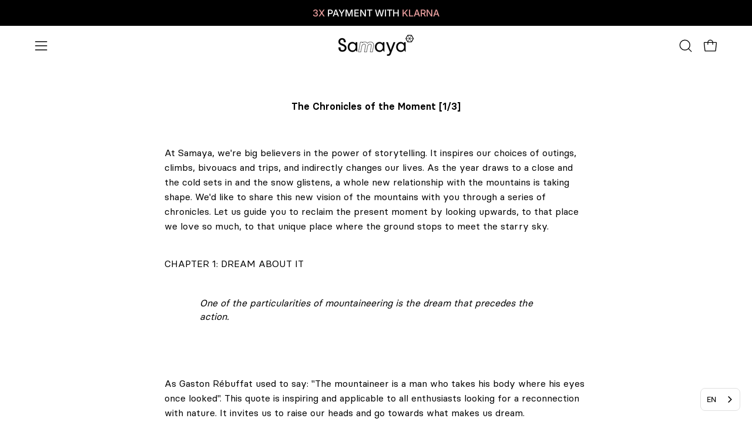

--- FILE ---
content_type: text/html; charset=utf-8
request_url: https://www.samaya-equipment.com/blogs/pulse/chroniques-instant-1
body_size: 79798
content:















<!doctype html>
<html class="no-js no-touch page-loading" lang="fr">
<head><!-- SEOAnt Speed Up Script --><script>
const AllowUrlArray_SEOAnt = ['cdn.nfcube.com', 'cdnv2.mycustomizer.com'];
const ForbidUrlArray_SEOAnt = [];
window.WhiteUrlArray_SEOAnt = AllowUrlArray_SEOAnt.map(src => new RegExp(src, 'i'));
window.BlackUrlArray_SEOAnt = ForbidUrlArray_SEOAnt.map(src => new RegExp(src, 'i'));
</script>
<script>
// Limit output
class AllowJsPlugin{constructor(e){const attrArr=["default","defer","async"];this.listener=this.handleListener.bind(this,e),this.jsArr=[],this.attribute=attrArr.reduce(((e,t)=>({...e,[t]:[]})),{});const t=this;e.forEach((e=>window.addEventListener(e,t.listener,{passive:!0})))}handleListener(e){const t=this;return e.forEach((e=>window.removeEventListener(e,t.listener))),"complete"===document.readyState?this.handleDOM():document.addEventListener("readystatechange",(e=>{if("complete"===e.target.readyState)return setTimeout(t.handleDOM.bind(t),1)}))}async handleDOM(){this.pauseEvent(),this.pauseJQuery(),this.getScripts(),this.beforeScripts();for(const e of Object.keys(this.attribute))await this.changeScripts(this.attribute[e]);for(const e of["DOMContentLoaded","readystatechange"])await this.requestRedraw(),document.dispatchEvent(new Event("allowJS-"+e));document.lightJSonreadystatechange&&document.lightJSonreadystatechange();for(const e of["DOMContentLoaded","load"])await this.requestRedraw(),window.dispatchEvent(new Event("allowJS-"+e));await this.requestRedraw(),window.lightJSonload&&window.lightJSonload(),await this.requestRedraw(),this.jsArr.forEach((e=>e(window).trigger("allowJS-jquery-load"))),window.dispatchEvent(new Event("allowJS-pageshow")),await this.requestRedraw(),window.lightJSonpageshow&&window.lightJSonpageshow()}async requestRedraw(){return new Promise((e=>requestAnimationFrame(e)))}getScripts(){document.querySelectorAll("script[type=AllowJs]").forEach((e=>{e.hasAttribute("src")?e.hasAttribute("async")&&e.async?this.attribute.async.push(e):e.hasAttribute("defer")&&e.defer?this.attribute.defer.push(e):this.attribute.default.push(e):this.attribute.default.push(e)}))}beforeScripts(){const e=this,t=Object.keys(this.attribute).reduce(((t,n)=>[...t,...e.attribute[n]]),[]),n=document.createDocumentFragment();t.forEach((e=>{const t=e.getAttribute("src");if(!t)return;const s=document.createElement("link");s.href=t,s.rel="preload",s.as="script",n.appendChild(s)})),document.head.appendChild(n)}async changeScripts(e){let t;for(;t=e.shift();)await this.requestRedraw(),new Promise((e=>{const n=document.createElement("script");[...t.attributes].forEach((e=>{"type"!==e.nodeName&&n.setAttribute(e.nodeName,e.nodeValue)})),t.hasAttribute("src")?(n.addEventListener("load",e),n.addEventListener("error",e)):(n.text=t.text,e()),t.parentNode.replaceChild(n,t)}))}pauseEvent(){const e={};[{obj:document,name:"DOMContentLoaded"},{obj:window,name:"DOMContentLoaded"},{obj:window,name:"load"},{obj:window,name:"pageshow"},{obj:document,name:"readystatechange"}].map((t=>function(t,n){function s(n){return e[t].list.indexOf(n)>=0?"allowJS-"+n:n}e[t]||(e[t]={list:[n],add:t.addEventListener,remove:t.removeEventListener},t.addEventListener=(...n)=>{n[0]=s(n[0]),e[t].add.apply(t,n)},t.removeEventListener=(...n)=>{n[0]=s(n[0]),e[t].remove.apply(t,n)})}(t.obj,t.name))),[{obj:document,name:"onreadystatechange"},{obj:window,name:"onpageshow"}].map((e=>function(e,t){let n=e[t];Object.defineProperty(e,t,{get:()=>n||function(){},set:s=>{e["allowJS"+t]=n=s}})}(e.obj,e.name)))}pauseJQuery(){const e=this;let t=window.jQuery;Object.defineProperty(window,"jQuery",{get:()=>t,set(n){if(!n||!n.fn||!e.jsArr.includes(n))return void(t=n);n.fn.ready=n.fn.init.prototype.ready=e=>{e.bind(document)(n)};const s=n.fn.on;n.fn.on=n.fn.init.prototype.on=function(...e){if(window!==this[0])return s.apply(this,e),this;const t=e=>e.split(" ").map((e=>"load"===e||0===e.indexOf("load.")?"allowJS-jquery-load":e)).join(" ");return"string"==typeof e[0]||e[0]instanceof String?(e[0]=t(e[0]),s.apply(this,e),this):("object"==typeof e[0]&&Object.keys(e[0]).forEach((n=>{delete Object.assign(e[0],{[t(n)]:e[0][n]})[n]})),s.apply(this,e),this)},e.jsArr.push(n),t=n}})}}new AllowJsPlugin(["keydown","wheel","mouseenter","mousemove","mouseleave","touchstart","touchmove","touchend"]);
</script>
<script>
"use strict";function SEOAnt_toConsumableArray(t){if(Array.isArray(t)){for(var e=0,r=Array(t.length);e<t.length;e++)r[e]=t[e];return r}return Array.from(t)}function _0x960a(t,e){var r=_0x3840();return(_0x960a=function(t,e){return t-=247,r[t]})(t,e)}function _0x3840(){var t=["defineProperties","application/javascript","preventDefault","4990555yeBSbh","addEventListener","set","setAttribute","bind","getAttribute","parentElement","WhiteUrlArray_SEOAnt","listener","toString","toLowerCase","every","touchend","SEOAnt scripts can't be lazy loaded","keydown","touchstart","removeChild","length","58IusxNw","BlackUrlArray_SEOAnt","observe","name","value","documentElement","wheel","warn","whitelist","map","tagName","402345HpbWDN","getOwnPropertyDescriptor","head","type","touchmove","removeEventListener","8160iwggKQ","call","beforescriptexecute","some","string","options","push","appendChild","blacklisted","querySelectorAll","5339295FeRgGa","4OtFDAr","filter","57211uwpiMx","nodeType","createElement","src","13296210cxmbJp",'script[type="',"1744290Faeint","test","forEach","script","blacklist","attributes","get","$&","744DdtCNR"];return(_0x3840=function(){return t})()}var _extends=Object.assign||function(t){for(var e=1;e<arguments.length;e++){var r=arguments[e];for(var n in r)Object.prototype.hasOwnProperty.call(r,n)&&(t[n]=r[n])}return t},_slicedToArray=function(){function t(t,e){var r=[],n=!0,o=!1,i=void 0;try{for(var a,c=t[Symbol.iterator]();!(n=(a=c.next()).done)&&(r.push(a.value),!e||r.length!==e);n=!0);}catch(t){o=!0,i=t}finally{try{!n&&c.return&&c.return()}finally{if(o)throw i}}return r}return function(e,r){if(Array.isArray(e))return e;if(Symbol.iterator in Object(e))return t(e,r);throw new TypeError("Invalid attempt to destructure non-iterable instance")}}(),_typeof="function"==typeof Symbol&&"symbol"==typeof Symbol.iterator?function(t){return typeof t}:function(t){return t&&"function"==typeof Symbol&&t.constructor===Symbol&&t!==Symbol.prototype?"symbol":typeof t};(function(t,e){for(var r=_0x960a,n=t();[];)try{if(531094===parseInt(r(306))/1+-parseInt(r(295))/2*(parseInt(r(312))/3)+-parseInt(r(257))/4*(parseInt(r(277))/5)+-parseInt(r(265))/6+-parseInt(r(259))/7*(-parseInt(r(273))/8)+-parseInt(r(256))/9+parseInt(r(263))/10)break;n.push(n.shift())}catch(t){n.push(n.shift())}})(_0x3840),function(){var t=_0x960a,e="javascript/blocked",r={blacklist:window[t(296)],whitelist:window[t(284)]},n={blacklisted:[]},o=function(n,o){return n&&(!o||o!==e)&&(!r.blacklist||r[t(269)][t(249)](function(e){return e[t(266)](n)}))&&(!r[t(303)]||r.whitelist[t(288)](function(e){return!e[t(266)](n)}))},i=function(e){var n=t,o=e[n(282)](n(262));return r[n(269)]&&r.blacklist[n(288)](function(t){return!t.test(o)})||r[n(303)]&&r.whitelist[n(249)](function(t){return t[n(266)](o)})},a=new MutationObserver(function(r){for(var i=t,a=0;a<r[i(294)];a++)for(var c=r[a].addedNodes,u=0;u<c.length;u++)!function(t){var r=c[t];if(1===r[i(260)]&&"SCRIPT"===r[i(305)]){var a=r[i(262)],u=r[i(309)];if(o(a,u)){n.blacklisted[i(252)]([r,r.type]),r[i(309)]=e;var s=function t(n){var o=i;r[o(282)](o(309))===e&&n[o(276)](),r[o(311)](o(248),t)};r[i(278)](i(248),s),r[i(283)]&&r[i(283)][i(293)](r)}}}(u)});a[t(297)](document[t(300)],{childList:!![],subtree:!![]});var c=/[|\{}()\[\]^$+*?.]/g,u=function(){for(var o=arguments.length,u=Array(o),s=0;s<o;s++)u[s]=arguments[s];var l=t;u[l(294)]<1?(r[l(269)]=[],r[l(303)]=[]):(r.blacklist&&(r[l(269)]=r.blacklist[l(258)](function(t){return u[l(288)](function(e){var r=l;return(void 0===e?"undefined":_typeof(e))===r(250)?!t.test(e):e instanceof RegExp?t.toString()!==e.toString():void 0})})),r[l(303)]&&(r[l(303)]=[].concat(SEOAnt_toConsumableArray(r[l(303)]),SEOAnt_toConsumableArray(u.map(function(t){var e=l;if("string"==typeof t){var n=t.replace(c,e(272)),o=".*"+n+".*";if(r[e(303)][e(288)](function(t){return t[e(286)]()!==o[e(286)]()}))return new RegExp(o)}else if(t instanceof RegExp&&r[e(303)][e(288)](function(r){return r[e(286)]()!==t.toString()}))return t;return null})[l(258)](Boolean)))));for(var f=document[l(255)](l(264)+e+'"]'),p=0;p<f[l(294)];p++){var y=f[p];i(y)&&(n[l(254)][l(252)]([y,l(275)]),y[l(283)][l(293)](y))}var v=0;[].concat(SEOAnt_toConsumableArray(n[l(254)]))[l(267)](function(t,e){var r=_slicedToArray(t,2),o=r[0],a=r[1],c=l;if(i(o)){for(var u=document.createElement("script"),s=0;s<o.attributes.length;s++){var f=o[c(270)][s];f[c(298)]!==c(262)&&f.name!==c(309)&&u.setAttribute(f.name,o.attributes[s][c(299)])}u[c(280)](c(262),o[c(262)]),u.setAttribute("type",a||c(275)),document[c(308)][c(253)](u),n[c(254)].splice(e-v,1),v++}}),r[l(269)]&&r.blacklist.length<1&&a.disconnect()},s=document.createElement,l={src:Object[t(307)](HTMLScriptElement.prototype,t(262)),type:Object[t(307)](HTMLScriptElement.prototype,t(309))};document[t(261)]=function(){for(var r=t,n=arguments.length,i=Array(n),a=0;a<n;a++)i[a]=arguments[a];if(i[0][r(287)]()!==r(268))return s[r(281)](document).apply(void 0,i);var c=s.bind(document).apply(void 0,i);try{Object[r(274)](c,{src:_extends({},l[r(262)],{set:function(t){var n=r;o(t,c[n(309)])&&l.type[n(279)][n(247)](this,e),l[n(262)][n(279)].call(this,t)}}),type:_extends({},l[r(309)],{get:function(){var t=r,n=l[t(309)][t(271)][t(247)](this);return n===e||o(this[t(262)],n)?null:n},set:function(t){var n=r,i=o(c[n(262)],c[n(309)])?e:t;l.type[n(279)][n(247)](this,i)}})}),c.setAttribute=function(t,e){var n=r;t===n(309)||t===n(262)?c[t]=e:HTMLScriptElement.prototype[n(280)][n(247)](c,t,e)}}catch(t){console[r(302)](r(290),t)}return c},[t(291),"mousemove",t(289),t(310),t(292),t(301)][t(304)](function(t){return{type:t,listener:function(){return u()},options:{passive:!![]}}}).forEach(function(e){var r=t;document[r(278)](e[r(309)],e[r(285)],e[r(251)])})}();
</script>
<!-- /SEOAnt Speed Up Script -->
	<script src="//www.samaya-equipment.com/cdn/shop/files/pandectes-rules.js?v=2911438944452186826"></script>
	
	
	<meta charset="utf-8">
<meta http-equiv="X-UA-Compatible" content="IE=edge">
<meta name="viewport" content="width=device-width, height=device-height, initial-scale=1.0, minimum-scale=1.0">
<link rel="canonical" href="https://www.samaya-equipment.com/blogs/pulse/chroniques-instant-1"><link rel="preconnect" href="https://fonts.shopifycdn.com" crossorigin><link rel="preload" as="font" href="//www.samaya-equipment.com/cdn/fonts/roboto/roboto_n4.2019d890f07b1852f56ce63ba45b2db45d852cba.woff2" type="font/woff2" crossorigin><link rel="preload" as="font" href="//www.samaya-equipment.com/cdn/fonts/archivo/archivo_n4.dc8d917cc69af0a65ae04d01fd8eeab28a3573c9.woff2" type="font/woff2" crossorigin><link rel="preload" as="image" href="//www.samaya-equipment.com/cdn/shop/t/88/assets/loading.svg?v=91665432863842511931767773730"><style data-shopify>
    :root {
      --overlay-bg: #000000;
      --overlay-bg-svg: #fff;
    }
  
  .no-js.page-loading .loading-overlay,
  html:not(.page-loading) .loading-overlay { opacity: 0; visibility: hidden; pointer-events: none; animation: fadeOut 1s ease; transition: visibility 0s linear 1s; }

  .loading-overlay { position: fixed; top: 0; left: 0; z-index: 99999; width: 100vw; height: 100vh; display: flex; align-items: center; justify-content: center; background: var(--overlay-bg, var(--COLOR-BLACK-WHITE)); }</style><link rel="preload" as="image" href="//www.samaya-equipment.com/cdn/shop/files/logo-samaya-blanc_f3bc2208-4603-4630-97b7-01f7a04f02bb_150x42.svg?v=1676483620" data-preload="150x42"><style data-shopify>.loader__image__holder { position: absolute; top: 0; left: 0; width: 100%; height: 100%; font-size: 0; display: none; align-items: center; justify-content: center; animation: pulse-loading 2s infinite ease-in-out; }
    .loader__image__holder:has(.loader__image--fallback) { animation: none; }
    .loading-image .loader__image__holder { display: flex; }
    .loader__image { max-width: 150px; height: auto; object-fit: contain; }
    .loading-image .loader__image--fallback { width: 150px; height: 150px; max-width: 150px; mask: var(--loading-svg) center center/contain no-repeat; background: var(--overlay-bg-svg, var(--COLOR-WHITE-BLACK)); }</style><script>
    const loadingAppearance = "always";
    const loaded = sessionStorage.getItem('loaded');

    if (loadingAppearance === 'once') {
      if (loaded === null) {
        sessionStorage.setItem('loaded', true);
        document.documentElement.classList.add('loading-image');
      }
    } else {
      document.documentElement.classList.add('loading-image');
    }
  </script><link rel="shortcut icon" href="//www.samaya-equipment.com/cdn/shop/files/samaya-four-season-tents-picto_32x32.png?v=1617098452" type="image/png">
<title>Les chroniques de l&#39;instant [1/3]
  
  
   &ndash; Samaya</title><meta name="description" content="Une des particularités de l’alpinisme, c’est le rêve qui précède l’action. Si du désir au projet il n’y a qu’un pas, encore faut-il le franchir.">

<meta property="og:site_name" content="Samaya">
<meta property="og:url" content="https://www.samaya-equipment.com/blogs/pulse/chroniques-instant-1">
<meta property="og:title" content="Les chroniques de l&#39;instant [1/3]">
<meta property="og:type" content="article">
<meta property="og:description" content="Une des particularités de l’alpinisme, c’est le rêve qui précède l’action. Si du désir au projet il n’y a qu’un pas, encore faut-il le franchir."><meta property="og:image" content="http://www.samaya-equipment.com/cdn/shop/articles/chroniques1_3ac86b58-53d2-436f-a517-b9645346e8a1.png?v=1761573473">
  <meta property="og:image:secure_url" content="https://www.samaya-equipment.com/cdn/shop/articles/chroniques1_3ac86b58-53d2-436f-a517-b9645346e8a1.png?v=1761573473">
  <meta property="og:image:width" content="500">
  <meta property="og:image:height" content="300"><meta name="twitter:card" content="summary_large_image">
<meta name="twitter:title" content="Les chroniques de l&#39;instant [1/3]">
<meta name="twitter:description" content="Une des particularités de l’alpinisme, c’est le rêve qui précède l’action. Si du désir au projet il n’y a qu’un pas, encore faut-il le franchir."><style data-shopify>@font-face {
  font-family: Archivo;
  font-weight: 400;
  font-style: normal;
  font-display: swap;
  src: url("//www.samaya-equipment.com/cdn/fonts/archivo/archivo_n4.dc8d917cc69af0a65ae04d01fd8eeab28a3573c9.woff2") format("woff2"),
       url("//www.samaya-equipment.com/cdn/fonts/archivo/archivo_n4.bd6b9c34fdb81d7646836be8065ce3c80a2cc984.woff") format("woff");
}

    @font-face {
  font-family: Roboto;
  font-weight: 400;
  font-style: normal;
  font-display: swap;
  src: url("//www.samaya-equipment.com/cdn/fonts/roboto/roboto_n4.2019d890f07b1852f56ce63ba45b2db45d852cba.woff2") format("woff2"),
       url("//www.samaya-equipment.com/cdn/fonts/roboto/roboto_n4.238690e0007583582327135619c5f7971652fa9d.woff") format("woff");
}

    @font-face {
  font-family: Inter;
  font-weight: 400;
  font-style: normal;
  font-display: swap;
  src: url("//www.samaya-equipment.com/cdn/fonts/inter/inter_n4.b2a3f24c19b4de56e8871f609e73ca7f6d2e2bb9.woff2") format("woff2"),
       url("//www.samaya-equipment.com/cdn/fonts/inter/inter_n4.af8052d517e0c9ffac7b814872cecc27ae1fa132.woff") format("woff");
}

    @font-face {
  font-family: Chivo;
  font-weight: 400;
  font-style: normal;
  font-display: swap;
  src: url("//www.samaya-equipment.com/cdn/fonts/chivo/chivo_n4.059fadbbf52d9f02350103459eb216e4b24c4661.woff2") format("woff2"),
       url("//www.samaya-equipment.com/cdn/fonts/chivo/chivo_n4.f2f8fca8b7ff9f510fa7f09ffe5448b3504bccf5.woff") format("woff");
}


    
      @font-face {
  font-family: Archivo;
  font-weight: 500;
  font-style: normal;
  font-display: swap;
  src: url("//www.samaya-equipment.com/cdn/fonts/archivo/archivo_n5.272841b6d6b831864f7fecfa55541752bb399511.woff2") format("woff2"),
       url("//www.samaya-equipment.com/cdn/fonts/archivo/archivo_n5.27fb58a71a175084eb68e15500549a69fe15738e.woff") format("woff");
}

    

    
      @font-face {
  font-family: Archivo;
  font-weight: 100;
  font-style: normal;
  font-display: swap;
  src: url("//www.samaya-equipment.com/cdn/fonts/archivo/archivo_n1.eb15ac5f295fc10d3cf78408d0d4079186437e8d.woff2") format("woff2"),
       url("//www.samaya-equipment.com/cdn/fonts/archivo/archivo_n1.7ce6fa2552f4fc4a216fb1d82acf388149d2e95c.woff") format("woff");
}

    

    
      @font-face {
  font-family: Archivo;
  font-weight: 700;
  font-style: normal;
  font-display: swap;
  src: url("//www.samaya-equipment.com/cdn/fonts/archivo/archivo_n7.651b020b3543640c100112be6f1c1b8e816c7f13.woff2") format("woff2"),
       url("//www.samaya-equipment.com/cdn/fonts/archivo/archivo_n7.7e9106d320e6594976a7dcb57957f3e712e83c96.woff") format("woff");
}

    

    
      @font-face {
  font-family: Roboto;
  font-weight: 100;
  font-style: normal;
  font-display: swap;
  src: url("//www.samaya-equipment.com/cdn/fonts/roboto/roboto_n1.90b4da06f3479773587365491ef23b0675c8d747.woff2") format("woff2"),
       url("//www.samaya-equipment.com/cdn/fonts/roboto/roboto_n1.d4e22cf363186df0511ea8d84cdef42b69c37e33.woff") format("woff");
}

    

    
      @font-face {
  font-family: Roboto;
  font-weight: 500;
  font-style: normal;
  font-display: swap;
  src: url("//www.samaya-equipment.com/cdn/fonts/roboto/roboto_n5.250d51708d76acbac296b0e21ede8f81de4e37aa.woff2") format("woff2"),
       url("//www.samaya-equipment.com/cdn/fonts/roboto/roboto_n5.535e8c56f4cbbdea416167af50ab0ff1360a3949.woff") format("woff");
}

    

    
      @font-face {
  font-family: Roboto;
  font-weight: 400;
  font-style: italic;
  font-display: swap;
  src: url("//www.samaya-equipment.com/cdn/fonts/roboto/roboto_i4.57ce898ccda22ee84f49e6b57ae302250655e2d4.woff2") format("woff2"),
       url("//www.samaya-equipment.com/cdn/fonts/roboto/roboto_i4.b21f3bd061cbcb83b824ae8c7671a82587b264bf.woff") format("woff");
}

    

    
      @font-face {
  font-family: Roboto;
  font-weight: 700;
  font-style: italic;
  font-display: swap;
  src: url("//www.samaya-equipment.com/cdn/fonts/roboto/roboto_i7.7ccaf9410746f2c53340607c42c43f90a9005937.woff2") format("woff2"),
       url("//www.samaya-equipment.com/cdn/fonts/roboto/roboto_i7.49ec21cdd7148292bffea74c62c0df6e93551516.woff") format("woff");
}

    

    
      @font-face {
  font-family: Inter;
  font-weight: 500;
  font-style: normal;
  font-display: swap;
  src: url("//www.samaya-equipment.com/cdn/fonts/inter/inter_n5.d7101d5e168594dd06f56f290dd759fba5431d97.woff2") format("woff2"),
       url("//www.samaya-equipment.com/cdn/fonts/inter/inter_n5.5332a76bbd27da00474c136abb1ca3cbbf259068.woff") format("woff");
}

    
:root {--COLOR-PRIMARY-OPPOSITE: #000000;
      --COLOR-PRIMARY-LIGHTEN-DARKEN-ALPHA-20: rgba(230, 230, 230, 0.2);
      --COLOR-PRIMARY-LIGHTEN-DARKEN-ALPHA-30: rgba(230, 230, 230, 0.3);

      --PRIMARY-BUTTONS-COLOR-BG: #ffffff;
      --PRIMARY-BUTTONS-COLOR-TEXT: #000000;
      --PRIMARY-BUTTONS-COLOR-TEXT-ALPHA-10: rgba(0, 0, 0, 0.1);
      --PRIMARY-BUTTONS-COLOR-BORDER: #ffffff;
      --PRIMARY-BUTTONS-COLOR-HOVER: rgba(0, 0, 0, 0.2);

      --PRIMARY-BUTTONS-COLOR-LIGHTEN-DARKEN: #e6e6e6;

      --PRIMARY-BUTTONS-COLOR-ALPHA-05: rgba(255, 255, 255, 0.05);
      --PRIMARY-BUTTONS-COLOR-ALPHA-10: rgba(255, 255, 255, 0.1);
      --PRIMARY-BUTTONS-COLOR-ALPHA-50: rgba(255, 255, 255, 0.5);--COLOR-SECONDARY-OPPOSITE: #ffffff;
      --COLOR-SECONDARY-OPPOSITE-ALPHA-20: rgba(255, 255, 255, 0.2);
      --COLOR-SECONDARY-LIGHTEN-DARKEN-ALPHA-20: rgba(26, 26, 26, 0.2);
      --COLOR-SECONDARY-LIGHTEN-DARKEN-ALPHA-30: rgba(26, 26, 26, 0.3);

      --SECONDARY-BUTTONS-COLOR-BG: #000000;
      --SECONDARY-BUTTONS-COLOR-TEXT: #ffffff;
      --SECONDARY-BUTTONS-COLOR-TEXT-ALPHA-10: rgba(255, 255, 255, 0.1);
      --SECONDARY-BUTTONS-COLOR-BORDER: #000000;

      --SECONDARY-BUTTONS-COLOR-ALPHA-05: rgba(0, 0, 0, 0.05);
      --SECONDARY-BUTTONS-COLOR-ALPHA-10: rgba(0, 0, 0, 0.1);
      --SECONDARY-BUTTONS-COLOR-ALPHA-50: rgba(0, 0, 0, 0.5);--OUTLINE-BUTTONS-PRIMARY-BG: transparent;
      --OUTLINE-BUTTONS-PRIMARY-TEXT: #ffffff;
      --OUTLINE-BUTTONS-PRIMARY-TEXT-ALPHA-10: rgba(255, 255, 255, 0.1);
      --OUTLINE-BUTTONS-PRIMARY-BORDER: #ffffff;
      --OUTLINE-BUTTONS-PRIMARY-BG-HOVER: rgba(230, 230, 230, 0.2);

      --OUTLINE-BUTTONS-SECONDARY-BG: transparent;
      --OUTLINE-BUTTONS-SECONDARY-TEXT: #000000;
      --OUTLINE-BUTTONS-SECONDARY-TEXT-ALPHA-10: rgba(0, 0, 0, 0.1);
      --OUTLINE-BUTTONS-SECONDARY-BORDER: #000000;
      --OUTLINE-BUTTONS-SECONDARY-BG-HOVER: rgba(26, 26, 26, 0.2);

      --OUTLINE-BUTTONS-WHITE-BG: transparent;
      --OUTLINE-BUTTONS-WHITE-TEXT: #ffffff;
      --OUTLINE-BUTTONS-WHITE-TEXT-ALPHA-10: rgba(255, 255, 255, 0.1);
      --OUTLINE-BUTTONS-WHITE-BORDER: #ffffff;

      --OUTLINE-BUTTONS-BLACK-BG: transparent;
      --OUTLINE-BUTTONS-BLACK-TEXT: #000000;
      --OUTLINE-BUTTONS-BLACK-TEXT-ALPHA-10: rgba(0, 0, 0, 0.1);
      --OUTLINE-BUTTONS-BLACK-BORDER: #000000;--OUTLINE-SOLID-BUTTONS-PRIMARY-BG: #ffffff;
      --OUTLINE-SOLID-BUTTONS-PRIMARY-TEXT: #000000;
      --OUTLINE-SOLID-BUTTONS-PRIMARY-TEXT-ALPHA-10: rgba(0, 0, 0, 0.1);
      --OUTLINE-SOLID-BUTTONS-PRIMARY-BORDER: #000000;
      --OUTLINE-SOLID-BUTTONS-PRIMARY-BG-HOVER: rgba(0, 0, 0, 0.2);

      --OUTLINE-SOLID-BUTTONS-SECONDARY-BG: #000000;
      --OUTLINE-SOLID-BUTTONS-SECONDARY-TEXT: #ffffff;
      --OUTLINE-SOLID-BUTTONS-SECONDARY-TEXT-ALPHA-10: rgba(255, 255, 255, 0.1);
      --OUTLINE-SOLID-BUTTONS-SECONDARY-BORDER: #ffffff;
      --OUTLINE-SOLID-BUTTONS-SECONDARY-BG-HOVER: rgba(255, 255, 255, 0.2);

      --OUTLINE-SOLID-BUTTONS-WHITE-BG: #ffffff;
      --OUTLINE-SOLID-BUTTONS-WHITE-TEXT: #000000;
      --OUTLINE-SOLID-BUTTONS-WHITE-TEXT-ALPHA-10: rgba(0, 0, 0, 0.1);
      --OUTLINE-SOLID-BUTTONS-WHITE-BORDER: #000000;

      --OUTLINE-SOLID-BUTTONS-BLACK-BG: #000000;
      --OUTLINE-SOLID-BUTTONS-BLACK-TEXT: #ffffff;
      --OUTLINE-SOLID-BUTTONS-BLACK-TEXT-ALPHA-10: rgba(255, 255, 255, 0.1);
      --OUTLINE-SOLID-BUTTONS-BLACK-BORDER: #ffffff;--COLOR-HEADING: #000000;
      --COLOR-TEXT: #000000;
      --COLOR-TEXT-DARKEN: #000000;
      --COLOR-TEXT-LIGHTEN: #333333;
      --COLOR-TEXT-ALPHA-5: rgba(0, 0, 0, 0.05);
      --COLOR-TEXT-ALPHA-8: rgba(0, 0, 0, 0.08);
      --COLOR-TEXT-ALPHA-10: rgba(0, 0, 0, 0.1);
      --COLOR-TEXT-ALPHA-15: rgba(0, 0, 0, 0.15);
      --COLOR-TEXT-ALPHA-20: rgba(0, 0, 0, 0.2);
      --COLOR-TEXT-ALPHA-25: rgba(0, 0, 0, 0.25);
      --COLOR-TEXT-ALPHA-50: rgba(0, 0, 0, 0.5);
      --COLOR-TEXT-ALPHA-60: rgba(0, 0, 0, 0.6);
      --COLOR-TEXT-ALPHA-85: rgba(0, 0, 0, 0.85);

      --COLOR-BG: rgba(255, 255, 255, 1);
      --COLOR-BG-ALPHA-25: rgba(255, 255, 255, 0.25);
      --COLOR-BG-ALPHA-35: rgba(255, 255, 255, 0.35);
      --COLOR-BG-ALPHA-60: rgba(255, 255, 255, 0.6);
      --COLOR-BG-ALPHA-65: rgba(255, 255, 255, 0.65);
      --COLOR-BG-ALPHA-85: rgba(255, 255, 255, 0.85);
      --COLOR-BG-DARKEN: rgb(230, 230, 230);
      --COLOR-BG-LIGHTEN-DARKEN: rgb(230, 230, 230);
      --COLOR-BG-LIGHTEN-DARKEN-SHIMMER-BG: rgb(250, 250, 250);
      --COLOR-BG-LIGHTEN-DARKEN-SHIMMER-EFFECT: rgb(245, 245, 245);
      --COLOR-BG-LIGHTEN-DARKEN-SHIMMER-ENHANCEMENT: rgb(0, 0, 0);
      --COLOR-BG-LIGHTEN-DARKEN-FOREGROUND: rgb(247, 247, 247);
      --COLOR-BG-LIGHTEN-DARKEN-HIGHLIGHT: rgba(38, 38, 38, 0.15);
      --COLOR-BG-LIGHTEN-DARKEN-SEARCH-LOADER: rgb(204, 204, 204);
      --COLOR-BG-LIGHTEN-DARKEN-SEARCH-LOADER-LINE: rgb(230, 230, 230);
      --COLOR-BG-LIGHTEN-DARKEN-2: rgb(205, 205, 205);
      --COLOR-BG-LIGHTEN-DARKEN-3: rgb(192, 192, 192);
      --COLOR-BG-LIGHTEN-DARKEN-4: rgb(179, 179, 179);
      --COLOR-BG-LIGHTEN-DARKEN-5: rgb(166, 166, 166);
      --COLOR-BG-LIGHTEN-DARKEN-6: rgb(154, 154, 154);
      --COLOR-BG-LIGHTEN-DARKEN-CONTRAST: rgb(179, 179, 179);
      --COLOR-BG-LIGHTEN-DARKEN-CONTRAST-2: rgb(166, 166, 166);
      --COLOR-BG-LIGHTEN-DARKEN-CONTRAST-3: rgb(153, 153, 153);
      --COLOR-BG-LIGHTEN-DARKEN-CONTRAST-4: rgb(140, 140, 140);
      --COLOR-BG-LIGHTEN-DARKEN-CONTRAST-5: rgb(128, 128, 128);
      --COLOR-BG-LIGHTEN-DARKEN-CONTRAST-6: rgb(115, 115, 115);

      --COLOR-BG-SECONDARY: #000000;
      --COLOR-BG-SECONDARY-LIGHTEN-DARKEN: #1a1a1a;
      --COLOR-BG-SECONDARY-LIGHTEN-DARKEN-CONTRAST: #808080;

      --COLOR-INPUT-BG: rgba(255, 255, 255, 1);

      --COLOR-ACCENT: #d00000;
      --COLOR-ACCENT-TEXT: #fff;
      --COLOR-ACCENT-MIX-ALPHA: rgba(104, 0, 0, 0.1);

      --COLOR-BORDER: #000000;
      --COLOR-BORDER-ALPHA-15: rgba(0, 0, 0, 0.15);
      --COLOR-BORDER-ALPHA-30: rgba(0, 0, 0, 0.3);
      --COLOR-BORDER-ALPHA-50: rgba(0, 0, 0, 0.5);
      --COLOR-BORDER-ALPHA-65: rgba(0, 0, 0, 0.65);
      --COLOR-BORDER-LIGHTEN-DARKEN: #4d4d4d;
      --COLOR-BORDER-HAIRLINE: rgb(247, 247, 247);

      --COLOR-SALE-BG: #000000;
      --COLOR-SALE-TEXT: #ffffff;
      --COLOR-CUSTOM-BG: #ffffff;
      --COLOR-CUSTOM-TEXT: #d90000;
      --COLOR-SOLD-BG: #ffffff;
      --COLOR-SOLD-TEXT: #afafaf;
      --COLOR-SAVING-BG: rgba(0,0,0,0);
      --COLOR-SAVING-TEXT: #d90000;

      --COLOR-WHITE-BLACK: #fff;
      --COLOR-BLACK-WHITE: #000;
      --COLOR-BLACK-WHITE-ALPHA-25: rgba(0, 0, 0, 0.25);
      --COLOR-BLACK-WHITE-ALPHA-34: rgba(0, 0, 0, 0.34);
      --COLOR-BG-OVERLAY: rgba(255, 255, 255, 0.5);--COLOR-DISABLED-GREY: rgba(0, 0, 0, 0.05);
      --COLOR-DISABLED-GREY-DARKEN: rgba(0, 0, 0, 0.45);
      --COLOR-ERROR: #D02E2E;
      --COLOR-ERROR-BG: #f3cbcb;
      --COLOR-SUCCESS: #56AD6A;
      --COLOR-SUCCESS-BG: #ECFEF0;
      --COLOR-WARN: #ECBD5E;
      --COLOR-TRANSPARENT: rgba(255, 255, 255, 0);

      --COLOR-WHITE: #ffffff;
      --COLOR-WHITE-DARKEN: #f2f2f2;
      --COLOR-WHITE-ALPHA-10: rgba(255, 255, 255, 0.1);
      --COLOR-WHITE-ALPHA-20: rgba(255, 255, 255, 0.2);
      --COLOR-WHITE-ALPHA-25: rgba(255, 255, 255, 0.25);
      --COLOR-WHITE-ALPHA-50: rgba(255, 255, 255, 0.5);
      --COLOR-WHITE-ALPHA-60: rgba(255, 255, 255, 0.6);
      --COLOR-BLACK: #000000;
      --COLOR-BLACK-LIGHTEN: #1a1a1a;
      --COLOR-BLACK-ALPHA-10: rgba(0, 0, 0, 0.1);
      --COLOR-BLACK-ALPHA-20: rgba(0, 0, 0, 0.2);
      --COLOR-BLACK-ALPHA-25: rgba(0, 0, 0, 0.25);
      --COLOR-BLACK-ALPHA-50: rgba(0, 0, 0, 0.5);
      --COLOR-BLACK-ALPHA-60: rgba(0, 0, 0, 0.6);--FONT-STACK-BODY: Roboto, sans-serif;
      --FONT-STYLE-BODY: normal;
      --FONT-STYLE-BODY-ITALIC: italic;
      --FONT-ADJUST-BODY: 0.9;

      --FONT-WEIGHT-BODY: 400;
      --FONT-WEIGHT-BODY-LIGHT: 100;
      --FONT-WEIGHT-BODY-MEDIUM: 700;
      --FONT-WEIGHT-BODY-BOLD: 500;

      --FONT-STACK-HEADING: Archivo, sans-serif;
      --FONT-STYLE-HEADING: normal;
      --FONT-STYLE-HEADING-ITALIC: italic;
      --FONT-ADJUST-HEADING: 1.0;

      --FONT-WEIGHT-HEADING: 400;
      --FONT-WEIGHT-HEADING-LIGHT: 100;
      --FONT-WEIGHT-HEADING-MEDIUM: 700;
      --FONT-WEIGHT-HEADING-BOLD: 500;

      --FONT-STACK-NAV: Archivo, sans-serif;
      --FONT-STYLE-NAV: normal;
      --FONT-STYLE-NAV-ITALIC: italic;
      --FONT-ADJUST-NAV: 0.75;
      --FONT-ADJUST-NAV-TOP-LEVEL: 0.75;

      --FONT-WEIGHT-NAV: 400;
      --FONT-WEIGHT-NAV-LIGHT: 100;
      --FONT-WEIGHT-NAV-MEDIUM: 700;
      --FONT-WEIGHT-NAV-BOLD: 500;

      --FONT-ADJUST-PRODUCT-GRID: 1.0;
      --FONT-ADJUST-PRODUCT-GRID-HEADING: 1.3;

      --FONT-ADJUST-BADGES: 0.85;

      --FONT-STACK-BUTTON: Archivo, sans-serif;
      --FONT-STYLE-BUTTON: normal;
      --FONT-STYLE-BUTTON-ITALIC: italic;
      --FONT-ADJUST-SMALL-BUTTON: 0.9;
      --FONT-ADJUST-MEDIUM-BUTTON: 0.9;
      --FONT-ADJUST-LARGE-BUTTON: 0.9;

      --FONT-WEIGHT-BUTTON: 500;
      --FONT-WEIGHT-BUTTON-MEDIUM: 700;
      --FONT-WEIGHT-BUTTON-BOLD: 500;

      --FONT-STACK-SUBHEADING: Inter, sans-serif;
      --FONT-STYLE-SUBHEADING: normal;
      --FONT-ADJUST-SUBHEADING: 1.2;

      --FONT-WEIGHT-SUBHEADING: 400;
      --FONT-WEIGHT-SUBHEADING-BOLD: 500;

      --FONT-STACK-LABEL: Inter, sans-serif;
      --FONT-STYLE-LABEL: normal;
      --FONT-ADJUST-LABEL: 0.65;

      --FONT-STACK-HIGHLIGHT: Chivo, sans-serif;
      --FONT-STYLE-HIGHLIGHT: normal;
      --FONT-WEIGHT-HIGHLIGHT: 400;

      --FONT-WEIGHT-LABEL: 500;

      --LETTER-SPACING-NAV: 0.05em;
      --LETTER-SPACING-HEADING: 0.0em;
      --LETTER-SPACING-SUBHEADING: 0.025em;
      --LETTER-SPACING-BUTTON: 0.025em;
      --LETTER-SPACING-LABEL: 0.05em;

      --BUTTON-TEXT-CAPS: uppercase;
      --HEADING-TEXT-CAPS: none;
      --SUBHEADING-TEXT-CAPS: none;
      --LABEL-TEXT-CAPS: uppercase;--FONT-SIZE-INPUT: 1rem;--RADIUS: 30px;
      --RADIUS-SMALL: 22px;
      --RADIUS-TINY: 14px;
      --RADIUS-CHECKBOX: 4px;
      --RADIUS-TEXTAREA: 8px;--RADIUS-BADGE: 4px;--PRODUCT-MEDIA-PADDING-TOP: 80.0%;--BORDER-WIDTH: 1px;--STROKE-WIDTH: 12px;--SITE-WIDTH: 1440px;
      --SITE-WIDTH-NARROW: 840px;

      
      --SMALL-BUTTON-WIDTH: 50px;
      --MEDIUM-BUTTON-WIDTH: 150px;
      --LARGE-BUTTON-WIDTH: 200px;
      --SMALL-BUTTON-HEIGHT: 20px;
      --MEDIUM-BUTTON-HEIGHT: 20px;
      --LARGE-BUTTON-HEIGHT: 20px;--COLOR-UPSELLS-BG: #ffffff;
      --COLOR-UPSELLS-TEXT: #000000;
      --COLOR-UPSELLS-TEXT-LIGHTEN: #333333;
      --COLOR-UPSELLS-DISABLED-GREY-DARKEN: rgba(0, 0, 0, 0.45);
      --UPSELLS-HEIGHT: 100px;
      --UPSELLS-IMAGE-WIDTH: 50%;--ICON-ARROW-RIGHT: url( "//www.samaya-equipment.com/cdn/shop/t/88/assets/icon-arrow-right.svg?v=99859212757265680021767773722" );--loading-svg: url( "//www.samaya-equipment.com/cdn/shop/t/88/assets/loading.svg?v=91665432863842511931767773730" );
      --icon-check: url( "//www.samaya-equipment.com/cdn/shop/t/88/assets/icon-check.svg?v=175316081881880408121767773724" );
      --icon-check-swatch: url( "//www.samaya-equipment.com/cdn/shop/t/88/assets/icon-check-swatch.svg?v=131897745589030387781767773723" );
      --icon-zoom-in: url( "//www.samaya-equipment.com/cdn/shop/t/88/assets/icon-zoom-in.svg?v=157433013461716915331767773727" );
      --icon-zoom-out: url( "//www.samaya-equipment.com/cdn/shop/t/88/assets/icon-zoom-out.svg?v=164909107869959372931767773728" );--collection-sticky-bar-height: 0px;
      --collection-image-padding-top: 60%;

      --drawer-width: 400px;
      --drawer-transition: transform 0.4s cubic-bezier(0.46, 0.01, 0.32, 1);--gutter: 60px;
      --gutter-mobile: 20px;
      --grid-gutter: 20px;
      --grid-gutter-mobile: 35px;--inner: 20px;
      --inner-tablet: 18px;
      --inner-mobile: 16px;--grid: repeat(3, minmax(0, 1fr));
      --grid-tablet: repeat(3, minmax(0, 1fr));
      --grid-mobile: repeat(2, minmax(0, 1fr));
      --megamenu-grid: repeat(4, minmax(0, 1fr));
      --grid-row: 1 / span 3;--scrollbar-width: 0px;--overlay: #000;
      --overlay-opacity: 1;--swatch-width: 38px;
      --swatch-height: 26px;
      --swatch-size: 32px;
      --swatch-size-mobile: 30px;

      
      --move-offset: 20px;

      
      --autoplay-speed: 2200ms;
    }

    
</style><link href="//www.samaya-equipment.com/cdn/shop/t/88/assets/theme.css?v=118286228102799636591767773784" rel="stylesheet" type="text/css" media="all" /><script
  type="text/javascript"
>
    if (window.MSInputMethodContext && document.documentMode) {
      var scripts = document.getElementsByTagName('script')[0];
      var polyfill = document.createElement("script");
      polyfill.defer = true;
      polyfill.src = "//www.samaya-equipment.com/cdn/shop/t/88/assets/ie11.js?v=164037955086922138091767773729";

      scripts.parentNode.insertBefore(polyfill, scripts);

      document.documentElement.classList.add('ie11');
    } else {
      document.documentElement.className = document.documentElement.className.replace('no-js', 'js');
    }

    let root = '/';
    if (root[root.length - 1] !== '/') {
      root = `${root}/`;
    }

    window.theme = {
      routes: {
        root: root,
        cart_url: "\/cart",
        cart_add_url: "\/cart\/add",
        cart_change_url: "\/cart\/change",
        shop_url: "https:\/\/www.samaya-equipment.com",
        searchUrl: '/search',
        predictiveSearchUrl: '/search/suggest',
        product_recommendations_url: "\/recommendations\/products"
      },
      assets: {
        photoswipe: '//www.samaya-equipment.com/cdn/shop/t/88/assets/photoswipe.js?v=162613001030112971491767773735',
        smoothscroll: '//www.samaya-equipment.com/cdn/shop/t/88/assets/smoothscroll.js?v=37906625415260927261767773773',
        no_image: "//www.samaya-equipment.com/cdn/shop/files/logo-samaya-blanc_f3bc2208-4603-4630-97b7-01f7a04f02bb_1024x.svg?v=1676483620",
        swatches: '//www.samaya-equipment.com/cdn/shop/t/88/assets/swatches.json?v=130804508300753480171767773774',
        base: "//www.samaya-equipment.com/cdn/shop/t/88/assets/"
      },
      strings: {
        add_to_cart: "Ajouter au panier",
        cart_acceptance_error: "Vous devez accepter nos termes et conditions.",
        cart_empty: "Votre panier est actuellement vide.",
        cart_price: "Prix",
        cart_quantity: "Quantité",
        cart_items_one: "{{ count }} Produit",
        cart_items_many: "{{ count }} Produits",
        cart_title: "Panier",
        cart_total: "Total",
        continue_shopping: "Continuer vos achats",
        free: "Gratuit",
        limit_error: "Désolé, il semble que nous n’ayons pas suffisamment de stock pour ce produit.",
        preorder: "Précommander",
        remove: "Retirer",
        sale_badge_text: "Réduction",
        saving_badge: "-{{ discount }}",
        saving_up_to_badge: "-{{ discount }}",
        sold_out: "Liste d’attente",
        subscription: "Abonnement",
        unavailable: "Indisponible",
        unit_price_label: "Prix ​​unitaire",
        unit_price_separator: "par",
        zero_qty_error: "La quantité doit être supérieur à 0.",
        delete_confirm: "Êtes-vous certain(e) de vouloir supprimer cette adresse ?",
        newsletter_product_availability: "Prévenez-moi quand il est disponible"
      },
      icons: {
        plus: '<svg aria-hidden="true" focusable="false" role="presentation" class="icon icon-toggle-plus" viewBox="0 0 192 192"><path d="M30 96h132M96 30v132" stroke="currentColor" stroke-linecap="round" stroke-linejoin="round"/></svg>',
        minus: '<svg aria-hidden="true" focusable="false" role="presentation" class="icon icon-toggle-minus" viewBox="0 0 192 192"><path d="M30 96h132" stroke="currentColor" stroke-linecap="round" stroke-linejoin="round"/></svg>',
        close: '<svg aria-hidden="true" focusable="false" role="presentation" class="icon icon-close" viewBox="0 0 192 192"><path d="M150 42 42 150M150 150 42 42" stroke="currentColor" stroke-linecap="round" stroke-linejoin="round"/></svg>'
      },
      settings: {
        animationsEnabled: true,
        cartType: "drawer",
        enableAcceptTerms: false,
        enableInfinityScroll: true,
        enablePaymentButton: true,
        gridImageSize: "contain",
        gridImageAspectRatio: 0.8,
        mobileMenuBehaviour: "trigger",
        productGridHover: "slideshow",
        savingBadgeType: "percentage",
        showSaleBadge: false,
        showSoldBadge: true,
        showSavingBadge: true,
        quickBuy: "quick_buy",
        suggestArticles: true,
        suggestCollections: false,
        suggestProducts: true,
        suggestPages: false,
        suggestionsResultsLimit: 4,
        currency_code_enable: true,
        hideInventoryCount: true,
        colorSwatchesType: "native",
        atcButtonShowPrice: false,
        buynowButtonColor: "btn--black",
        buynowButtonStyle: "btn--solid",
        buynowButtonSize: "btn--medium",
      },
      sizes: {
        mobile: 480,
        small: 768,
        large: 1024,
        widescreen: 1440
      },
      moneyFormat: "\u003cspan class=money\u003e{{amount_with_comma_separator}} €\u003c\/span\u003e",
      moneyWithCurrencyFormat: "\u003cspan class=money\u003e{{amount_with_comma_separator}} €\u003c\/span\u003e",
      subtotal: 0,
      current_iso_code: "EUR",
      info: {
        name: 'Palo Alto'
      },
      version: '6.1.0'
    };
    window.PaloAlto = window.PaloAlto || {};
    window.slate = window.slate || {};
    window.isHeaderTransparent = false;
    window.stickyHeaderHeight = 60;
    window.lastWindowWidth = window.innerWidth || document.documentElement.clientWidth;
</script><script src="//www.samaya-equipment.com/cdn/shop/t/88/assets/vendor.js?v=164905933048751944601767773787" defer="defer"></script>
<script src="//www.samaya-equipment.com/cdn/shop/t/88/assets/theme.js?v=14982403033379321261767773786" defer="defer"></script>
  <script>window.performance && window.performance.mark && window.performance.mark('shopify.content_for_header.start');</script><meta name="google-site-verification" content="TouYgU2TZ8cz4wCrAV9iEfjQKWXaatWZ3lpMhhVFq5E">
<meta id="shopify-digital-wallet" name="shopify-digital-wallet" content="/51748602013/digital_wallets/dialog">
<meta name="shopify-checkout-api-token" content="66e04fa40d244d4c4af9d78c37d3236b">
<meta id="in-context-paypal-metadata" data-shop-id="51748602013" data-venmo-supported="false" data-environment="production" data-locale="fr_FR" data-paypal-v4="true" data-currency="EUR">
<link rel="alternate" type="application/atom+xml" title="Feed" href="/blogs/pulse.atom" />
<link rel="alternate" hreflang="x-default" href="https://www.samaya-equipment.com/blogs/pulse/chroniques-instant-1">
<link rel="alternate" hreflang="fr-US" href="https://us.samaya-equipment.com/blogs/pulse/chroniques-instant-1">
<link rel="alternate" hreflang="fr-AT" href="https://www.samaya-equipment.at/blogs/pulse/chroniques-instant-1">
<link rel="alternate" hreflang="fr-BE" href="https://www.samaya-equipment.be/blogs/pulse/chroniques-instant-1">
<link rel="alternate" hreflang="fr-NL" href="https://www.samaya-equipment.be/blogs/pulse/chroniques-instant-1">
<link rel="alternate" hreflang="fr-CH" href="https://www.samaya-equipment.ch/blogs/pulse/chroniques-instant-1">
<link rel="alternate" hreflang="fr-CA" href="https://www.samaya-equipment.com/fr-ca/blogs/pulse/chroniques-instant-1">
<link rel="alternate" hreflang="fr-IT" href="https://www.samaya-equipment.com/fr-it/blogs/pulse/chroniques-instant-1">
<link rel="alternate" hreflang="fr-SI" href="https://www.samaya-equipment.com/fr-it/blogs/pulse/chroniques-instant-1">
<link rel="alternate" hreflang="fr-FI" href="https://www.samaya-equipment.com/fr-fi/blogs/pulse/chroniques-instant-1">
<link rel="alternate" hreflang="fr-HU" href="https://www.samaya-equipment.com/fr-hu/blogs/pulse/chroniques-instant-1">
<link rel="alternate" hreflang="fr-SE" href="https://www.samaya-equipment.com/fr-se/blogs/pulse/chroniques-instant-1">
<link rel="alternate" hreflang="fr-NO" href="https://www.samaya-equipment.com/fr-no/blogs/pulse/chroniques-instant-1">
<link rel="alternate" hreflang="fr-DK" href="https://www.samaya-equipment.com/fr-dk/blogs/pulse/chroniques-instant-1">
<link rel="alternate" hreflang="fr-HR" href="https://www.samaya-equipment.com/fr-hr/blogs/pulse/chroniques-instant-1">
<link rel="alternate" hreflang="fr-MT" href="https://www.samaya-equipment.com/fr-mt/blogs/pulse/chroniques-instant-1">
<link rel="alternate" hreflang="fr-LU" href="https://www.samaya-equipment.com/fr-lu/blogs/pulse/chroniques-instant-1">
<link rel="alternate" hreflang="fr-FR" href="https://www.samaya-equipment.com/blogs/pulse/chroniques-instant-1">
<link rel="alternate" hreflang="fr-DE" href="https://www.samaya-equipment.de/blogs/pulse/chroniques-instant-1">
<script async="async" src="/checkouts/internal/preloads.js?locale=fr-FR"></script>
<link rel="preconnect" href="https://shop.app" crossorigin="anonymous">
<script async="async" src="https://shop.app/checkouts/internal/preloads.js?locale=fr-FR&shop_id=51748602013" crossorigin="anonymous"></script>
<script id="apple-pay-shop-capabilities" type="application/json">{"shopId":51748602013,"countryCode":"FR","currencyCode":"EUR","merchantCapabilities":["supports3DS"],"merchantId":"gid:\/\/shopify\/Shop\/51748602013","merchantName":"Samaya","requiredBillingContactFields":["postalAddress","email","phone"],"requiredShippingContactFields":["postalAddress","email","phone"],"shippingType":"shipping","supportedNetworks":["visa","masterCard","amex","maestro"],"total":{"type":"pending","label":"Samaya","amount":"1.00"},"shopifyPaymentsEnabled":true,"supportsSubscriptions":true}</script>
<script id="shopify-features" type="application/json">{"accessToken":"66e04fa40d244d4c4af9d78c37d3236b","betas":["rich-media-storefront-analytics"],"domain":"www.samaya-equipment.com","predictiveSearch":true,"shopId":51748602013,"locale":"fr"}</script>
<script>var Shopify = Shopify || {};
Shopify.shop = "samaya-equipement.myshopify.com";
Shopify.locale = "fr";
Shopify.currency = {"active":"EUR","rate":"1.0"};
Shopify.country = "FR";
Shopify.theme = {"name":"Palo Alto - 07\/01\/2026 - BFCM phase 4","id":181365768520,"schema_name":"Palo Alto","schema_version":"6.1.0","theme_store_id":777,"role":"main"};
Shopify.theme.handle = "null";
Shopify.theme.style = {"id":null,"handle":null};
Shopify.cdnHost = "www.samaya-equipment.com/cdn";
Shopify.routes = Shopify.routes || {};
Shopify.routes.root = "/";</script>
<script type="module">!function(o){(o.Shopify=o.Shopify||{}).modules=!0}(window);</script>
<script>!function(o){function n(){var o=[];function n(){o.push(Array.prototype.slice.apply(arguments))}return n.q=o,n}var t=o.Shopify=o.Shopify||{};t.loadFeatures=n(),t.autoloadFeatures=n()}(window);</script>
<script>
  window.ShopifyPay = window.ShopifyPay || {};
  window.ShopifyPay.apiHost = "shop.app\/pay";
  window.ShopifyPay.redirectState = null;
</script>
<script id="shop-js-analytics" type="application/json">{"pageType":"article"}</script>
<script defer="defer" async type="module" src="//www.samaya-equipment.com/cdn/shopifycloud/shop-js/modules/v2/client.init-shop-cart-sync_BcDpqI9l.fr.esm.js"></script>
<script defer="defer" async type="module" src="//www.samaya-equipment.com/cdn/shopifycloud/shop-js/modules/v2/chunk.common_a1Rf5Dlz.esm.js"></script>
<script defer="defer" async type="module" src="//www.samaya-equipment.com/cdn/shopifycloud/shop-js/modules/v2/chunk.modal_Djra7sW9.esm.js"></script>
<script type="module">
  await import("//www.samaya-equipment.com/cdn/shopifycloud/shop-js/modules/v2/client.init-shop-cart-sync_BcDpqI9l.fr.esm.js");
await import("//www.samaya-equipment.com/cdn/shopifycloud/shop-js/modules/v2/chunk.common_a1Rf5Dlz.esm.js");
await import("//www.samaya-equipment.com/cdn/shopifycloud/shop-js/modules/v2/chunk.modal_Djra7sW9.esm.js");

  window.Shopify.SignInWithShop?.initShopCartSync?.({"fedCMEnabled":true,"windoidEnabled":true});

</script>
<script>
  window.Shopify = window.Shopify || {};
  if (!window.Shopify.featureAssets) window.Shopify.featureAssets = {};
  window.Shopify.featureAssets['shop-js'] = {"shop-cart-sync":["modules/v2/client.shop-cart-sync_BLrx53Hf.fr.esm.js","modules/v2/chunk.common_a1Rf5Dlz.esm.js","modules/v2/chunk.modal_Djra7sW9.esm.js"],"init-fed-cm":["modules/v2/client.init-fed-cm_C8SUwJ8U.fr.esm.js","modules/v2/chunk.common_a1Rf5Dlz.esm.js","modules/v2/chunk.modal_Djra7sW9.esm.js"],"shop-cash-offers":["modules/v2/client.shop-cash-offers_BBp_MjBM.fr.esm.js","modules/v2/chunk.common_a1Rf5Dlz.esm.js","modules/v2/chunk.modal_Djra7sW9.esm.js"],"shop-login-button":["modules/v2/client.shop-login-button_Dw6kG_iO.fr.esm.js","modules/v2/chunk.common_a1Rf5Dlz.esm.js","modules/v2/chunk.modal_Djra7sW9.esm.js"],"pay-button":["modules/v2/client.pay-button_BJDaAh68.fr.esm.js","modules/v2/chunk.common_a1Rf5Dlz.esm.js","modules/v2/chunk.modal_Djra7sW9.esm.js"],"shop-button":["modules/v2/client.shop-button_DBWL94V3.fr.esm.js","modules/v2/chunk.common_a1Rf5Dlz.esm.js","modules/v2/chunk.modal_Djra7sW9.esm.js"],"avatar":["modules/v2/client.avatar_BTnouDA3.fr.esm.js"],"init-windoid":["modules/v2/client.init-windoid_77FSIiws.fr.esm.js","modules/v2/chunk.common_a1Rf5Dlz.esm.js","modules/v2/chunk.modal_Djra7sW9.esm.js"],"init-shop-for-new-customer-accounts":["modules/v2/client.init-shop-for-new-customer-accounts_QoC3RJm9.fr.esm.js","modules/v2/client.shop-login-button_Dw6kG_iO.fr.esm.js","modules/v2/chunk.common_a1Rf5Dlz.esm.js","modules/v2/chunk.modal_Djra7sW9.esm.js"],"init-shop-email-lookup-coordinator":["modules/v2/client.init-shop-email-lookup-coordinator_D4ioGzPw.fr.esm.js","modules/v2/chunk.common_a1Rf5Dlz.esm.js","modules/v2/chunk.modal_Djra7sW9.esm.js"],"init-shop-cart-sync":["modules/v2/client.init-shop-cart-sync_BcDpqI9l.fr.esm.js","modules/v2/chunk.common_a1Rf5Dlz.esm.js","modules/v2/chunk.modal_Djra7sW9.esm.js"],"shop-toast-manager":["modules/v2/client.shop-toast-manager_B-eIbpHW.fr.esm.js","modules/v2/chunk.common_a1Rf5Dlz.esm.js","modules/v2/chunk.modal_Djra7sW9.esm.js"],"init-customer-accounts":["modules/v2/client.init-customer-accounts_BcBSUbIK.fr.esm.js","modules/v2/client.shop-login-button_Dw6kG_iO.fr.esm.js","modules/v2/chunk.common_a1Rf5Dlz.esm.js","modules/v2/chunk.modal_Djra7sW9.esm.js"],"init-customer-accounts-sign-up":["modules/v2/client.init-customer-accounts-sign-up_DvG__VHD.fr.esm.js","modules/v2/client.shop-login-button_Dw6kG_iO.fr.esm.js","modules/v2/chunk.common_a1Rf5Dlz.esm.js","modules/v2/chunk.modal_Djra7sW9.esm.js"],"shop-follow-button":["modules/v2/client.shop-follow-button_Dnx6fDH9.fr.esm.js","modules/v2/chunk.common_a1Rf5Dlz.esm.js","modules/v2/chunk.modal_Djra7sW9.esm.js"],"checkout-modal":["modules/v2/client.checkout-modal_BDH3MUqJ.fr.esm.js","modules/v2/chunk.common_a1Rf5Dlz.esm.js","modules/v2/chunk.modal_Djra7sW9.esm.js"],"shop-login":["modules/v2/client.shop-login_CV9Paj8R.fr.esm.js","modules/v2/chunk.common_a1Rf5Dlz.esm.js","modules/v2/chunk.modal_Djra7sW9.esm.js"],"lead-capture":["modules/v2/client.lead-capture_DGQOTB4e.fr.esm.js","modules/v2/chunk.common_a1Rf5Dlz.esm.js","modules/v2/chunk.modal_Djra7sW9.esm.js"],"payment-terms":["modules/v2/client.payment-terms_BQYK7nq4.fr.esm.js","modules/v2/chunk.common_a1Rf5Dlz.esm.js","modules/v2/chunk.modal_Djra7sW9.esm.js"]};
</script>
<script>(function() {
  var isLoaded = false;
  function asyncLoad() {
    if (isLoaded) return;
    isLoaded = true;
    var urls = ["https:\/\/na.shgcdn3.com\/collector.js?shop=samaya-equipement.myshopify.com","https:\/\/cdn.weglot.com\/weglot_script_tag.js?shop=samaya-equipement.myshopify.com","\/\/code.tidio.co\/30kzpogqota4mkoa5u3emivxvqt8kwdw.js?shop=samaya-equipement.myshopify.com","https:\/\/cdn.506.io\/eg\/script.js?shop=samaya-equipement.myshopify.com","https:\/\/s3-us-west-2.amazonaws.com\/da-restock\/da-restock.js?shop=samaya-equipement.myshopify.com","https:\/\/cdn-widgetsrepository.yotpo.com\/v1\/loader\/WeCjp0eMTV0uhC4PtGFLBwmjRgWzAgt1LsoTJ8JI?shop=samaya-equipement.myshopify.com","\/\/cdn.shopify.com\/proxy\/13be761484a739d1058683b176f81d9129508683b99cc514de109273563acd00\/api.goaffpro.com\/loader.js?shop=samaya-equipement.myshopify.com\u0026sp-cache-control=cHVibGljLCBtYXgtYWdlPTkwMA"];
    for (var i = 0; i < urls.length; i++) {
      var s = document.createElement('script');
      s.type = 'text/javascript';
      if (AllowUrlArray_SEOAnt.filter(u => urls[i].indexOf(u) > -1).length === 0) s.type = 'AllowJs'; s.async = true;
      s.src = urls[i];
      var x = document.getElementsByTagName('script')[0];
      x.parentNode.insertBefore(s, x);
    }
  };
  if(window.attachEvent) {
    window.attachEvent('onload', asyncLoad);
  } else {
    window.addEventListener('load', asyncLoad, false);
  }
})();</script>
<script id="__st">var __st={"a":51748602013,"offset":3600,"reqid":"ee93f705-0fb4-4554-975b-a418f3a4b469-1769229735","pageurl":"www.samaya-equipment.com\/blogs\/pulse\/chroniques-instant-1","s":"articles-394716577949","u":"29b03747cf59","p":"article","rtyp":"article","rid":394716577949};</script>
<script>window.ShopifyPaypalV4VisibilityTracking = true;</script>
<script id="captcha-bootstrap">!function(){'use strict';const t='contact',e='account',n='new_comment',o=[[t,t],['blogs',n],['comments',n],[t,'customer']],c=[[e,'customer_login'],[e,'guest_login'],[e,'recover_customer_password'],[e,'create_customer']],r=t=>t.map((([t,e])=>`form[action*='/${t}']:not([data-nocaptcha='true']) input[name='form_type'][value='${e}']`)).join(','),a=t=>()=>t?[...document.querySelectorAll(t)].map((t=>t.form)):[];function s(){const t=[...o],e=r(t);return a(e)}const i='password',u='form_key',d=['recaptcha-v3-token','g-recaptcha-response','h-captcha-response',i],f=()=>{try{return window.sessionStorage}catch{return}},m='__shopify_v',_=t=>t.elements[u];function p(t,e,n=!1){try{const o=window.sessionStorage,c=JSON.parse(o.getItem(e)),{data:r}=function(t){const{data:e,action:n}=t;return t[m]||n?{data:e,action:n}:{data:t,action:n}}(c);for(const[e,n]of Object.entries(r))t.elements[e]&&(t.elements[e].value=n);n&&o.removeItem(e)}catch(o){console.error('form repopulation failed',{error:o})}}const l='form_type',E='cptcha';function T(t){t.dataset[E]=!0}const w=window,h=w.document,L='Shopify',v='ce_forms',y='captcha';let A=!1;((t,e)=>{const n=(g='f06e6c50-85a8-45c8-87d0-21a2b65856fe',I='https://cdn.shopify.com/shopifycloud/storefront-forms-hcaptcha/ce_storefront_forms_captcha_hcaptcha.v1.5.2.iife.js',D={infoText:'Protégé par hCaptcha',privacyText:'Confidentialité',termsText:'Conditions'},(t,e,n)=>{const o=w[L][v],c=o.bindForm;if(c)return c(t,g,e,D).then(n);var r;o.q.push([[t,g,e,D],n]),r=I,A||(h.body.append(Object.assign(h.createElement('script'),{id:'captcha-provider',async:!0,src:r})),A=!0)});var g,I,D;w[L]=w[L]||{},w[L][v]=w[L][v]||{},w[L][v].q=[],w[L][y]=w[L][y]||{},w[L][y].protect=function(t,e){n(t,void 0,e),T(t)},Object.freeze(w[L][y]),function(t,e,n,w,h,L){const[v,y,A,g]=function(t,e,n){const i=e?o:[],u=t?c:[],d=[...i,...u],f=r(d),m=r(i),_=r(d.filter((([t,e])=>n.includes(e))));return[a(f),a(m),a(_),s()]}(w,h,L),I=t=>{const e=t.target;return e instanceof HTMLFormElement?e:e&&e.form},D=t=>v().includes(t);t.addEventListener('submit',(t=>{const e=I(t);if(!e)return;const n=D(e)&&!e.dataset.hcaptchaBound&&!e.dataset.recaptchaBound,o=_(e),c=g().includes(e)&&(!o||!o.value);(n||c)&&t.preventDefault(),c&&!n&&(function(t){try{if(!f())return;!function(t){const e=f();if(!e)return;const n=_(t);if(!n)return;const o=n.value;o&&e.removeItem(o)}(t);const e=Array.from(Array(32),(()=>Math.random().toString(36)[2])).join('');!function(t,e){_(t)||t.append(Object.assign(document.createElement('input'),{type:'hidden',name:u})),t.elements[u].value=e}(t,e),function(t,e){const n=f();if(!n)return;const o=[...t.querySelectorAll(`input[type='${i}']`)].map((({name:t})=>t)),c=[...d,...o],r={};for(const[a,s]of new FormData(t).entries())c.includes(a)||(r[a]=s);n.setItem(e,JSON.stringify({[m]:1,action:t.action,data:r}))}(t,e)}catch(e){console.error('failed to persist form',e)}}(e),e.submit())}));const S=(t,e)=>{t&&!t.dataset[E]&&(n(t,e.some((e=>e===t))),T(t))};for(const o of['focusin','change'])t.addEventListener(o,(t=>{const e=I(t);D(e)&&S(e,y())}));const B=e.get('form_key'),M=e.get(l),P=B&&M;t.addEventListener('DOMContentLoaded',(()=>{const t=y();if(P)for(const e of t)e.elements[l].value===M&&p(e,B);[...new Set([...A(),...v().filter((t=>'true'===t.dataset.shopifyCaptcha))])].forEach((e=>S(e,t)))}))}(h,new URLSearchParams(w.location.search),n,t,e,['guest_login'])})(!0,!0)}();</script>
<script integrity="sha256-4kQ18oKyAcykRKYeNunJcIwy7WH5gtpwJnB7kiuLZ1E=" data-source-attribution="shopify.loadfeatures" defer="defer" src="//www.samaya-equipment.com/cdn/shopifycloud/storefront/assets/storefront/load_feature-a0a9edcb.js" crossorigin="anonymous"></script>
<script crossorigin="anonymous" defer="defer" src="//www.samaya-equipment.com/cdn/shopifycloud/storefront/assets/shopify_pay/storefront-65b4c6d7.js?v=20250812"></script>
<script data-source-attribution="shopify.dynamic_checkout.dynamic.init">var Shopify=Shopify||{};Shopify.PaymentButton=Shopify.PaymentButton||{isStorefrontPortableWallets:!0,init:function(){window.Shopify.PaymentButton.init=function(){};var t=document.createElement("script");t.src="https://www.samaya-equipment.com/cdn/shopifycloud/portable-wallets/latest/portable-wallets.fr.js",t.type="module",document.head.appendChild(t)}};
</script>
<script data-source-attribution="shopify.dynamic_checkout.buyer_consent">
  function portableWalletsHideBuyerConsent(e){var t=document.getElementById("shopify-buyer-consent"),n=document.getElementById("shopify-subscription-policy-button");t&&n&&(t.classList.add("hidden"),t.setAttribute("aria-hidden","true"),n.removeEventListener("click",e))}function portableWalletsShowBuyerConsent(e){var t=document.getElementById("shopify-buyer-consent"),n=document.getElementById("shopify-subscription-policy-button");t&&n&&(t.classList.remove("hidden"),t.removeAttribute("aria-hidden"),n.addEventListener("click",e))}window.Shopify?.PaymentButton&&(window.Shopify.PaymentButton.hideBuyerConsent=portableWalletsHideBuyerConsent,window.Shopify.PaymentButton.showBuyerConsent=portableWalletsShowBuyerConsent);
</script>
<script data-source-attribution="shopify.dynamic_checkout.cart.bootstrap">document.addEventListener("DOMContentLoaded",(function(){function t(){return document.querySelector("shopify-accelerated-checkout-cart, shopify-accelerated-checkout")}if(t())Shopify.PaymentButton.init();else{new MutationObserver((function(e,n){t()&&(Shopify.PaymentButton.init(),n.disconnect())})).observe(document.body,{childList:!0,subtree:!0})}}));
</script>
<link id="shopify-accelerated-checkout-styles" rel="stylesheet" media="screen" href="https://www.samaya-equipment.com/cdn/shopifycloud/portable-wallets/latest/accelerated-checkout-backwards-compat.css" crossorigin="anonymous">
<style id="shopify-accelerated-checkout-cart">
        #shopify-buyer-consent {
  margin-top: 1em;
  display: inline-block;
  width: 100%;
}

#shopify-buyer-consent.hidden {
  display: none;
}

#shopify-subscription-policy-button {
  background: none;
  border: none;
  padding: 0;
  text-decoration: underline;
  font-size: inherit;
  cursor: pointer;
}

#shopify-subscription-policy-button::before {
  box-shadow: none;
}

      </style>

<script>window.performance && window.performance.mark && window.performance.mark('shopify.content_for_header.end');</script>
  





  <script type="text/javascript">
    
      window.__shgMoneyFormat = window.__shgMoneyFormat || {"CAD":{"currency":"CAD","currency_symbol":"$","currency_symbol_location":"left","decimal_places":2,"decimal_separator":".","thousands_separator":","},"CHF":{"currency":"CHF","currency_symbol":"CHF","currency_symbol_location":"left","decimal_places":2,"decimal_separator":".","thousands_separator":","},"CZK":{"currency":"CZK","currency_symbol":"Kč","currency_symbol_location":"left","decimal_places":2,"decimal_separator":".","thousands_separator":","},"DKK":{"currency":"DKK","currency_symbol":"kr.","currency_symbol_location":"left","decimal_places":2,"decimal_separator":".","thousands_separator":","},"EUR":{"currency":"EUR","currency_symbol":"€","currency_symbol_location":"left","decimal_places":2,"decimal_separator":".","thousands_separator":","},"HUF":{"currency":"HUF","currency_symbol":"Ft","currency_symbol_location":"left","decimal_places":2,"decimal_separator":".","thousands_separator":","},"NOK":{"currency":"NOK","currency_symbol":"kr","currency_symbol_location":"left","decimal_places":2,"decimal_separator":".","thousands_separator":","},"PLN":{"currency":"PLN","currency_symbol":"zł","currency_symbol_location":"left","decimal_places":2,"decimal_separator":".","thousands_separator":","},"SEK":{"currency":"SEK","currency_symbol":"kr","currency_symbol_location":"left","decimal_places":2,"decimal_separator":".","thousands_separator":","},"USD":{"currency":"USD","currency_symbol":"$","currency_symbol_location":"left","decimal_places":2,"decimal_separator":".","thousands_separator":","}};
    
    window.__shgCurrentCurrencyCode = window.__shgCurrentCurrencyCode || {
      currency: "EUR",
      currency_symbol: "€",
      decimal_separator: ".",
      thousands_separator: ",",
      decimal_places: 2,
      currency_symbol_location: "left"
    };
  </script>






  

  
  


  
  
  
  
  
  
  
  
  

  


 

  

  

  

  
  


<script type="text/javascript" src="https://cdn.weglot.com/weglot.min.js"></script>
<script>
    Weglot.initialize({
        api_key: 'wg_6e79a9f04ef3a99e61d37fe3c62cf6a26'
    });
</script>
<style>
.language-switcher-placeholder {
  
}
  .weglot-container * {
  border-radius: 8px;
    background: transparent !important;
  box-shadow: none !important;
}
#weglot-listbox {
    background-color: rgba(255, 255, 255) !important;
}
</style>

  

<script type="text/javascript">
  
    window.SHG_CUSTOMER = null;
  
</script>







<!-- BEGIN app block: shopify://apps/pandectes-gdpr/blocks/banner/58c0baa2-6cc1-480c-9ea6-38d6d559556a -->
  
    
      <!-- TCF is active, scripts are loaded above -->
      
        <script>
          if (!window.PandectesRulesSettings) {
            window.PandectesRulesSettings = {"store":{"id":51748602013,"adminMode":false,"headless":false,"storefrontRootDomain":"","checkoutRootDomain":"","storefrontAccessToken":""},"banner":{"revokableTrigger":false,"cookiesBlockedByDefault":"-1","hybridStrict":true,"isActive":true},"geolocation":{"auOnly":true,"brOnly":true,"caOnly":true,"chOnly":true,"euOnly":true,"jpOnly":true,"nzOnly":true,"thOnly":true,"zaOnly":true,"canadaOnly":true,"canadaLaw25":true,"canadaPipeda":true,"globalVisibility":false},"blocker":{"isActive":true,"googleConsentMode":{"isActive":true,"id":"GTM-M3R8B3Z","analyticsId":"G-RYQ01RVM43","adwordsId":"AW-5308759291","adStorageCategory":4,"analyticsStorageCategory":2,"functionalityStorageCategory":1,"personalizationStorageCategory":1,"securityStorageCategory":0,"customEvent":false,"redactData":false,"urlPassthrough":false,"dataLayerProperty":"dataLayer","waitForUpdate":0,"useNativeChannel":false},"facebookPixel":{"isActive":false,"id":"","ldu":false},"microsoft":{"isActive":false,"uetTags":""},"clarity":{},"rakuten":{"isActive":false,"cmp":false,"ccpa":false},"gpcIsActive":true,"klaviyoIsActive":false,"defaultBlocked":7,"patterns":{"whiteList":[],"blackList":{"1":["static.hotjar.com/c/hotjar"],"2":["cdn.506.io","https://www.googletagmanager.com/gtm.js?id=GTM"],"4":["clarity.ms","googleads.g.doubleclick.net","bat.bing.com","shgcdn3.com","linkedin.com","connect.facebook.net"],"8":[]},"iframesWhiteList":[],"iframesBlackList":{"1":[],"2":[],"4":[],"8":[]},"beaconsWhiteList":[],"beaconsBlackList":{"1":[],"2":[],"4":[],"8":[]}}}};
            const rulesScript = document.createElement('script');
            window.PandectesRulesSettings.auto = true;
            rulesScript.src = "https://cdn.shopify.com/extensions/019bed03-b206-7ab3-9c8b-20b884e5903f/gdpr-243/assets/pandectes-rules.js";
            const firstChild = document.head.firstChild;
            document.head.insertBefore(rulesScript, firstChild);
          }
        </script>
      
      <script>
        
          window.PandectesSettings = {"store":{"id":51748602013,"plan":"premium","theme":"Palo Alto - 16/07/2025","primaryLocale":"fr","adminMode":false,"headless":false,"storefrontRootDomain":"","checkoutRootDomain":"","storefrontAccessToken":""},"tsPublished":1756886856,"declaration":{"showType":true,"showPurpose":false,"showProvider":false,"declIntroText":"Nous utilisons des cookies pour optimiser les fonctionnalités du site Web, analyser les performances et vous offrir une expérience personnalisée. Certains cookies sont indispensables au bon fonctionnement et au bon fonctionnement du site Web. Ces cookies ne peuvent pas être désactivés. Dans cette fenêtre, vous pouvez gérer vos préférences en matière de cookies.","showDateGenerated":true},"language":{"unpublished":[],"languageMode":"Single","fallbackLanguage":"fr","languageDetection":"browser","languagesSupported":[]},"texts":{"managed":{"headerText":{"fr":"Personnaliser votre expérience"},"consentText":{"fr":"Samaya utilise des cookies, y compris des cookies tiers, pour assurer le bon fonctionnement du site, personnaliser votre expérience, analyser les performances et vous proposer des contenus adaptés à vos centres d’intérêts. Pour plus d'informations, consultez notre"},"linkText":{"fr":"politique de confidentialité."},"imprintText":{"fr":"Imprimer"},"googleLinkText":{"fr":"Conditions de confidentialité de Google"},"allowButtonText":{"fr":"Accepter"},"denyButtonText":{"fr":"Refuser"},"dismissButtonText":{"fr":"D'accord"},"leaveSiteButtonText":{"fr":"Quitter ce site"},"preferencesButtonText":{"fr":"Préférences"},"cookiePolicyText":{"fr":"Politique de cookies"},"preferencesPopupTitleText":{"fr":"Gérer les préférences de consentement"},"preferencesPopupIntroText":{"fr":"Samaya utilise des cookies, y compris des cookies tiers, pour garantir le bon fonctionnement du site, personnaliser votre expérience, analyser les performances, et vous proposer des contenus adaptés à vos centres d’intérêts. Ces cookies nous permettent d’optimiser les fonctionnalités du site Web et d’améliorer votre navigation.\n\nCertains cookies, indispensables au bon fonctionnement du site, ne peuvent pas être désactivés. Pour les autres, vous avez la possibilité de gérer vos préférences directement depuis cette fenêtre."},"preferencesPopupSaveButtonText":{"fr":"Enregistrer les préférences"},"preferencesPopupCloseButtonText":{"fr":"Précédent"},"preferencesPopupAcceptAllButtonText":{"fr":"Tout accepter"},"preferencesPopupRejectAllButtonText":{"fr":"Tout rejeter"},"cookiesDetailsText":{"fr":"Détails des cookies"},"preferencesPopupAlwaysAllowedText":{"fr":"Toujours activé"},"accessSectionParagraphText":{"fr":"Vous avez le droit de pouvoir accéder à vos données à tout moment."},"accessSectionTitleText":{"fr":"Portabilité des données"},"accessSectionAccountInfoActionText":{"fr":"Données personnelles"},"accessSectionDownloadReportActionText":{"fr":"Tout télécharger"},"accessSectionGDPRRequestsActionText":{"fr":"Demandes des personnes concernées"},"accessSectionOrdersRecordsActionText":{"fr":"Ordres"},"rectificationSectionParagraphText":{"fr":"Vous avez le droit de demander la mise à jour de vos données chaque fois que vous le jugez approprié."},"rectificationSectionTitleText":{"fr":"Rectification des données"},"rectificationCommentPlaceholder":{"fr":"Décrivez ce que vous souhaitez mettre à jour"},"rectificationCommentValidationError":{"fr":"Un commentaire est requis"},"rectificationSectionEditAccountActionText":{"fr":"Demander une mise à jour"},"erasureSectionTitleText":{"fr":"Droit à l'oubli"},"erasureSectionParagraphText":{"fr":"Vous avez le droit de demander que toutes vos données soient effacées. Après cela, vous ne pourrez plus accéder à votre compte."},"erasureSectionRequestDeletionActionText":{"fr":"Demander la suppression des données personnelles"},"consentDate":{"fr":"Date de consentement"},"consentId":{"fr":"ID de consentement"},"consentSectionChangeConsentActionText":{"fr":"Modifier la préférence de consentement"},"consentSectionConsentedText":{"fr":"Vous avez consenti à la politique de cookies de ce site Web sur"},"consentSectionNoConsentText":{"fr":"Vous n'avez pas consenti à la politique de cookies de ce site Web."},"consentSectionTitleText":{"fr":"Votre consentement aux cookies"},"consentStatus":{"fr":"Préférence de consentement"},"confirmationFailureMessage":{"fr":"Votre demande n'a pas été vérifiée. Veuillez réessayer et si le problème persiste, contactez le propriétaire du magasin pour obtenir de l'aide"},"confirmationFailureTitle":{"fr":"Un problème est survenu"},"confirmationSuccessMessage":{"fr":"Nous reviendrons rapidement vers vous quant à votre demande."},"confirmationSuccessTitle":{"fr":"Votre demande est vérifiée"},"guestsSupportEmailFailureMessage":{"fr":"Votre demande n'a pas été soumise. Veuillez réessayer et si le problème persiste, contactez le propriétaire du magasin pour obtenir de l'aide."},"guestsSupportEmailFailureTitle":{"fr":"Un problème est survenu"},"guestsSupportEmailPlaceholder":{"fr":"Adresse e-mail"},"guestsSupportEmailSuccessMessage":{"fr":"Si vous êtes inscrit en tant que client de ce magasin, vous recevrez bientôt un e-mail avec des instructions sur la marche à suivre."},"guestsSupportEmailSuccessTitle":{"fr":"Merci pour votre requête"},"guestsSupportEmailValidationError":{"fr":"L'email n'est pas valide"},"guestsSupportInfoText":{"fr":"Veuillez vous connecter avec votre compte client pour continuer."},"submitButton":{"fr":"Soumettre"},"submittingButton":{"fr":"Soumission..."},"cancelButton":{"fr":"Annuler"},"declIntroText":{"fr":"Nous utilisons des cookies pour optimiser les fonctionnalités du site Web, analyser les performances et vous offrir une expérience personnalisée. Certains cookies sont indispensables au bon fonctionnement et au bon fonctionnement du site Web. Ces cookies ne peuvent pas être désactivés. Dans cette fenêtre, vous pouvez gérer vos préférences en matière de cookies."},"declName":{"fr":"Nom"},"declPurpose":{"fr":"But"},"declType":{"fr":"Type"},"declRetention":{"fr":"Rétention"},"declProvider":{"fr":"Fournisseur"},"declFirstParty":{"fr":"Première partie"},"declThirdParty":{"fr":"Tierce partie"},"declSeconds":{"fr":"secondes"},"declMinutes":{"fr":"minutes"},"declHours":{"fr":"heures"},"declDays":{"fr":"jours"},"declMonths":{"fr":"mois"},"declYears":{"fr":"années"},"declSession":{"fr":"Session"},"declDomain":{"fr":"Domaine"},"declPath":{"fr":"Chemin"}},"categories":{"strictlyNecessaryCookiesTitleText":{"fr":"Cookies strictement nécessaires"},"strictlyNecessaryCookiesDescriptionText":{"fr":"Ces cookies sont essentiels pour vous permettre de vous déplacer sur le site Web et d'utiliser ses fonctionnalités, telles que l'accès aux zones sécurisées du site Web. Le site Web ne peut pas fonctionner correctement sans ces cookies."},"functionalityCookiesTitleText":{"fr":"Cookies fonctionnels"},"functionalityCookiesDescriptionText":{"fr":"Ces cookies permettent au site de fournir des fonctionnalités et une personnalisation améliorées. Ils peuvent être définis par nous ou par des fournisseurs tiers dont nous avons ajouté les services à nos pages. Si vous n'autorisez pas ces cookies, certains ou tous ces services peuvent ne pas fonctionner correctement."},"performanceCookiesTitleText":{"fr":"Cookies de performances"},"performanceCookiesDescriptionText":{"fr":"Ces cookies nous permettent de surveiller et d'améliorer les performances de notre site Web. Par exemple, ils nous permettent de compter les visites, d'identifier les sources de trafic et de voir quelles parties du site sont les plus populaires."},"targetingCookiesTitleText":{"fr":"Ciblage des cookies"},"targetingCookiesDescriptionText":{"fr":"Ces cookies peuvent être installés via notre site par nos partenaires publicitaires. Ils peuvent être utilisés par ces sociétés pour établir un profil de vos intérêts et vous montrer des publicités pertinentes sur d'autres sites. Ils ne stockent pas directement d'informations personnelles, mais sont basés sur l'identification unique de votre navigateur et de votre appareil Internet. Si vous n'autorisez pas ces cookies, vous bénéficierez d'une publicité moins ciblée."},"unclassifiedCookiesTitleText":{"fr":"Cookies non classés"},"unclassifiedCookiesDescriptionText":{"fr":"Les cookies non classés sont des cookies que nous sommes en train de classer avec les fournisseurs de cookies individuels."}},"auto":{}},"library":{"previewMode":false,"fadeInTimeout":0,"defaultBlocked":-1,"showLink":true,"showImprintLink":false,"showGoogleLink":false,"enabled":true,"cookie":{"expiryDays":365,"secure":true,"domain":""},"dismissOnScroll":false,"dismissOnWindowClick":false,"dismissOnTimeout":false,"palette":{"popup":{"background":"#FFFFFF","backgroundForCalculations":{"a":1,"b":255,"g":255,"r":255},"text":"#000000"},"button":{"background":"#000000","backgroundForCalculations":{"a":1,"b":0,"g":0,"r":0},"text":"#FFFFFF","textForCalculation":{"a":1,"b":255,"g":255,"r":255},"border":"transparent"}},"content":{"href":"https://www.samaya-equipment.com/pages/politique-de-confidentialite","imprintHref":"/","close":"&#10005;","target":"_blank","logo":""},"window":"<div role=\"dialog\" aria-label=\"{{header}}\" aria-describedby=\"cookieconsent:desc\" id=\"pandectes-banner\" class=\"cc-window-wrapper cc-popup-wrapper\"><div class=\"pd-cookie-banner-window cc-window {{classes}}\"><!--googleoff: all-->{{children}}<!--googleon: all--></div></div>","compliance":{"custom":"<div class=\"cc-compliance cc-highlight\">{{preferences}}{{deny}}{{allow}}</div>"},"type":"custom","layouts":{"basic":"{{messagelink}}{{compliance}}"},"position":"popup","theme":"block","revokable":false,"animateRevokable":false,"revokableReset":false,"revokableLogoUrl":"https://samaya-equipement.myshopify.com/cdn/shop/files/pandectes-reopen-logo.png","revokablePlacement":"bottom-left","revokableMarginHorizontal":15,"revokableMarginVertical":15,"static":false,"autoAttach":true,"hasTransition":true,"blacklistPage":[""],"elements":{"close":"<button aria-label=\"Précédent\" type=\"button\" class=\"cc-close\">{{close}}</button>","dismiss":"<button type=\"button\" class=\"cc-btn cc-btn-decision cc-dismiss\">{{dismiss}}</button>","allow":"<button type=\"button\" class=\"cc-btn cc-btn-decision cc-allow\">{{allow}}</button>","deny":"<button type=\"button\" class=\"cc-btn cc-btn-decision cc-deny\">{{deny}}</button>","preferences":"<button type=\"button\" class=\"cc-btn cc-settings\" onclick=\"Pandectes.fn.openPreferences()\">{{preferences}}</button>"}},"geolocation":{"auOnly":true,"brOnly":true,"caOnly":true,"chOnly":true,"euOnly":true,"jpOnly":true,"nzOnly":true,"thOnly":true,"zaOnly":true,"canadaOnly":true,"canadaLaw25":true,"canadaPipeda":true,"globalVisibility":false},"dsr":{"guestsSupport":false,"accessSectionDownloadReportAuto":false},"banner":{"resetTs":1732719580,"extraCss":"        .cc-banner-logo {max-width: 40em!important;}    @media(min-width: 768px) {.cc-window.cc-floating{max-width: 40em!important;width: 40em!important;}}    .cc-message, .pd-cookie-banner-window .cc-header, .cc-logo {text-align: center}    .cc-window-wrapper{z-index: 2147483647;-webkit-transition: opacity 1s ease;  transition: opacity 1s ease;}    .cc-window{z-index: 2147483647;font-family: inherit;}    .pd-cookie-banner-window .cc-header{font-family: inherit;}    .pd-cp-ui{font-family: inherit; background-color: #FFFFFF;color:#000000;}    button.pd-cp-btn, a.pd-cp-btn{background-color:#000000;color:#FFFFFF!important;}    input + .pd-cp-preferences-slider{background-color: rgba(0, 0, 0, 0.3)}    .pd-cp-scrolling-section::-webkit-scrollbar{background-color: rgba(0, 0, 0, 0.3)}    input:checked + .pd-cp-preferences-slider{background-color: rgba(0, 0, 0, 1)}    .pd-cp-scrolling-section::-webkit-scrollbar-thumb {background-color: rgba(0, 0, 0, 1)}    .pd-cp-ui-close{color:#000000;}    .pd-cp-preferences-slider:before{background-color: #FFFFFF}    .pd-cp-title:before {border-color: #000000!important}    .pd-cp-preferences-slider{background-color:#000000}    .pd-cp-toggle{color:#000000!important}    @media(max-width:699px) {.pd-cp-ui-close-top svg {fill: #000000}}    .pd-cp-toggle:hover,.pd-cp-toggle:visited,.pd-cp-toggle:active{color:#000000!important}    .pd-cookie-banner-window {}  ","customJavascript":{"useButtons":true},"showPoweredBy":false,"logoHeight":40,"revokableTrigger":false,"hybridStrict":true,"cookiesBlockedByDefault":"7","isActive":true,"implicitSavePreferences":true,"cookieIcon":false,"blockBots":false,"showCookiesDetails":true,"hasTransition":true,"blockingPage":false,"showOnlyLandingPage":false,"leaveSiteUrl":"https://www.google.com","linkRespectStoreLang":false},"cookies":{"0":[{"name":"_cmp_a","type":"http","domain":".samaya-equipment.com","path":"/","provider":"Shopify","firstParty":false,"retention":"1 day(s)","expires":1,"unit":"declDays","purpose":{"fr":"Utilisé pour gérer les paramètres de confidentialité des clients."}},{"name":"cart_currency","type":"http","domain":"www.samaya-equipment.com","path":"/","provider":"Shopify","firstParty":true,"retention":"2 ","expires":2,"unit":"declSession","purpose":{"fr":"Le cookie est nécessaire pour la fonction de paiement et de paiement sécurisé sur le site Web. Cette fonction est fournie par shopify.com."}},{"name":"secure_customer_sig","type":"http","domain":"www.samaya-equipment.com","path":"/","provider":"Shopify","firstParty":true,"retention":"1 year(s)","expires":1,"unit":"declYears","purpose":{"fr":"Utilisé en relation avec la connexion client."}},{"name":"_tracking_consent","type":"http","domain":".samaya-equipment.com","path":"/","provider":"Shopify","firstParty":false,"retention":"1 year(s)","expires":1,"unit":"declYears","purpose":{"fr":"Préférences de suivi."}},{"name":"cart_ts","type":"http","domain":"www.samaya-equipment.com","path":"/","provider":"Shopify","firstParty":true,"retention":"1 month(s)","expires":1,"unit":"declMonths","purpose":{"fr":"Utilisé en relation avec le paiement."}},{"name":"keep_alive","type":"http","domain":"www.samaya-equipment.com","path":"/","provider":"Shopify","firstParty":true,"retention":"30 minute(s)","expires":30,"unit":"declMinutes","purpose":{"fr":"Utilisé en relation avec la localisation de l'acheteur."}},{"name":"cart_sig","type":"http","domain":"www.samaya-equipment.com","path":"/","provider":"Shopify","firstParty":true,"retention":"1 month(s)","expires":1,"unit":"declMonths","purpose":{"fr":"Analyses Shopify."}},{"name":"localization","type":"http","domain":"www.samaya-equipment.com","path":"/","provider":"Shopify","firstParty":true,"retention":"1 year(s)","expires":1,"unit":"declYears","purpose":{"fr":"Localisation de boutique Shopify"}},{"name":"cart","type":"http","domain":"www.samaya-equipment.com","path":"/","provider":"Shopify","firstParty":true,"retention":"1 month(s)","expires":1,"unit":"declMonths","purpose":{"fr":"Nécessaire pour la fonctionnalité de panier d'achat sur le site Web."}},{"name":"shopify_pay_redirect","type":"http","domain":"www.samaya-equipment.com","path":"/","provider":"Shopify","firstParty":true,"retention":"1 hour(s)","expires":1,"unit":"declHours","purpose":{"fr":"Le cookie est nécessaire pour la fonction de paiement et de paiement sécurisé sur le site Web. Cette fonction est fournie par shopify.com."}},{"name":"locale_bar_accepted","type":"http","domain":"www.samaya-equipment.com","path":"/","provider":"Shopify","firstParty":true,"retention":"Session","expires":-55,"unit":"declYears","purpose":{"fr":"Ce cookie est fourni par l&#39;application Géolocalisation et permet de charger la barre."}},{"name":"dynamic_checkout_shown_on_cart","type":"http","domain":"www.samaya-equipment.com","path":"/","provider":"Shopify","firstParty":true,"retention":"30 minute(s)","expires":30,"unit":"declMinutes","purpose":{"fr":"Utilisé en relation avec le paiement."}}],"1":[{"name":"_shg_session_id","type":"http","domain":"www.samaya-equipment.com","path":"/","provider":"Shogun","firstParty":true,"retention":"30 minute(s)","expires":30,"unit":"declMinutes","purpose":{"fr":"Utilisé par l&#39;application Shogun"}},{"name":"_hjTLDTest","type":"http","domain":"samaya-equipment.com","path":"/","provider":"Hotjar","firstParty":false,"retention":"Session","expires":1,"unit":"declSeconds","purpose":{"fr":"Utilisé pour déterminer le chemin de cookie le plus générique à utiliser, au lieu du nom d&#39;hôte de la page."}},{"name":"l7_az","type":"http","domain":".paypal.com","path":"/","provider":"Paypal","firstParty":false,"retention":"30 minute(s)","expires":30,"unit":"declMinutes","purpose":{"fr":"Ce cookie est nécessaire pour la fonction de connexion PayPal sur le site Web."}},{"name":"ts_c","type":"http","domain":".paypal.com","path":"/","provider":"Paypal","firstParty":false,"retention":"1 year(s)","expires":1,"unit":"declYears","purpose":{"fr":"Utilisé dans le contexte de la fonction de paiement PayPal sur le site Web. Le cookie est nécessaire pour effectuer une transaction sécurisée via PayPal."}},{"name":"nsid","type":"http","domain":"www.paypal.com","path":"/","provider":"Paypal","firstParty":false,"retention":"Session","expires":-55,"unit":"declYears","purpose":{"fr":"Fournit une prévention contre la fraude."}},{"name":"x-pp-s","type":"http","domain":".paypal.com","path":"/","provider":"Paypal","firstParty":false,"retention":"Session","expires":-55,"unit":"declYears","purpose":{"fr":"Ce cookie est généralement fourni par PayPal et prend en charge les services de paiement sur le site Web."}},{"name":"enforce_policy","type":"http","domain":".paypal.com","path":"/","provider":"Paypal","firstParty":false,"retention":"1 year(s)","expires":1,"unit":"declYears","purpose":{"fr":"Ce cookie est fourni par Paypal. Le cookie est utilisé dans le cadre des transactions sur le site - Le cookie est nécessaire pour les transactions sécurisées."}},{"name":"tsrce","type":"http","domain":".paypal.com","path":"/","provider":"Paypal","firstParty":false,"retention":"3 day(s)","expires":3,"unit":"declDays","purpose":{"fr":"Cookie PayPal : lors d'un paiement via PayPal, ces cookies sont émis – session/sécurité PayPal"}},{"name":"ts","type":"http","domain":".paypal.com","path":"/","provider":"Paypal","firstParty":false,"retention":"1 year(s)","expires":1,"unit":"declYears","purpose":{"fr":"Utilisé dans le contexte de la fonction de paiement PayPal sur le site Web. Le cookie est nécessaire pour effectuer une transaction sécurisée via PayPal."}},{"name":"_shg_user_id","type":"http","domain":"www.samaya-equipment.com","path":"/","provider":"Shogun","firstParty":true,"retention":"1 year(s)","expires":1,"unit":"declYears","purpose":{"fr":"Utilisé par l&#39;application Shogun"}},{"name":"LANG","type":"http","domain":".paypal.com","path":"/","provider":"Unknown","firstParty":false,"retention":"8 hour(s)","expires":8,"unit":"declHours","purpose":{"fr":"Il est utilisé pour stocker les préférences de langue."}},{"name":"__paypal_storage__","type":"html_local","domain":"https://www.samaya-equipment.com","path":"/","provider":"Paypal","firstParty":true,"retention":"Local Storage","expires":1,"unit":"declYears","purpose":{"fr":"Utilisé pour stocker les détails du compte."}},{"name":"__test__localStorage__","type":"html_local","domain":"https://www.samaya-equipment.com","path":"/","provider":"Paypal","firstParty":true,"retention":"Local Storage","expires":1,"unit":"declYears","purpose":{"fr":"Utilisé pour tester la disponibilité et la fonctionnalité de la fonctionnalité de stockage local."}},{"name":"__paypal_storage__","type":"html_local","domain":"https://www.paypal.com","path":"/","provider":"Paypal","firstParty":false,"retention":"Local Storage","expires":1,"unit":"declYears","purpose":{"fr":"Utilisé pour stocker les détails du compte."}},{"name":"__test__localStorage__","type":"html_local","domain":"https://www.paypal.com","path":"/","provider":"Paypal","firstParty":false,"retention":"Local Storage","expires":1,"unit":"declYears","purpose":{"fr":"Utilisé pour tester la disponibilité et la fonctionnalité de la fonctionnalité de stockage local."}},{"name":"_hjSessionUser_2048794","type":"http","domain":".samaya-equipment.com","path":"/","provider":"Hotjar","firstParty":false,"retention":"1 year(s)","expires":1,"unit":"declYears","purpose":{"fr":""}},{"name":"_hjSession_2048794","type":"http","domain":".samaya-equipment.com","path":"/","provider":"Hotjar","firstParty":false,"retention":"30 minute(s)","expires":30,"unit":"declMinutes","purpose":{"fr":""}}],"2":[{"name":"_clsk","type":"http","domain":".samaya-equipment.com","path":"/","provider":"Microsoft","firstParty":false,"retention":"1 day(s)","expires":1,"unit":"declDays","purpose":{"fr":"Utilisé par Microsoft Clarity pour stocker un ID utilisateur unique."}},{"name":"_clck","type":"http","domain":".samaya-equipment.com","path":"/","provider":"Microsoft","firstParty":false,"retention":"1 year(s)","expires":1,"unit":"declYears","purpose":{"fr":"Utilisé par Microsoft Clarity pour stocker un ID utilisateur unique."}},{"name":"__cf_bm","type":"http","domain":".cdn.506.io","path":"/","provider":"CloudFlare","firstParty":false,"retention":"30 minute(s)","expires":30,"unit":"declMinutes","purpose":{"fr":"Utilisé pour gérer le trafic entrant qui correspond aux critères associés aux bots."}},{"name":"_gid","type":"http","domain":".samaya-equipment.com","path":"/","provider":"Google","firstParty":false,"retention":"1 day(s)","expires":1,"unit":"declDays","purpose":{"fr":"Le cookie est placé par Google Analytics pour compter et suivre les pages vues."}},{"name":"_ga","type":"http","domain":".samaya-equipment.com","path":"/","provider":"Google","firstParty":false,"retention":"1 year(s)","expires":1,"unit":"declYears","purpose":{"fr":"Le cookie est défini par Google Analytics avec une fonctionnalité inconnue"}},{"name":"_ga_RYQ01RVM43","type":"http","domain":".samaya-equipment.com","path":"/","provider":"Google","firstParty":false,"retention":"1 year(s)","expires":1,"unit":"declYears","purpose":{"fr":""}},{"name":"_gat_UA-129703054-1","type":"http","domain":".samaya-equipment.com","path":"/","provider":"Google","firstParty":false,"retention":"1 minute(s)","expires":1,"unit":"declMinutes","purpose":{"fr":""}},{"name":"bugsnag-anonymous-id","type":"html_local","domain":"https://pay.shopify.com","path":"/","provider":"Unknown","firstParty":false,"retention":"Local Storage","expires":1,"unit":"declYears","purpose":{"fr":""}}],"4":[{"name":"_uetsid","type":"http","domain":".samaya-equipment.com","path":"/","provider":"Bing","firstParty":false,"retention":"1 day(s)","expires":1,"unit":"declDays","purpose":{"fr":"Ce cookie est utilisé par Bing pour déterminer les publicités à afficher qui peuvent être pertinentes pour l'utilisateur final qui consulte le site."}},{"name":"MUID","type":"http","domain":".clarity.ms","path":"/","provider":"Microsoft","firstParty":false,"retention":"1 year(s)","expires":1,"unit":"declYears","purpose":{"fr":"Le cookie est placé par Microsoft pour suivre les visites sur les sites Web."}},{"name":"MUID","type":"http","domain":".bing.com","path":"/","provider":"Microsoft","firstParty":false,"retention":"1 year(s)","expires":1,"unit":"declYears","purpose":{"fr":"Le cookie est placé par Microsoft pour suivre les visites sur les sites Web."}},{"name":"_uetvid","type":"http","domain":".samaya-equipment.com","path":"/","provider":"Bing","firstParty":false,"retention":"1 year(s)","expires":1,"unit":"declYears","purpose":{"fr":"Utilisé pour suivre les visiteurs sur plusieurs sites Web, afin de présenter des publicités pertinentes en fonction des préférences du visiteur."}}],"8":[{"name":"ts","type":"html_session","domain":"https://t.paypal.com","path":"/","provider":"Unknown","firstParty":false,"retention":"Session","expires":1,"unit":"declYears","purpose":{"fr":"Utilisé dans le contexte de la fonction de paiement PayPal sur le site Web. Le cookie est nécessaire pour effectuer une transaction sécurisée via PayPal."}},{"name":"_uetvid","type":"html_local","domain":"https://www.samaya-equipment.com","path":"/","provider":"Unknown","firstParty":true,"retention":"Local Storage","expires":1,"unit":"declYears","purpose":{"fr":"Utilisé pour suivre les visiteurs sur plusieurs sites Web, afin de présenter des publicités pertinentes en fonction des préférences du visiteur."}},{"name":"_uetsid","type":"html_local","domain":"https://www.samaya-equipment.com","path":"/","provider":"Unknown","firstParty":true,"retention":"Local Storage","expires":1,"unit":"declYears","purpose":{"fr":"Ce cookie est utilisé par Bing pour déterminer les publicités à afficher qui peuvent être pertinentes pour l'utilisateur final qui consulte le site."}},{"name":"_hjSessionStorageTest","type":"html_session","domain":"https://www.samaya-equipment.com","path":"/","provider":"Unknown","firstParty":true,"retention":"Session","expires":1,"unit":"declYears","purpose":{"fr":"Vérifie si le code de suivi peut utiliser le stockage de session. Si c&#39;est le cas, une valeur de 1 est définie."}},{"name":"ads/ga-audiences","type":"html_session","domain":"https://www.google.ie","path":"/","provider":"Unknown","firstParty":false,"retention":"Session","expires":1,"unit":"declYears","purpose":{"fr":""}},{"name":"collect","type":"html_session","domain":"https://www.google-analytics.com","path":"/","provider":"Unknown","firstParty":false,"retention":"Session","expires":1,"unit":"declYears","purpose":{"fr":""}},{"name":"CLID","type":"http","domain":"www.clarity.ms","path":"/","provider":"Unknown","firstParty":false,"retention":"1 year(s)","expires":1,"unit":"declYears","purpose":{"fr":""}},{"name":"c.gif","type":"html_session","domain":"https://c.clarity.ms","path":"/","provider":"Unknown","firstParty":false,"retention":"Session","expires":1,"unit":"declYears","purpose":{"fr":""}},{"name":"_hjLocalStorageTest","type":"html_local","domain":"https://www.samaya-equipment.com","path":"/","provider":"Unknown","firstParty":true,"retention":"Local Storage","expires":1,"unit":"declYears","purpose":{"fr":"Vérifie si le code de suivi peut utiliser le stockage local. Si c&#39;est le cas, une valeur de 1 est définie."}},{"name":"checkout_locale","type":"http","domain":"www.samaya-equipment.com","path":"/51748602013","provider":"Unknown","firstParty":true,"retention":"Session","expires":-55,"unit":"declYears","purpose":{"fr":""}},{"name":"popup","type":"http","domain":"www.samaya-equipment.com","path":"/","provider":"Unknown","firstParty":true,"retention":"1 ","expires":1,"unit":"declSession","purpose":{"fr":""}},{"name":"bcookie","type":"http","domain":".linkedin.com","path":"/","provider":"Unknown","firstParty":false,"retention":"1 year(s)","expires":1,"unit":"declYears","purpose":{"fr":""}},{"name":"lidc","type":"http","domain":".linkedin.com","path":"/","provider":"Unknown","firstParty":false,"retention":"1 day(s)","expires":1,"unit":"declDays","purpose":{"fr":""}},{"name":"SM","type":"http","domain":".c.clarity.ms","path":"/","provider":"Unknown","firstParty":false,"retention":"Session","expires":-55,"unit":"declYears","purpose":{"fr":""}},{"name":"li_gc","type":"http","domain":".linkedin.com","path":"/","provider":"Unknown","firstParty":false,"retention":"6 month(s)","expires":6,"unit":"declMonths","purpose":{"fr":""}},{"name":"SRM_B","type":"http","domain":".c.bing.com","path":"/","provider":"Unknown","firstParty":false,"retention":"1 year(s)","expires":1,"unit":"declYears","purpose":{"fr":""}},{"name":"MR","type":"http","domain":".c.clarity.ms","path":"/","provider":"Unknown","firstParty":false,"retention":"1 ","expires":1,"unit":"declSession","purpose":{"fr":""}},{"name":"MR","type":"http","domain":".c.bing.com","path":"/","provider":"Unknown","firstParty":false,"retention":"1 ","expires":1,"unit":"declSession","purpose":{"fr":""}},{"name":"MSPTC","type":"http","domain":".bing.com","path":"/","provider":"Unknown","firstParty":false,"retention":"1 year(s)","expires":1,"unit":"declYears","purpose":{"fr":""}},{"name":"ANONCHK","type":"http","domain":".c.clarity.ms","path":"/","provider":"Unknown","firstParty":false,"retention":"10 minute(s)","expires":10,"unit":"declMinutes","purpose":{"fr":""}},{"name":"tidio_state_30kzpogqota4mkoa5u3emivxvqt8kwdw_cartToken","type":"html_local","domain":"https://www.samaya-equipment.com","path":"/","provider":"Unknown","firstParty":true,"retention":"Local Storage","expires":1,"unit":"declYears","purpose":{"fr":""}},{"name":"_cookiecheck","type":"http","domain":"www.samaya-equipment.com","path":"/","provider":"Unknown","firstParty":true,"retention":"Session","expires":1,"unit":"declSeconds","purpose":{"fr":""}},{"name":"_shg_visitor_details","type":"html_local","domain":"https://www.samaya-equipment.com","path":"/","provider":"Unknown","firstParty":true,"retention":"Local Storage","expires":1,"unit":"declYears","purpose":{"fr":""}},{"name":"_uetsid_exp","type":"html_local","domain":"https://www.samaya-equipment.com","path":"/","provider":"Unknown","firstParty":true,"retention":"Local Storage","expires":1,"unit":"declYears","purpose":{"fr":""}},{"name":"wglang","type":"html_local","domain":"https://www.samaya-equipment.com","path":"/","provider":"Unknown","firstParty":true,"retention":"Local Storage","expires":1,"unit":"declYears","purpose":{"fr":""}},{"name":"currency","type":"html_local","domain":"https://www.samaya-equipment.com","path":"/","provider":"Unknown","firstParty":true,"retention":"Local Storage","expires":1,"unit":"declYears","purpose":{"fr":""}},{"name":"tidio_state_30kzpogqota4mkoa5u3emivxvqt8kwdw_cartItemCount","type":"html_local","domain":"https://www.samaya-equipment.com","path":"/","provider":"Unknown","firstParty":true,"retention":"Local Storage","expires":1,"unit":"declYears","purpose":{"fr":""}},{"name":"wg-translations-version","type":"html_local","domain":"https://www.samaya-equipment.com","path":"/","provider":"Unknown","firstParty":true,"retention":"Local Storage","expires":1,"unit":"declYears","purpose":{"fr":""}},{"name":"tidio_state_30kzpogqota4mkoa5u3emivxvqt8kwdw","type":"html_local","domain":"https://www.samaya-equipment.com","path":"/","provider":"Unknown","firstParty":true,"retention":"Local Storage","expires":1,"unit":"declYears","purpose":{"fr":""}},{"name":"wg-translations","type":"html_local","domain":"https://www.samaya-equipment.com","path":"/","provider":"Unknown","firstParty":true,"retention":"Local Storage","expires":1,"unit":"declYears","purpose":{"fr":""}},{"name":"_uetvid_exp","type":"html_local","domain":"https://www.samaya-equipment.com","path":"/","provider":"Unknown","firstParty":true,"retention":"Local Storage","expires":1,"unit":"declYears","purpose":{"fr":""}},{"name":"wg-cart-update-lang","type":"html_session","domain":"https://www.samaya-equipment.com","path":"/","provider":"Unknown","firstParty":true,"retention":"Session","expires":1,"unit":"declYears","purpose":{"fr":""}},{"name":"wg-cart-update-token","type":"html_session","domain":"https://www.samaya-equipment.com","path":"/","provider":"Unknown","firstParty":true,"retention":"Session","expires":1,"unit":"declYears","purpose":{"fr":""}},{"name":"_cltk","type":"html_session","domain":"https://www.samaya-equipment.com","path":"/","provider":"Unknown","firstParty":true,"retention":"Session","expires":1,"unit":"declYears","purpose":{"fr":""}},{"name":"geoJsCodeTxt","type":"html_session","domain":"https://www.samaya-equipment.com","path":"/","provider":"Unknown","firstParty":true,"retention":"Session","expires":1,"unit":"declYears","purpose":{"fr":""}},{"name":"tidio_state_30kzpogqota4mkoa5u3emivxvqt8kwdw_cache","type":"html_local","domain":"https://www.samaya-equipment.com","path":"/","provider":"Unknown","firstParty":true,"retention":"Local Storage","expires":1,"unit":"declYears","purpose":{"fr":""}},{"name":"session-storage-test","type":"html_session","domain":"https://www.samaya-equipment.com","path":"/","provider":"Unknown","firstParty":true,"retention":"Session","expires":1,"unit":"declYears","purpose":{"fr":""}},{"name":"lStorageBrowserCheck","type":"html_local","domain":"https://www.samaya-equipment.com","path":"/","provider":"Unknown","firstParty":true,"retention":"Local Storage","expires":1,"unit":"declYears","purpose":{"fr":""}},{"name":"__storage_test__","type":"html_local","domain":"https://www.samaya-equipment.com","path":"/","provider":"Unknown","firstParty":true,"retention":"Local Storage","expires":1,"unit":"declYears","purpose":{"fr":""}}]},"blocker":{"isActive":true,"googleConsentMode":{"id":"GTM-M3R8B3Z","analyticsId":"G-RYQ01RVM43","adwordsId":"AW-5308759291","isActive":true,"adStorageCategory":4,"analyticsStorageCategory":2,"personalizationStorageCategory":1,"functionalityStorageCategory":1,"customEvent":false,"securityStorageCategory":0,"redactData":false,"urlPassthrough":false,"dataLayerProperty":"dataLayer","waitForUpdate":0,"useNativeChannel":false},"facebookPixel":{"id":"","isActive":false,"ldu":false},"microsoft":{"isActive":false,"uetTags":""},"rakuten":{"isActive":false,"cmp":false,"ccpa":false},"klaviyoIsActive":false,"gpcIsActive":true,"clarity":{},"defaultBlocked":7,"patterns":{"whiteList":[],"blackList":{"1":["static.hotjar.com/c/hotjar"],"2":["cdn.506.io","https://www.googletagmanager.com/gtm.js?id=GTM"],"4":["clarity.ms","googleads.g.doubleclick.net","bat.bing.com","shgcdn3.com","linkedin.com","connect.facebook.net"],"8":[]},"iframesWhiteList":[],"iframesBlackList":{"1":[],"2":[],"4":[],"8":[]},"beaconsWhiteList":[],"beaconsBlackList":{"1":[],"2":[],"4":[],"8":[]}}}};
        
        window.addEventListener('DOMContentLoaded', function(){
          const script = document.createElement('script');
          
            script.src = "https://cdn.shopify.com/extensions/019bed03-b206-7ab3-9c8b-20b884e5903f/gdpr-243/assets/pandectes-core.js";
          
          script.defer = true;
          document.body.appendChild(script);
        })
      </script>
    
  


<!-- END app block --><!-- BEGIN app block: shopify://apps/izyrent/blocks/izyrent/cda4a37a-6d4d-4f3d-b8e5-c19d5c367c6a --><script></script>
<script>
var izyrent_shopify_js = `//www.samaya-equipment.com/cdn/shopifycloud/storefront/assets/themes_support/api.jquery-7ab1a3a4.js`;
var izyrent_current_page = `article`;

var izyrent_currency_format = "\u003cspan class=money\u003e{{amount_with_comma_separator}} €\u003c\/span\u003e";

var izyrent_money_format = `<span class=money>1.000,00 €</span>`;
</script>


<script>
var izyrentSettings = `{"timezone":{"ianaTimezone":"Europe/Paris","timezoneOffset":"+0100","currencyCode":"EUR"},"storefront":"67916af0d871bba263278e7a27b12195","timeFormat":["24"],"translate":"auto","redirectCheckout":"default","disabledDatesGlobal":"2024/08/12, 2024/08/13, 2024/08/14, 2024/08/15, 2024/08/16, 2024/08/11, 2024/08/17, 2024/08/18, 2024/08/10","couponPrefix":"Samaya Location","theme":{},"translations":{"fr":{"addtocart":"Louer","label":"Sélectionnez votre date de départ","please":"Veuillez sélectionner une date","note":"Veuillez remplir le formulaire","save":"Sauvegarder","paynow":"Payer maintenant","paylater":"Payer plus tard","day":"jour(s)","night":"nuit(s)","min":"minimum","max":"maximum","unavailable":"Vous avez choisi des dates indisponibles !","returnday":"Retour","discount":"Prix","quantity":"Quantité","duration":"Durée","terms":"J'ai lu et j'accepte les Conditions Générales de Location","noresults":"Il n'y a pas de produits disponibles pour vos dates. Essayez d'autres dates !","multiplesearch":"Rechercher des disponibilités...","rangesearch":"Début","endsearch":"Fin"}},"showMonths":{"md":"1","lg":"1"},"quantityPosition":"default","startCal":"default","displayCal":"default","displayPrice":"default","deposit":{"id":"49829007819080","amount":"0","percent":0},"checkoutMode":"default","showFinalPriceOnly":"disabled","sections":[{"label":"Calendar","value":"calendar"},{"label":"Resume","value":"resume"},{"label":"Add-ons","value":"addons"},{"label":"Requests","value":"requests"}],"syncDates":"disabled","countdown":"disabled","expiration":"15"}`;
if(typeof izyrentSettings === "string"){
  izyrentSettings = izyrentSettings.replace(/=>/g, ":");
  izyrentSettings = JSON.parse(izyrentSettings);
}


 
</script>


 <style>
quick-add-modal .shopify-payment-button,.predictive-search__list-item:has(a[href*="deposit"]),.grid__item:has(.card-wrapper a[href*="deposit"]),.product-item:has(a[href*="deposit"]){display: none !important;};
</style>

<style>
.cart-count-bubble,.cart-item .quantity{ display:none;}
.mw-apo-configure-link{ display:none !important;}
.izyloader {
    padding: 10px;
    max-width: 44rem;
    width: 100%;
}
.izyloader > span {
  width: 48px;
  height: 48px;
  border-radius: 50%;
  display: inline-block;
  position: relative;
  border: 10px solid;
  border-color: rgb(0 0 0 / 7%) rgb(0 0 0 / 14%) rgb(0 0 0 / 21%) rgb(0 0 0 / 28%);
  box-sizing: border-box;
  animation: rotation 0.8s linear infinite;
  display: flex;
  margin: auto;
  padding-top: 10px;
}
body.izyloaderhide .izyloader,.cart-item__details .cart-item__discounted-prices{display:none !important;}
@keyframes rotation {
  0% {
    transform: rotate(0deg);
  }
  100% {
    transform: rotate(360deg);
  }
} 
</style>
<script>

 if(izyrentSettings?.theme?.text?.resume) {
     const color = izyrentSettings.theme.text.resume;
 
    const updateOpacity = (rgba, newOpacity) =>
                rgba.replace(
                  /rgba\((\d+),\s*(\d+),\s*(\d+),\s*[\d.]+\)/,
                  `rgba($1, $2, $3, ${newOpacity})`
                );

            
              let css = `.izyloader > span {border-color: ${updateOpacity(
               color,
                0.07
              )} ${updateOpacity(color, 0.14)} ${updateOpacity(
                color,
                0.21
              )} ${updateOpacity(color, 0.28)} !important;}`;

      document.head.insertAdjacentHTML('beforeend', `<style>${css}</style>`);
      
  }

</script>


<script src="https://izyrent.speaz.com/izyrent.js?shop=samaya-equipement.myshopify.com&v=1769153596833" async></script>

<!-- END app block --><!-- BEGIN app block: shopify://apps/seowill-seoant-ai-seo/blocks/seoant-core/8e57283b-dcb0-4f7b-a947-fb5c57a0d59d -->
<!--SEOAnt Core By SEOAnt Teams, v0.1.6 START -->






<!-- SON-LD generated By SEOAnt END -->



<!-- Start : SEOAnt BrokenLink Redirect --><script type="text/javascript">
    !function(t){var e={};function r(n){if(e[n])return e[n].exports;var o=e[n]={i:n,l:!1,exports:{}};return t[n].call(o.exports,o,o.exports,r),o.l=!0,o.exports}r.m=t,r.c=e,r.d=function(t,e,n){r.o(t,e)||Object.defineProperty(t,e,{enumerable:!0,get:n})},r.r=function(t){"undefined"!==typeof Symbol&&Symbol.toStringTag&&Object.defineProperty(t,Symbol.toStringTag,{value:"Module"}),Object.defineProperty(t,"__esModule",{value:!0})},r.t=function(t,e){if(1&e&&(t=r(t)),8&e)return t;if(4&e&&"object"===typeof t&&t&&t.__esModule)return t;var n=Object.create(null);if(r.r(n),Object.defineProperty(n,"default",{enumerable:!0,value:t}),2&e&&"string"!=typeof t)for(var o in t)r.d(n,o,function(e){return t[e]}.bind(null,o));return n},r.n=function(t){var e=t&&t.__esModule?function(){return t.default}:function(){return t};return r.d(e,"a",e),e},r.o=function(t,e){return Object.prototype.hasOwnProperty.call(t,e)},r.p="",r(r.s=11)}([function(t,e,r){"use strict";var n=r(2),o=Object.prototype.toString;function i(t){return"[object Array]"===o.call(t)}function a(t){return"undefined"===typeof t}function u(t){return null!==t&&"object"===typeof t}function s(t){return"[object Function]"===o.call(t)}function c(t,e){if(null!==t&&"undefined"!==typeof t)if("object"!==typeof t&&(t=[t]),i(t))for(var r=0,n=t.length;r<n;r++)e.call(null,t[r],r,t);else for(var o in t)Object.prototype.hasOwnProperty.call(t,o)&&e.call(null,t[o],o,t)}t.exports={isArray:i,isArrayBuffer:function(t){return"[object ArrayBuffer]"===o.call(t)},isBuffer:function(t){return null!==t&&!a(t)&&null!==t.constructor&&!a(t.constructor)&&"function"===typeof t.constructor.isBuffer&&t.constructor.isBuffer(t)},isFormData:function(t){return"undefined"!==typeof FormData&&t instanceof FormData},isArrayBufferView:function(t){return"undefined"!==typeof ArrayBuffer&&ArrayBuffer.isView?ArrayBuffer.isView(t):t&&t.buffer&&t.buffer instanceof ArrayBuffer},isString:function(t){return"string"===typeof t},isNumber:function(t){return"number"===typeof t},isObject:u,isUndefined:a,isDate:function(t){return"[object Date]"===o.call(t)},isFile:function(t){return"[object File]"===o.call(t)},isBlob:function(t){return"[object Blob]"===o.call(t)},isFunction:s,isStream:function(t){return u(t)&&s(t.pipe)},isURLSearchParams:function(t){return"undefined"!==typeof URLSearchParams&&t instanceof URLSearchParams},isStandardBrowserEnv:function(){return("undefined"===typeof navigator||"ReactNative"!==navigator.product&&"NativeScript"!==navigator.product&&"NS"!==navigator.product)&&("undefined"!==typeof window&&"undefined"!==typeof document)},forEach:c,merge:function t(){var e={};function r(r,n){"object"===typeof e[n]&&"object"===typeof r?e[n]=t(e[n],r):e[n]=r}for(var n=0,o=arguments.length;n<o;n++)c(arguments[n],r);return e},deepMerge:function t(){var e={};function r(r,n){"object"===typeof e[n]&&"object"===typeof r?e[n]=t(e[n],r):e[n]="object"===typeof r?t({},r):r}for(var n=0,o=arguments.length;n<o;n++)c(arguments[n],r);return e},extend:function(t,e,r){return c(e,(function(e,o){t[o]=r&&"function"===typeof e?n(e,r):e})),t},trim:function(t){return t.replace(/^\s*/,"").replace(/\s*$/,"")}}},function(t,e,r){t.exports=r(12)},function(t,e,r){"use strict";t.exports=function(t,e){return function(){for(var r=new Array(arguments.length),n=0;n<r.length;n++)r[n]=arguments[n];return t.apply(e,r)}}},function(t,e,r){"use strict";var n=r(0);function o(t){return encodeURIComponent(t).replace(/%40/gi,"@").replace(/%3A/gi,":").replace(/%24/g,"$").replace(/%2C/gi,",").replace(/%20/g,"+").replace(/%5B/gi,"[").replace(/%5D/gi,"]")}t.exports=function(t,e,r){if(!e)return t;var i;if(r)i=r(e);else if(n.isURLSearchParams(e))i=e.toString();else{var a=[];n.forEach(e,(function(t,e){null!==t&&"undefined"!==typeof t&&(n.isArray(t)?e+="[]":t=[t],n.forEach(t,(function(t){n.isDate(t)?t=t.toISOString():n.isObject(t)&&(t=JSON.stringify(t)),a.push(o(e)+"="+o(t))})))})),i=a.join("&")}if(i){var u=t.indexOf("#");-1!==u&&(t=t.slice(0,u)),t+=(-1===t.indexOf("?")?"?":"&")+i}return t}},function(t,e,r){"use strict";t.exports=function(t){return!(!t||!t.__CANCEL__)}},function(t,e,r){"use strict";(function(e){var n=r(0),o=r(19),i={"Content-Type":"application/x-www-form-urlencoded"};function a(t,e){!n.isUndefined(t)&&n.isUndefined(t["Content-Type"])&&(t["Content-Type"]=e)}var u={adapter:function(){var t;return("undefined"!==typeof XMLHttpRequest||"undefined"!==typeof e&&"[object process]"===Object.prototype.toString.call(e))&&(t=r(6)),t}(),transformRequest:[function(t,e){return o(e,"Accept"),o(e,"Content-Type"),n.isFormData(t)||n.isArrayBuffer(t)||n.isBuffer(t)||n.isStream(t)||n.isFile(t)||n.isBlob(t)?t:n.isArrayBufferView(t)?t.buffer:n.isURLSearchParams(t)?(a(e,"application/x-www-form-urlencoded;charset=utf-8"),t.toString()):n.isObject(t)?(a(e,"application/json;charset=utf-8"),JSON.stringify(t)):t}],transformResponse:[function(t){if("string"===typeof t)try{t=JSON.parse(t)}catch(e){}return t}],timeout:0,xsrfCookieName:"XSRF-TOKEN",xsrfHeaderName:"X-XSRF-TOKEN",maxContentLength:-1,validateStatus:function(t){return t>=200&&t<300},headers:{common:{Accept:"application/json, text/plain, */*"}}};n.forEach(["delete","get","head"],(function(t){u.headers[t]={}})),n.forEach(["post","put","patch"],(function(t){u.headers[t]=n.merge(i)})),t.exports=u}).call(this,r(18))},function(t,e,r){"use strict";var n=r(0),o=r(20),i=r(3),a=r(22),u=r(25),s=r(26),c=r(7);t.exports=function(t){return new Promise((function(e,f){var l=t.data,p=t.headers;n.isFormData(l)&&delete p["Content-Type"];var h=new XMLHttpRequest;if(t.auth){var d=t.auth.username||"",m=t.auth.password||"";p.Authorization="Basic "+btoa(d+":"+m)}var y=a(t.baseURL,t.url);if(h.open(t.method.toUpperCase(),i(y,t.params,t.paramsSerializer),!0),h.timeout=t.timeout,h.onreadystatechange=function(){if(h&&4===h.readyState&&(0!==h.status||h.responseURL&&0===h.responseURL.indexOf("file:"))){var r="getAllResponseHeaders"in h?u(h.getAllResponseHeaders()):null,n={data:t.responseType&&"text"!==t.responseType?h.response:h.responseText,status:h.status,statusText:h.statusText,headers:r,config:t,request:h};o(e,f,n),h=null}},h.onabort=function(){h&&(f(c("Request aborted",t,"ECONNABORTED",h)),h=null)},h.onerror=function(){f(c("Network Error",t,null,h)),h=null},h.ontimeout=function(){var e="timeout of "+t.timeout+"ms exceeded";t.timeoutErrorMessage&&(e=t.timeoutErrorMessage),f(c(e,t,"ECONNABORTED",h)),h=null},n.isStandardBrowserEnv()){var v=r(27),g=(t.withCredentials||s(y))&&t.xsrfCookieName?v.read(t.xsrfCookieName):void 0;g&&(p[t.xsrfHeaderName]=g)}if("setRequestHeader"in h&&n.forEach(p,(function(t,e){"undefined"===typeof l&&"content-type"===e.toLowerCase()?delete p[e]:h.setRequestHeader(e,t)})),n.isUndefined(t.withCredentials)||(h.withCredentials=!!t.withCredentials),t.responseType)try{h.responseType=t.responseType}catch(w){if("json"!==t.responseType)throw w}"function"===typeof t.onDownloadProgress&&h.addEventListener("progress",t.onDownloadProgress),"function"===typeof t.onUploadProgress&&h.upload&&h.upload.addEventListener("progress",t.onUploadProgress),t.cancelToken&&t.cancelToken.promise.then((function(t){h&&(h.abort(),f(t),h=null)})),void 0===l&&(l=null),h.send(l)}))}},function(t,e,r){"use strict";var n=r(21);t.exports=function(t,e,r,o,i){var a=new Error(t);return n(a,e,r,o,i)}},function(t,e,r){"use strict";var n=r(0);t.exports=function(t,e){e=e||{};var r={},o=["url","method","params","data"],i=["headers","auth","proxy"],a=["baseURL","url","transformRequest","transformResponse","paramsSerializer","timeout","withCredentials","adapter","responseType","xsrfCookieName","xsrfHeaderName","onUploadProgress","onDownloadProgress","maxContentLength","validateStatus","maxRedirects","httpAgent","httpsAgent","cancelToken","socketPath"];n.forEach(o,(function(t){"undefined"!==typeof e[t]&&(r[t]=e[t])})),n.forEach(i,(function(o){n.isObject(e[o])?r[o]=n.deepMerge(t[o],e[o]):"undefined"!==typeof e[o]?r[o]=e[o]:n.isObject(t[o])?r[o]=n.deepMerge(t[o]):"undefined"!==typeof t[o]&&(r[o]=t[o])})),n.forEach(a,(function(n){"undefined"!==typeof e[n]?r[n]=e[n]:"undefined"!==typeof t[n]&&(r[n]=t[n])}));var u=o.concat(i).concat(a),s=Object.keys(e).filter((function(t){return-1===u.indexOf(t)}));return n.forEach(s,(function(n){"undefined"!==typeof e[n]?r[n]=e[n]:"undefined"!==typeof t[n]&&(r[n]=t[n])})),r}},function(t,e,r){"use strict";function n(t){this.message=t}n.prototype.toString=function(){return"Cancel"+(this.message?": "+this.message:"")},n.prototype.__CANCEL__=!0,t.exports=n},function(t,e,r){t.exports=r(13)},function(t,e,r){t.exports=r(30)},function(t,e,r){var n=function(t){"use strict";var e=Object.prototype,r=e.hasOwnProperty,n="function"===typeof Symbol?Symbol:{},o=n.iterator||"@@iterator",i=n.asyncIterator||"@@asyncIterator",a=n.toStringTag||"@@toStringTag";function u(t,e,r){return Object.defineProperty(t,e,{value:r,enumerable:!0,configurable:!0,writable:!0}),t[e]}try{u({},"")}catch(S){u=function(t,e,r){return t[e]=r}}function s(t,e,r,n){var o=e&&e.prototype instanceof l?e:l,i=Object.create(o.prototype),a=new L(n||[]);return i._invoke=function(t,e,r){var n="suspendedStart";return function(o,i){if("executing"===n)throw new Error("Generator is already running");if("completed"===n){if("throw"===o)throw i;return j()}for(r.method=o,r.arg=i;;){var a=r.delegate;if(a){var u=x(a,r);if(u){if(u===f)continue;return u}}if("next"===r.method)r.sent=r._sent=r.arg;else if("throw"===r.method){if("suspendedStart"===n)throw n="completed",r.arg;r.dispatchException(r.arg)}else"return"===r.method&&r.abrupt("return",r.arg);n="executing";var s=c(t,e,r);if("normal"===s.type){if(n=r.done?"completed":"suspendedYield",s.arg===f)continue;return{value:s.arg,done:r.done}}"throw"===s.type&&(n="completed",r.method="throw",r.arg=s.arg)}}}(t,r,a),i}function c(t,e,r){try{return{type:"normal",arg:t.call(e,r)}}catch(S){return{type:"throw",arg:S}}}t.wrap=s;var f={};function l(){}function p(){}function h(){}var d={};d[o]=function(){return this};var m=Object.getPrototypeOf,y=m&&m(m(T([])));y&&y!==e&&r.call(y,o)&&(d=y);var v=h.prototype=l.prototype=Object.create(d);function g(t){["next","throw","return"].forEach((function(e){u(t,e,(function(t){return this._invoke(e,t)}))}))}function w(t,e){var n;this._invoke=function(o,i){function a(){return new e((function(n,a){!function n(o,i,a,u){var s=c(t[o],t,i);if("throw"!==s.type){var f=s.arg,l=f.value;return l&&"object"===typeof l&&r.call(l,"__await")?e.resolve(l.__await).then((function(t){n("next",t,a,u)}),(function(t){n("throw",t,a,u)})):e.resolve(l).then((function(t){f.value=t,a(f)}),(function(t){return n("throw",t,a,u)}))}u(s.arg)}(o,i,n,a)}))}return n=n?n.then(a,a):a()}}function x(t,e){var r=t.iterator[e.method];if(void 0===r){if(e.delegate=null,"throw"===e.method){if(t.iterator.return&&(e.method="return",e.arg=void 0,x(t,e),"throw"===e.method))return f;e.method="throw",e.arg=new TypeError("The iterator does not provide a 'throw' method")}return f}var n=c(r,t.iterator,e.arg);if("throw"===n.type)return e.method="throw",e.arg=n.arg,e.delegate=null,f;var o=n.arg;return o?o.done?(e[t.resultName]=o.value,e.next=t.nextLoc,"return"!==e.method&&(e.method="next",e.arg=void 0),e.delegate=null,f):o:(e.method="throw",e.arg=new TypeError("iterator result is not an object"),e.delegate=null,f)}function b(t){var e={tryLoc:t[0]};1 in t&&(e.catchLoc=t[1]),2 in t&&(e.finallyLoc=t[2],e.afterLoc=t[3]),this.tryEntries.push(e)}function E(t){var e=t.completion||{};e.type="normal",delete e.arg,t.completion=e}function L(t){this.tryEntries=[{tryLoc:"root"}],t.forEach(b,this),this.reset(!0)}function T(t){if(t){var e=t[o];if(e)return e.call(t);if("function"===typeof t.next)return t;if(!isNaN(t.length)){var n=-1,i=function e(){for(;++n<t.length;)if(r.call(t,n))return e.value=t[n],e.done=!1,e;return e.value=void 0,e.done=!0,e};return i.next=i}}return{next:j}}function j(){return{value:void 0,done:!0}}return p.prototype=v.constructor=h,h.constructor=p,p.displayName=u(h,a,"GeneratorFunction"),t.isGeneratorFunction=function(t){var e="function"===typeof t&&t.constructor;return!!e&&(e===p||"GeneratorFunction"===(e.displayName||e.name))},t.mark=function(t){return Object.setPrototypeOf?Object.setPrototypeOf(t,h):(t.__proto__=h,u(t,a,"GeneratorFunction")),t.prototype=Object.create(v),t},t.awrap=function(t){return{__await:t}},g(w.prototype),w.prototype[i]=function(){return this},t.AsyncIterator=w,t.async=function(e,r,n,o,i){void 0===i&&(i=Promise);var a=new w(s(e,r,n,o),i);return t.isGeneratorFunction(r)?a:a.next().then((function(t){return t.done?t.value:a.next()}))},g(v),u(v,a,"Generator"),v[o]=function(){return this},v.toString=function(){return"[object Generator]"},t.keys=function(t){var e=[];for(var r in t)e.push(r);return e.reverse(),function r(){for(;e.length;){var n=e.pop();if(n in t)return r.value=n,r.done=!1,r}return r.done=!0,r}},t.values=T,L.prototype={constructor:L,reset:function(t){if(this.prev=0,this.next=0,this.sent=this._sent=void 0,this.done=!1,this.delegate=null,this.method="next",this.arg=void 0,this.tryEntries.forEach(E),!t)for(var e in this)"t"===e.charAt(0)&&r.call(this,e)&&!isNaN(+e.slice(1))&&(this[e]=void 0)},stop:function(){this.done=!0;var t=this.tryEntries[0].completion;if("throw"===t.type)throw t.arg;return this.rval},dispatchException:function(t){if(this.done)throw t;var e=this;function n(r,n){return a.type="throw",a.arg=t,e.next=r,n&&(e.method="next",e.arg=void 0),!!n}for(var o=this.tryEntries.length-1;o>=0;--o){var i=this.tryEntries[o],a=i.completion;if("root"===i.tryLoc)return n("end");if(i.tryLoc<=this.prev){var u=r.call(i,"catchLoc"),s=r.call(i,"finallyLoc");if(u&&s){if(this.prev<i.catchLoc)return n(i.catchLoc,!0);if(this.prev<i.finallyLoc)return n(i.finallyLoc)}else if(u){if(this.prev<i.catchLoc)return n(i.catchLoc,!0)}else{if(!s)throw new Error("try statement without catch or finally");if(this.prev<i.finallyLoc)return n(i.finallyLoc)}}}},abrupt:function(t,e){for(var n=this.tryEntries.length-1;n>=0;--n){var o=this.tryEntries[n];if(o.tryLoc<=this.prev&&r.call(o,"finallyLoc")&&this.prev<o.finallyLoc){var i=o;break}}i&&("break"===t||"continue"===t)&&i.tryLoc<=e&&e<=i.finallyLoc&&(i=null);var a=i?i.completion:{};return a.type=t,a.arg=e,i?(this.method="next",this.next=i.finallyLoc,f):this.complete(a)},complete:function(t,e){if("throw"===t.type)throw t.arg;return"break"===t.type||"continue"===t.type?this.next=t.arg:"return"===t.type?(this.rval=this.arg=t.arg,this.method="return",this.next="end"):"normal"===t.type&&e&&(this.next=e),f},finish:function(t){for(var e=this.tryEntries.length-1;e>=0;--e){var r=this.tryEntries[e];if(r.finallyLoc===t)return this.complete(r.completion,r.afterLoc),E(r),f}},catch:function(t){for(var e=this.tryEntries.length-1;e>=0;--e){var r=this.tryEntries[e];if(r.tryLoc===t){var n=r.completion;if("throw"===n.type){var o=n.arg;E(r)}return o}}throw new Error("illegal catch attempt")},delegateYield:function(t,e,r){return this.delegate={iterator:T(t),resultName:e,nextLoc:r},"next"===this.method&&(this.arg=void 0),f}},t}(t.exports);try{regeneratorRuntime=n}catch(o){Function("r","regeneratorRuntime = r")(n)}},function(t,e,r){"use strict";var n=r(0),o=r(2),i=r(14),a=r(8);function u(t){var e=new i(t),r=o(i.prototype.request,e);return n.extend(r,i.prototype,e),n.extend(r,e),r}var s=u(r(5));s.Axios=i,s.create=function(t){return u(a(s.defaults,t))},s.Cancel=r(9),s.CancelToken=r(28),s.isCancel=r(4),s.all=function(t){return Promise.all(t)},s.spread=r(29),t.exports=s,t.exports.default=s},function(t,e,r){"use strict";var n=r(0),o=r(3),i=r(15),a=r(16),u=r(8);function s(t){this.defaults=t,this.interceptors={request:new i,response:new i}}s.prototype.request=function(t){"string"===typeof t?(t=arguments[1]||{}).url=arguments[0]:t=t||{},(t=u(this.defaults,t)).method?t.method=t.method.toLowerCase():this.defaults.method?t.method=this.defaults.method.toLowerCase():t.method="get";var e=[a,void 0],r=Promise.resolve(t);for(this.interceptors.request.forEach((function(t){e.unshift(t.fulfilled,t.rejected)})),this.interceptors.response.forEach((function(t){e.push(t.fulfilled,t.rejected)}));e.length;)r=r.then(e.shift(),e.shift());return r},s.prototype.getUri=function(t){return t=u(this.defaults,t),o(t.url,t.params,t.paramsSerializer).replace(/^\?/,"")},n.forEach(["delete","get","head","options"],(function(t){s.prototype[t]=function(e,r){return this.request(n.merge(r||{},{method:t,url:e}))}})),n.forEach(["post","put","patch"],(function(t){s.prototype[t]=function(e,r,o){return this.request(n.merge(o||{},{method:t,url:e,data:r}))}})),t.exports=s},function(t,e,r){"use strict";var n=r(0);function o(){this.handlers=[]}o.prototype.use=function(t,e){return this.handlers.push({fulfilled:t,rejected:e}),this.handlers.length-1},o.prototype.eject=function(t){this.handlers[t]&&(this.handlers[t]=null)},o.prototype.forEach=function(t){n.forEach(this.handlers,(function(e){null!==e&&t(e)}))},t.exports=o},function(t,e,r){"use strict";var n=r(0),o=r(17),i=r(4),a=r(5);function u(t){t.cancelToken&&t.cancelToken.throwIfRequested()}t.exports=function(t){return u(t),t.headers=t.headers||{},t.data=o(t.data,t.headers,t.transformRequest),t.headers=n.merge(t.headers.common||{},t.headers[t.method]||{},t.headers),n.forEach(["delete","get","head","post","put","patch","common"],(function(e){delete t.headers[e]})),(t.adapter||a.adapter)(t).then((function(e){return u(t),e.data=o(e.data,e.headers,t.transformResponse),e}),(function(e){return i(e)||(u(t),e&&e.response&&(e.response.data=o(e.response.data,e.response.headers,t.transformResponse))),Promise.reject(e)}))}},function(t,e,r){"use strict";var n=r(0);t.exports=function(t,e,r){return n.forEach(r,(function(r){t=r(t,e)})),t}},function(t,e){var r,n,o=t.exports={};function i(){throw new Error("setTimeout has not been defined")}function a(){throw new Error("clearTimeout has not been defined")}function u(t){if(r===setTimeout)return setTimeout(t,0);if((r===i||!r)&&setTimeout)return r=setTimeout,setTimeout(t,0);try{return r(t,0)}catch(e){try{return r.call(null,t,0)}catch(e){return r.call(this,t,0)}}}!function(){try{r="function"===typeof setTimeout?setTimeout:i}catch(t){r=i}try{n="function"===typeof clearTimeout?clearTimeout:a}catch(t){n=a}}();var s,c=[],f=!1,l=-1;function p(){f&&s&&(f=!1,s.length?c=s.concat(c):l=-1,c.length&&h())}function h(){if(!f){var t=u(p);f=!0;for(var e=c.length;e;){for(s=c,c=[];++l<e;)s&&s[l].run();l=-1,e=c.length}s=null,f=!1,function(t){if(n===clearTimeout)return clearTimeout(t);if((n===a||!n)&&clearTimeout)return n=clearTimeout,clearTimeout(t);try{n(t)}catch(e){try{return n.call(null,t)}catch(e){return n.call(this,t)}}}(t)}}function d(t,e){this.fun=t,this.array=e}function m(){}o.nextTick=function(t){var e=new Array(arguments.length-1);if(arguments.length>1)for(var r=1;r<arguments.length;r++)e[r-1]=arguments[r];c.push(new d(t,e)),1!==c.length||f||u(h)},d.prototype.run=function(){this.fun.apply(null,this.array)},o.title="browser",o.browser=!0,o.env={},o.argv=[],o.version="",o.versions={},o.on=m,o.addListener=m,o.once=m,o.off=m,o.removeListener=m,o.removeAllListeners=m,o.emit=m,o.prependListener=m,o.prependOnceListener=m,o.listeners=function(t){return[]},o.binding=function(t){throw new Error("process.binding is not supported")},o.cwd=function(){return"/"},o.chdir=function(t){throw new Error("process.chdir is not supported")},o.umask=function(){return 0}},function(t,e,r){"use strict";var n=r(0);t.exports=function(t,e){n.forEach(t,(function(r,n){n!==e&&n.toUpperCase()===e.toUpperCase()&&(t[e]=r,delete t[n])}))}},function(t,e,r){"use strict";var n=r(7);t.exports=function(t,e,r){var o=r.config.validateStatus;!o||o(r.status)?t(r):e(n("Request failed with status code "+r.status,r.config,null,r.request,r))}},function(t,e,r){"use strict";t.exports=function(t,e,r,n,o){return t.config=e,r&&(t.code=r),t.request=n,t.response=o,t.isAxiosError=!0,t.toJSON=function(){return{message:this.message,name:this.name,description:this.description,number:this.number,fileName:this.fileName,lineNumber:this.lineNumber,columnNumber:this.columnNumber,stack:this.stack,config:this.config,code:this.code}},t}},function(t,e,r){"use strict";var n=r(23),o=r(24);t.exports=function(t,e){return t&&!n(e)?o(t,e):e}},function(t,e,r){"use strict";t.exports=function(t){return/^([a-z][a-z\d\+\-\.]*:)?\/\//i.test(t)}},function(t,e,r){"use strict";t.exports=function(t,e){return e?t.replace(/\/+$/,"")+"/"+e.replace(/^\/+/,""):t}},function(t,e,r){"use strict";var n=r(0),o=["age","authorization","content-length","content-type","etag","expires","from","host","if-modified-since","if-unmodified-since","last-modified","location","max-forwards","proxy-authorization","referer","retry-after","user-agent"];t.exports=function(t){var e,r,i,a={};return t?(n.forEach(t.split("\n"),(function(t){if(i=t.indexOf(":"),e=n.trim(t.substr(0,i)).toLowerCase(),r=n.trim(t.substr(i+1)),e){if(a[e]&&o.indexOf(e)>=0)return;a[e]="set-cookie"===e?(a[e]?a[e]:[]).concat([r]):a[e]?a[e]+", "+r:r}})),a):a}},function(t,e,r){"use strict";var n=r(0);t.exports=n.isStandardBrowserEnv()?function(){var t,e=/(msie|trident)/i.test(navigator.userAgent),r=document.createElement("a");function o(t){var n=t;return e&&(r.setAttribute("href",n),n=r.href),r.setAttribute("href",n),{href:r.href,protocol:r.protocol?r.protocol.replace(/:$/,""):"",host:r.host,search:r.search?r.search.replace(/^\?/,""):"",hash:r.hash?r.hash.replace(/^#/,""):"",hostname:r.hostname,port:r.port,pathname:"/"===r.pathname.charAt(0)?r.pathname:"/"+r.pathname}}return t=o(window.location.href),function(e){var r=n.isString(e)?o(e):e;return r.protocol===t.protocol&&r.host===t.host}}():function(){return!0}},function(t,e,r){"use strict";var n=r(0);t.exports=n.isStandardBrowserEnv()?{write:function(t,e,r,o,i,a){var u=[];u.push(t+"="+encodeURIComponent(e)),n.isNumber(r)&&u.push("expires="+new Date(r).toGMTString()),n.isString(o)&&u.push("path="+o),n.isString(i)&&u.push("domain="+i),!0===a&&u.push("secure"),document.cookie=u.join("; ")},read:function(t){var e=document.cookie.match(new RegExp("(^|;\\s*)("+t+")=([^;]*)"));return e?decodeURIComponent(e[3]):null},remove:function(t){this.write(t,"",Date.now()-864e5)}}:{write:function(){},read:function(){return null},remove:function(){}}},function(t,e,r){"use strict";var n=r(9);function o(t){if("function"!==typeof t)throw new TypeError("executor must be a function.");var e;this.promise=new Promise((function(t){e=t}));var r=this;t((function(t){r.reason||(r.reason=new n(t),e(r.reason))}))}o.prototype.throwIfRequested=function(){if(this.reason)throw this.reason},o.source=function(){var t;return{token:new o((function(e){t=e})),cancel:t}},t.exports=o},function(t,e,r){"use strict";t.exports=function(t){return function(e){return t.apply(null,e)}}},function(t,e,r){"use strict";r.r(e);var n=r(1),o=r.n(n);function i(t,e,r,n,o,i,a){try{var u=t[i](a),s=u.value}catch(c){return void r(c)}u.done?e(s):Promise.resolve(s).then(n,o)}function a(t){return function(){var e=this,r=arguments;return new Promise((function(n,o){var a=t.apply(e,r);function u(t){i(a,n,o,u,s,"next",t)}function s(t){i(a,n,o,u,s,"throw",t)}u(void 0)}))}}var u=r(10),s=r.n(u);var c=function(t){return function(t){var e=arguments.length>1&&void 0!==arguments[1]?arguments[1]:{},r=arguments.length>2&&void 0!==arguments[2]?arguments[2]:"GET";return r=r.toUpperCase(),new Promise((function(n){var o;"GET"===r&&(o=s.a.get(t,{params:e})),o.then((function(t){n(t.data)}))}))}("https://api-app.seoant.com/api/v1/receive_id",t,"GET")};function f(){return(f=a(o.a.mark((function t(e,r,n){var i;return o.a.wrap((function(t){for(;;)switch(t.prev=t.next){case 0:return i={shop:e,code:r,seogid:n},t.next=3,c(i);case 3:t.sent;case 4:case"end":return t.stop()}}),t)})))).apply(this,arguments)}var l=window.location.href;if(-1!=l.indexOf("seogid")){var p=l.split("seogid");if(void 0!=p[1]){var h=window.location.pathname+window.location.search;window.history.pushState({},0,h),function(t,e,r){f.apply(this,arguments)}("samaya-equipement.myshopify.com","",p[1])}}}]);
</script><!-- END : SEOAnt BrokenLink Redirect -->

<!-- Added By SEOAnt AMP. v0.0.1, START --><!-- Added By SEOAnt AMP END -->

<!-- Instant Page START --><!-- Instant Page END -->


<!-- Google search console START v1.0 --><!-- Google search console END v1.0 -->

<!-- Lazy Loading START --><!-- Lazy Loading END -->



<!-- Video Lazy START --><!-- Video Lazy END -->

<!--  SEOAnt Core End -->

<!-- END app block --><!-- BEGIN app block: shopify://apps/microsoft-clarity/blocks/clarity_js/31c3d126-8116-4b4a-8ba1-baeda7c4aeea -->
<script type="text/javascript">
  (function (c, l, a, r, i, t, y) {
    c[a] = c[a] || function () { (c[a].q = c[a].q || []).push(arguments); };
    t = l.createElement(r); t.async = 1; t.src = "https://www.clarity.ms/tag/" + i + "?ref=shopify";
    y = l.getElementsByTagName(r)[0]; y.parentNode.insertBefore(t, y);

    c.Shopify.loadFeatures([{ name: "consent-tracking-api", version: "0.1" }], error => {
      if (error) {
        console.error("Error loading Shopify features:", error);
        return;
      }

      c[a]('consentv2', {
        ad_Storage: c.Shopify.customerPrivacy.marketingAllowed() ? "granted" : "denied",
        analytics_Storage: c.Shopify.customerPrivacy.analyticsProcessingAllowed() ? "granted" : "denied",
      });
    });

    l.addEventListener("visitorConsentCollected", function (e) {
      c[a]('consentv2', {
        ad_Storage: e.detail.marketingAllowed ? "granted" : "denied",
        analytics_Storage: e.detail.analyticsAllowed ? "granted" : "denied",
      });
    });
  })(window, document, "clarity", "script", "smec268ogc");
</script>



<!-- END app block --><!-- BEGIN app block: shopify://apps/yotpo-product-reviews/blocks/settings/eb7dfd7d-db44-4334-bc49-c893b51b36cf -->


<script type="text/javascript">
  (function e(){var e=document.createElement("script");
  e.type="text/javascript",e.async=true,
  e.src="//staticw2.yotpo.com//widget.js?lang=fr";
  var t=document.getElementsByTagName("script")[0];
  t.parentNode.insertBefore(e,t)})();
</script>



  
<!-- END app block --><!-- BEGIN app block: shopify://apps/easy-stock-product-labels/blocks/app-embed/0b1c7177-65ad-4047-9355-a2b553e8f9cb --><!-- BEGIN EasyStock App Embed -->



<script
  type="application/json"
  data-nmes-product-id=""
  data-nmes-variant-id=""
  data-nmes-product-handle=""
>
  {
    "id": null,
    "title": null,
    "price": "",
    "quantity": null,
    "productHandle": null,
    "inventory_policy": true,
    "inventory_management": false
  }
</script>


<script type="text/javascript">
  window._NMES_SETTINGS_METAFIELD_NEW = null;
  window._NMES_SETTINGS_METAFIELD_OLD = "[base64]";
  try {
    
  } catch (error) {
    console.log("[NMES] Failed to parse predictive cache JSON:", error);
  }
</script>


<script
  type="text/javascript"
  data-nmes-script="app-embed"
  src="https://cdn.shopify.com/extensions/019bdb81-8382-76ef-8c11-d9352d59adba/easy-stock-product-labels-21/assets/easystock-storefront.min.js"
  async
></script>

<!-- END EasyStock App Embed -->


<!-- END app block --><!-- BEGIN app block: shopify://apps/yotpo-product-reviews/blocks/reviews_tab/eb7dfd7d-db44-4334-bc49-c893b51b36cf -->

    <div
            class="yotpo-widget-instance"
            data-yotpo-instance-id="927288"
            data-yotpo-product-id="">
    </div>



<!-- END app block --><!-- BEGIN app block: shopify://apps/eg-auto-add-to-cart/blocks/app-embed/0f7d4f74-1e89-4820-aec4-6564d7e535d2 -->










  
    <script
      async
      type="text/javascript"
      src="https://cdn.506.io/eg/script.js?shop=samaya-equipement.myshopify.com&v=7"
    ></script>
  



  <meta id="easygift-shop" itemid="c2hvcF8kXzE3NjkyMjk3MzY=" content="{&quot;isInstalled&quot;:true,&quot;installedOn&quot;:&quot;2021-11-12T20:22:59.275Z&quot;,&quot;appVersion&quot;:&quot;3.0&quot;,&quot;subscriptionName&quot;:&quot;Free&quot;,&quot;cartAnalytics&quot;:true,&quot;freeTrialEndsOn&quot;:null,&quot;settings&quot;:{&quot;reminderBannerStyle&quot;:{&quot;position&quot;:{&quot;horizontal&quot;:&quot;right&quot;,&quot;vertical&quot;:&quot;bottom&quot;},&quot;imageUrl&quot;:null,&quot;closingMode&quot;:&quot;doNotAutoClose&quot;,&quot;cssStyles&quot;:&quot;&quot;,&quot;displayAfter&quot;:5,&quot;headerText&quot;:&quot;&quot;,&quot;primaryColor&quot;:&quot;#000000&quot;,&quot;reshowBannerAfter&quot;:&quot;everyNewSession&quot;,&quot;selfcloseAfter&quot;:5,&quot;showImage&quot;:false,&quot;subHeaderText&quot;:&quot;&quot;},&quot;addedItemIdentifier&quot;:&quot;Offert &quot;,&quot;ignoreOtherAppLineItems&quot;:null,&quot;customVariantsInfoLifetimeMins&quot;:1440,&quot;redirectPath&quot;:null,&quot;ignoreNonStandardCartRequests&quot;:false,&quot;bannerStyle&quot;:{&quot;position&quot;:{&quot;horizontal&quot;:&quot;right&quot;,&quot;vertical&quot;:&quot;bottom&quot;},&quot;cssStyles&quot;:null,&quot;primaryColor&quot;:&quot;#000000&quot;},&quot;themePresetId&quot;:&quot;0&quot;,&quot;notificationStyle&quot;:{&quot;position&quot;:{&quot;horizontal&quot;:&quot;right&quot;,&quot;vertical&quot;:&quot;bottom&quot;},&quot;primaryColor&quot;:&quot;#3A3A3A&quot;,&quot;duration&quot;:&quot;3.0&quot;,&quot;cssStyles&quot;:&quot;#aca-notifications-wrapper {\n  display: block;\n  right: 0;\n  bottom: 0;\n  position: fixed;\n  z-index: 99999999;\n  max-height: 100%;\n  overflow: auto;\n}\n.aca-notification-container {\n  display: flex;\n  flex-direction: row;\n  text-align: left;\n  font-size: 16px;\n  margin: 12px;\n  padding: 8px;\n  background-color: #FFFFFF;\n  width: fit-content;\n  box-shadow: rgb(170 170 170) 0px 0px 5px;\n  border-radius: 8px;\n  opacity: 0;\n  transition: opacity 0.4s ease-in-out;\n}\n.aca-notification-container .aca-notification-image {\n  display: flex;\n  align-items: center;\n  justify-content: center;\n  min-height: 60px;\n  min-width: 60px;\n  height: 60px;\n  width: 60px;\n  background-color: #FFFFFF;\n  margin: 8px;\n}\n.aca-notification-image img {\n  display: block;\n  max-width: 100%;\n  max-height: 100%;\n  width: auto;\n  height: auto;\n  border-radius: 6px;\n  box-shadow: rgba(99, 115, 129, 0.29) 0px 0px 4px 1px;\n}\n.aca-notification-container .aca-notification-text {\n  flex-grow: 1;\n  margin: 8px;\n  max-width: 260px;\n}\n.aca-notification-heading {\n  font-size: 24px;\n  margin: 0 0 0.3em 0;\n  line-height: normal;\n  word-break: break-word;\n  line-height: 1.2;\n  max-height: 3.6em;\n  overflow: hidden;\n  color: #3A3A3A;\n}\n.aca-notification-subheading {\n  font-size: 18px;\n  margin: 0;\n  line-height: normal;\n  word-break: break-word;\n  line-height: 1.4;\n  max-height: 5.6em;\n  overflow: hidden;\n  color: #3A3A3A;\n}\n@media screen and (max-width: 450px) {\n  #aca-notifications-wrapper {\n    left: 0;\n    right: 0;\n  }\n  .aca-notification-container {\n    width: auto;\n  }\n.aca-notification-container .aca-notification-text {\n    max-width: none;\n  }\n}&quot;,&quot;hasCustomizations&quot;:false},&quot;fetchCartData&quot;:true,&quot;useLocalStorage&quot;:{&quot;expiryMinutes&quot;:null,&quot;enabled&quot;:false},&quot;popupStyle&quot;:{&quot;closeModalOutsideClick&quot;:true,&quot;primaryColor&quot;:&quot;#3A3A3A&quot;,&quot;secondaryColor&quot;:&quot;#3A3A3A&quot;,&quot;cssStyles&quot;:&quot;#aca-modal {\n  position: fixed;\n  left: 0;\n  top: 0;\n  width: 100%;\n  height: 100%;\n  background: rgba(0, 0, 0, 0.5);\n  z-index: 99999999;\n  overflow-x: hidden;\n  overflow-y: auto;\n  display: block;\n}\n#aca-modal-wrapper {\n  display: flex;\n  align-items: center;\n  width: 80%;\n  height: auto;\n  max-width: 1000px;\n  min-height: calc(100% - 60px);\n  margin: 30px auto;\n}\n#aca-modal-container {\n  position: relative;\n  display: flex;\n  flex-direction: column;\n  align-items: center;\n  justify-content: center;\n  box-shadow: 0 0 1.5rem rgba(17, 17, 17, 0.7);\n  width: 100%;\n  padding: 20px;\n  background-color: #FFFFFF;\n}\n#aca-close-icon-container {\n  position: absolute;\n  top: 12px;\n  right: 12px;\n  width: 25px;\n  display: none;\n}\n#aca-close-icon {\n  stroke: #333333;\n}\n#aca-modal-custom-image-container {\n  background-color: #FFFFFF;\n  margin: 0.5em 0;\n}\n#aca-modal-custom-image-container img {\n  display: block;\n  min-width: 60px;\n  min-height: 60px;\n  max-width: 200px;\n  max-height: 200px;\n  width: auto;\n  height: auto;\n}\n#aca-modal-headline {\n  text-align: center;\n  text-transform: none;\n  letter-spacing: normal;\n  margin: 0.5em 0;\n  font-size: 30px;\n  color: #3A3A3A;\n}\n#aca-modal-subheadline {\n  text-align: center;\n  font-weight: normal;\n  margin: 0 0 0.5em 0;\n  font-size: 20px;\n  color: #3A3A3A;\n}\n#aca-products-container {\n  display: flex;\n  align-items: flex-start;\n  justify-content: center;\n  flex-wrap: wrap;\n  width: 85%;\n}\n#aca-products-container .aca-product {\n  text-align: center;\n  margin: 30px;\n  width: 200px;\n}\n.aca-product-image {\n  display: flex;\n  align-items: center;\n  justify-content: center;\n  width: 100%;\n  height: 200px;\n  background-color: #FFFFFF;\n  margin-bottom: 1em;\n}\n.aca-product-image img {\n  display: block;\n  max-width: 100%;\n  max-height: 100%;\n  width: auto;\n  height: auto;\n}\n.aca-product-name, .aca-subscription-name {\n  color: #333333;\n  line-height: inherit;\n  word-break: break-word;\n  font-size: 16px;\n}\n.aca-product-price {\n  color: #333333;\n  line-height: inherit;\n  font-size: 16px;\n}\n.aca-subscription-label {\n  color: #333333;\n  line-height: inherit;\n  word-break: break-word;\n  font-weight: 600;\n  font-size: 16px;\n}\n.aca-product-dropdown {\n  position: relative;\n  display: flex;\n  align-items: center;\n  cursor: pointer;\n  width: 100%;\n  height: 42px;\n  background-color: #FFFFFF;\n  line-height: inherit;\n  margin-bottom: 1em;\n}\n.aca-product-dropdown .dropdown-icon {\n  position: absolute;\n  right: 8px;\n  height: 12px;\n  width: 12px;\n  fill: #E1E3E4;\n}\n.aca-product-dropdown select::before,\n.aca-product-dropdown select::after {\n  box-sizing: border-box;\n}\nselect.aca-product-dropdown::-ms-expand {\n  display: none;\n}\n.aca-product-dropdown select {\n  box-sizing: border-box;\n  background-color: transparent;\n  border: none;\n  margin: 0;\n  cursor: inherit;\n  line-height: inherit;\n  outline: none;\n  -moz-appearance: none;\n  -webkit-appearance: none;\n  appearance: none;\n  background-image: none;\n  border-top-left-radius: 0;\n  border-top-right-radius: 0;\n  border-bottom-right-radius: 0;\n  border-bottom-left-radius: 0;\n  z-index: 1;\n  width: 100%;\n  height: 100%;\n  cursor: pointer;\n  border: 1px solid #E1E3E4;\n  border-radius: 2px;\n  color: #333333;\n  padding: 0 30px 0 10px;\n  font-size: 15px;\n}\n.aca-product-button {\n  border: none;\n  cursor: pointer;\n  width: 100%;\n  min-height: 42px;\n  word-break: break-word;\n  padding: 8px 14px;\n  background-color: #3A3A3A;\n  text-transform: uppercase;\n  line-height: inherit;\n  border: 1px solid transparent;\n  border-radius: 2px;\n  font-size: 14px;\n  color: #FFFFFF;\n  font-weight: bold;\n  letter-spacing: 1.039px;\n}\n.aca-product-button.aca-product-out-of-stock-button {\n  cursor: default;\n  border: 1px solid #3A3A3A;\n  background-color: #FFFFFF;\n  color: #3A3A3A;\n}\n#aca-bottom-close {\n  cursor: pointer;\n  text-align: center;\n  word-break: break-word;\n  color: #3A3A3A;\n  font-size: 16px;\n}\n@media screen and (min-width: 951px) and (max-width: 1200px) {\n   #aca-products-container {\n    width: 95%;\n    padding: 20px 0;\n  }\n  #aca-products-container .aca-product {\n    margin: 20px 3%;\n    padding: 0;\n  }\n}\n@media screen and (min-width: 951px) and (max-width: 1024px) {\n  #aca-products-container .aca-product {\n    margin: 20px 2%;\n  }\n}\n@media screen and (max-width: 950px) {\n  #aca-products-container {\n    width: 95%;\n    padding: 0;\n  }\n  #aca-products-container .aca-product {\n    width: 45%;\n    max-width: 200px;\n    margin: 2.5%;\n  }\n}\n@media screen and (min-width: 602px) and (max-width: 950px) {\n  #aca-products-container .aca-product {\n    margin: 4%;\n  }\n}\n@media screen and (max-width: 767px) {\n  #aca-modal-wrapper {\n    width: 90%;\n  }\n}\n@media screen and (max-width: 576px) {\n  #aca-modal-container {\n    padding: 23px 0 0;\n  }\n  #aca-close-icon-container {\n    display: block;\n  }\n  #aca-bottom-close {\n    margin: 10px;\n    font-size: 14px;\n  }\n  #aca-modal-headline {\n    margin: 10px 5%;\n    font-size: 20px;\n  }\n  #aca-modal-subheadline {\n    margin: 0 0 5px 0;\n    font-size: 16px;\n  }\n  .aca-product-image {\n    height: 100px;\n    margin: 0;\n  }\n  .aca-product-name, .aca-subscription-name {\n    font-size: 12px;\n    margin: 5px 0;\n  }\n  .aca-product-dropdown select, .aca-product-button, .aca-subscription-label {\n    font-size: 12px;\n  }\n  .aca-product-dropdown {\n    height: 30px;\n    margin-bottom: 7px;\n  }\n  .aca-product-button {\n    min-height: 30px;\n    padding: 4px;\n    margin-bottom: 7px;\n  }\n}&quot;,&quot;hasCustomizations&quot;:false,&quot;addButtonText&quot;:&quot;Sélectionner&quot;,&quot;dismissButtonText&quot;:&quot;Fermer&quot;,&quot;outOfStockButtonText&quot;:&quot;Rupture de stock&quot;,&quot;imageUrl&quot;:null,&quot;showProductLink&quot;:false,&quot;subscriptionLabel&quot;:&quot;Subscription Plan&quot;},&quot;refreshAfterBannerClick&quot;:false,&quot;disableReapplyRules&quot;:false,&quot;disableReloadOnFailedAddition&quot;:false,&quot;autoReloadCartPage&quot;:false,&quot;ajaxRedirectPath&quot;:null,&quot;allowSimultaneousRequests&quot;:false,&quot;applyRulesOnCheckout&quot;:true,&quot;enableCartCtrlOverrides&quot;:true,&quot;scriptSettings&quot;:{&quot;branding&quot;:{&quot;removalRequestSent&quot;:null,&quot;show&quot;:false},&quot;productPageRedirection&quot;:{&quot;enabled&quot;:false,&quot;products&quot;:[],&quot;redirectionURL&quot;:&quot;\/&quot;},&quot;debugging&quot;:{&quot;enabled&quot;:false,&quot;enabledOn&quot;:null,&quot;stringifyObj&quot;:false},&quot;decodePayload&quot;:false,&quot;hideAlertsOnFrontend&quot;:false,&quot;removeEGPropertyFromSplitActionLineItems&quot;:false,&quot;fetchProductInfoFromSavedDomain&quot;:false,&quot;enableBuyNowInterceptions&quot;:false,&quot;removeProductsAddedFromExpiredRules&quot;:false,&quot;useFinalPrice&quot;:false,&quot;hideGiftedPropertyText&quot;:false,&quot;fetchCartDataBeforeRequest&quot;:false,&quot;customCSS&quot;:null,&quot;delayUpdates&quot;:2000}},&quot;translations&quot;:null,&quot;defaultLocale&quot;:&quot;fr&quot;,&quot;shopDomain&quot;:&quot;www.samaya-equipment.com&quot;}">


<script defer>
  (async function() {
    try {

      const blockVersion = "v3"
      if (blockVersion != "v3") {
        return
      }

      let metaErrorFlag = false;
      if (metaErrorFlag) {
        return
      }

      // Parse metafields as JSON
      const metafields = {};

      // Process metafields in JavaScript
      let savedRulesArray = [];
      for (const [key, value] of Object.entries(metafields)) {
        if (value) {
          for (const prop in value) {
            // avoiding Object.Keys for performance gain -- no need to make an array of keys.
            savedRulesArray.push(value);
            break;
          }
        }
      }

      const metaTag = document.createElement('meta');
      metaTag.id = 'easygift-rules';
      metaTag.content = JSON.stringify(savedRulesArray);
      metaTag.setAttribute('itemid', 'cnVsZXNfJF8xNzY5MjI5NzM2');

      document.head.appendChild(metaTag);
      } catch (err) {
        
      }
  })();
</script>


  <script
    type="text/javascript"
    defer
  >

    (function () {
      try {
        window.EG_INFO = window.EG_INFO || {};
        var shopInfo = {"isInstalled":true,"installedOn":"2021-11-12T20:22:59.275Z","appVersion":"3.0","subscriptionName":"Free","cartAnalytics":true,"freeTrialEndsOn":null,"settings":{"reminderBannerStyle":{"position":{"horizontal":"right","vertical":"bottom"},"imageUrl":null,"closingMode":"doNotAutoClose","cssStyles":"","displayAfter":5,"headerText":"","primaryColor":"#000000","reshowBannerAfter":"everyNewSession","selfcloseAfter":5,"showImage":false,"subHeaderText":""},"addedItemIdentifier":"Offert ","ignoreOtherAppLineItems":null,"customVariantsInfoLifetimeMins":1440,"redirectPath":null,"ignoreNonStandardCartRequests":false,"bannerStyle":{"position":{"horizontal":"right","vertical":"bottom"},"cssStyles":null,"primaryColor":"#000000"},"themePresetId":"0","notificationStyle":{"position":{"horizontal":"right","vertical":"bottom"},"primaryColor":"#3A3A3A","duration":"3.0","cssStyles":"#aca-notifications-wrapper {\n  display: block;\n  right: 0;\n  bottom: 0;\n  position: fixed;\n  z-index: 99999999;\n  max-height: 100%;\n  overflow: auto;\n}\n.aca-notification-container {\n  display: flex;\n  flex-direction: row;\n  text-align: left;\n  font-size: 16px;\n  margin: 12px;\n  padding: 8px;\n  background-color: #FFFFFF;\n  width: fit-content;\n  box-shadow: rgb(170 170 170) 0px 0px 5px;\n  border-radius: 8px;\n  opacity: 0;\n  transition: opacity 0.4s ease-in-out;\n}\n.aca-notification-container .aca-notification-image {\n  display: flex;\n  align-items: center;\n  justify-content: center;\n  min-height: 60px;\n  min-width: 60px;\n  height: 60px;\n  width: 60px;\n  background-color: #FFFFFF;\n  margin: 8px;\n}\n.aca-notification-image img {\n  display: block;\n  max-width: 100%;\n  max-height: 100%;\n  width: auto;\n  height: auto;\n  border-radius: 6px;\n  box-shadow: rgba(99, 115, 129, 0.29) 0px 0px 4px 1px;\n}\n.aca-notification-container .aca-notification-text {\n  flex-grow: 1;\n  margin: 8px;\n  max-width: 260px;\n}\n.aca-notification-heading {\n  font-size: 24px;\n  margin: 0 0 0.3em 0;\n  line-height: normal;\n  word-break: break-word;\n  line-height: 1.2;\n  max-height: 3.6em;\n  overflow: hidden;\n  color: #3A3A3A;\n}\n.aca-notification-subheading {\n  font-size: 18px;\n  margin: 0;\n  line-height: normal;\n  word-break: break-word;\n  line-height: 1.4;\n  max-height: 5.6em;\n  overflow: hidden;\n  color: #3A3A3A;\n}\n@media screen and (max-width: 450px) {\n  #aca-notifications-wrapper {\n    left: 0;\n    right: 0;\n  }\n  .aca-notification-container {\n    width: auto;\n  }\n.aca-notification-container .aca-notification-text {\n    max-width: none;\n  }\n}","hasCustomizations":false},"fetchCartData":true,"useLocalStorage":{"expiryMinutes":null,"enabled":false},"popupStyle":{"closeModalOutsideClick":true,"primaryColor":"#3A3A3A","secondaryColor":"#3A3A3A","cssStyles":"#aca-modal {\n  position: fixed;\n  left: 0;\n  top: 0;\n  width: 100%;\n  height: 100%;\n  background: rgba(0, 0, 0, 0.5);\n  z-index: 99999999;\n  overflow-x: hidden;\n  overflow-y: auto;\n  display: block;\n}\n#aca-modal-wrapper {\n  display: flex;\n  align-items: center;\n  width: 80%;\n  height: auto;\n  max-width: 1000px;\n  min-height: calc(100% - 60px);\n  margin: 30px auto;\n}\n#aca-modal-container {\n  position: relative;\n  display: flex;\n  flex-direction: column;\n  align-items: center;\n  justify-content: center;\n  box-shadow: 0 0 1.5rem rgba(17, 17, 17, 0.7);\n  width: 100%;\n  padding: 20px;\n  background-color: #FFFFFF;\n}\n#aca-close-icon-container {\n  position: absolute;\n  top: 12px;\n  right: 12px;\n  width: 25px;\n  display: none;\n}\n#aca-close-icon {\n  stroke: #333333;\n}\n#aca-modal-custom-image-container {\n  background-color: #FFFFFF;\n  margin: 0.5em 0;\n}\n#aca-modal-custom-image-container img {\n  display: block;\n  min-width: 60px;\n  min-height: 60px;\n  max-width: 200px;\n  max-height: 200px;\n  width: auto;\n  height: auto;\n}\n#aca-modal-headline {\n  text-align: center;\n  text-transform: none;\n  letter-spacing: normal;\n  margin: 0.5em 0;\n  font-size: 30px;\n  color: #3A3A3A;\n}\n#aca-modal-subheadline {\n  text-align: center;\n  font-weight: normal;\n  margin: 0 0 0.5em 0;\n  font-size: 20px;\n  color: #3A3A3A;\n}\n#aca-products-container {\n  display: flex;\n  align-items: flex-start;\n  justify-content: center;\n  flex-wrap: wrap;\n  width: 85%;\n}\n#aca-products-container .aca-product {\n  text-align: center;\n  margin: 30px;\n  width: 200px;\n}\n.aca-product-image {\n  display: flex;\n  align-items: center;\n  justify-content: center;\n  width: 100%;\n  height: 200px;\n  background-color: #FFFFFF;\n  margin-bottom: 1em;\n}\n.aca-product-image img {\n  display: block;\n  max-width: 100%;\n  max-height: 100%;\n  width: auto;\n  height: auto;\n}\n.aca-product-name, .aca-subscription-name {\n  color: #333333;\n  line-height: inherit;\n  word-break: break-word;\n  font-size: 16px;\n}\n.aca-product-price {\n  color: #333333;\n  line-height: inherit;\n  font-size: 16px;\n}\n.aca-subscription-label {\n  color: #333333;\n  line-height: inherit;\n  word-break: break-word;\n  font-weight: 600;\n  font-size: 16px;\n}\n.aca-product-dropdown {\n  position: relative;\n  display: flex;\n  align-items: center;\n  cursor: pointer;\n  width: 100%;\n  height: 42px;\n  background-color: #FFFFFF;\n  line-height: inherit;\n  margin-bottom: 1em;\n}\n.aca-product-dropdown .dropdown-icon {\n  position: absolute;\n  right: 8px;\n  height: 12px;\n  width: 12px;\n  fill: #E1E3E4;\n}\n.aca-product-dropdown select::before,\n.aca-product-dropdown select::after {\n  box-sizing: border-box;\n}\nselect.aca-product-dropdown::-ms-expand {\n  display: none;\n}\n.aca-product-dropdown select {\n  box-sizing: border-box;\n  background-color: transparent;\n  border: none;\n  margin: 0;\n  cursor: inherit;\n  line-height: inherit;\n  outline: none;\n  -moz-appearance: none;\n  -webkit-appearance: none;\n  appearance: none;\n  background-image: none;\n  border-top-left-radius: 0;\n  border-top-right-radius: 0;\n  border-bottom-right-radius: 0;\n  border-bottom-left-radius: 0;\n  z-index: 1;\n  width: 100%;\n  height: 100%;\n  cursor: pointer;\n  border: 1px solid #E1E3E4;\n  border-radius: 2px;\n  color: #333333;\n  padding: 0 30px 0 10px;\n  font-size: 15px;\n}\n.aca-product-button {\n  border: none;\n  cursor: pointer;\n  width: 100%;\n  min-height: 42px;\n  word-break: break-word;\n  padding: 8px 14px;\n  background-color: #3A3A3A;\n  text-transform: uppercase;\n  line-height: inherit;\n  border: 1px solid transparent;\n  border-radius: 2px;\n  font-size: 14px;\n  color: #FFFFFF;\n  font-weight: bold;\n  letter-spacing: 1.039px;\n}\n.aca-product-button.aca-product-out-of-stock-button {\n  cursor: default;\n  border: 1px solid #3A3A3A;\n  background-color: #FFFFFF;\n  color: #3A3A3A;\n}\n#aca-bottom-close {\n  cursor: pointer;\n  text-align: center;\n  word-break: break-word;\n  color: #3A3A3A;\n  font-size: 16px;\n}\n@media screen and (min-width: 951px) and (max-width: 1200px) {\n   #aca-products-container {\n    width: 95%;\n    padding: 20px 0;\n  }\n  #aca-products-container .aca-product {\n    margin: 20px 3%;\n    padding: 0;\n  }\n}\n@media screen and (min-width: 951px) and (max-width: 1024px) {\n  #aca-products-container .aca-product {\n    margin: 20px 2%;\n  }\n}\n@media screen and (max-width: 950px) {\n  #aca-products-container {\n    width: 95%;\n    padding: 0;\n  }\n  #aca-products-container .aca-product {\n    width: 45%;\n    max-width: 200px;\n    margin: 2.5%;\n  }\n}\n@media screen and (min-width: 602px) and (max-width: 950px) {\n  #aca-products-container .aca-product {\n    margin: 4%;\n  }\n}\n@media screen and (max-width: 767px) {\n  #aca-modal-wrapper {\n    width: 90%;\n  }\n}\n@media screen and (max-width: 576px) {\n  #aca-modal-container {\n    padding: 23px 0 0;\n  }\n  #aca-close-icon-container {\n    display: block;\n  }\n  #aca-bottom-close {\n    margin: 10px;\n    font-size: 14px;\n  }\n  #aca-modal-headline {\n    margin: 10px 5%;\n    font-size: 20px;\n  }\n  #aca-modal-subheadline {\n    margin: 0 0 5px 0;\n    font-size: 16px;\n  }\n  .aca-product-image {\n    height: 100px;\n    margin: 0;\n  }\n  .aca-product-name, .aca-subscription-name {\n    font-size: 12px;\n    margin: 5px 0;\n  }\n  .aca-product-dropdown select, .aca-product-button, .aca-subscription-label {\n    font-size: 12px;\n  }\n  .aca-product-dropdown {\n    height: 30px;\n    margin-bottom: 7px;\n  }\n  .aca-product-button {\n    min-height: 30px;\n    padding: 4px;\n    margin-bottom: 7px;\n  }\n}","hasCustomizations":false,"addButtonText":"Sélectionner","dismissButtonText":"Fermer","outOfStockButtonText":"Rupture de stock","imageUrl":null,"showProductLink":false,"subscriptionLabel":"Subscription Plan"},"refreshAfterBannerClick":false,"disableReapplyRules":false,"disableReloadOnFailedAddition":false,"autoReloadCartPage":false,"ajaxRedirectPath":null,"allowSimultaneousRequests":false,"applyRulesOnCheckout":true,"enableCartCtrlOverrides":true,"scriptSettings":{"branding":{"removalRequestSent":null,"show":false},"productPageRedirection":{"enabled":false,"products":[],"redirectionURL":"\/"},"debugging":{"enabled":false,"enabledOn":null,"stringifyObj":false},"decodePayload":false,"hideAlertsOnFrontend":false,"removeEGPropertyFromSplitActionLineItems":false,"fetchProductInfoFromSavedDomain":false,"enableBuyNowInterceptions":false,"removeProductsAddedFromExpiredRules":false,"useFinalPrice":false,"hideGiftedPropertyText":false,"fetchCartDataBeforeRequest":false,"customCSS":null,"delayUpdates":2000}},"translations":null,"defaultLocale":"fr","shopDomain":"www.samaya-equipment.com"};
        var productRedirectionEnabled = shopInfo.settings.scriptSettings.productPageRedirection.enabled;
        if (["Unlimited", "Enterprise"].includes(shopInfo.subscriptionName) && productRedirectionEnabled) {
          var products = shopInfo.settings.scriptSettings.productPageRedirection.products;
          if (products.length > 0) {
            var productIds = products.map(function(prod) {
              var productGid = prod.id;
              var productIdNumber = parseInt(productGid.split('/').pop());
              return productIdNumber;
            });
            var productInfo = null;
            var isProductInList = productIds.includes(productInfo.id);
            if (isProductInList) {
              var redirectionURL = shopInfo.settings.scriptSettings.productPageRedirection.redirectionURL;
              if (redirectionURL) {
                window.location = redirectionURL;
              }
            }
          }
        }

        
      } catch(err) {
      return
    }})()
  </script>



<!-- END app block --><!-- BEGIN app block: shopify://apps/weglot-translate-your-store/blocks/weglot/3097482a-fafe-42ff-bc33-ea19e35c4a20 -->





  


<!--Start Weglot Script-->
<script src="https://cdn.weglot.com/weglot.min.js?api_key=" async></script>
<!--End Weglot Script-->

<!-- END app block --><script src="https://cdn.shopify.com/extensions/019b92df-1966-750c-943d-a8ced4b05ac2/option-cli3-369/assets/gpomain.js" type="text/javascript" defer="defer"></script>
<script src="https://cdn.shopify.com/extensions/019be640-69ec-785c-9584-b10c271db9fd/ea-sticky-add-to-cart-bar-3726/assets/main-ea-sticky-cart.js" type="text/javascript" defer="defer"></script>
<link href="https://cdn.shopify.com/extensions/019be640-69ec-785c-9584-b10c271db9fd/ea-sticky-add-to-cart-bar-3726/assets/main-ea-sticky-cart.css" rel="stylesheet" type="text/css" media="all">
<link href="https://monorail-edge.shopifysvc.com" rel="dns-prefetch">
<script>(function(){if ("sendBeacon" in navigator && "performance" in window) {try {var session_token_from_headers = performance.getEntriesByType('navigation')[0].serverTiming.find(x => x.name == '_s').description;} catch {var session_token_from_headers = undefined;}var session_cookie_matches = document.cookie.match(/_shopify_s=([^;]*)/);var session_token_from_cookie = session_cookie_matches && session_cookie_matches.length === 2 ? session_cookie_matches[1] : "";var session_token = session_token_from_headers || session_token_from_cookie || "";function handle_abandonment_event(e) {var entries = performance.getEntries().filter(function(entry) {return /monorail-edge.shopifysvc.com/.test(entry.name);});if (!window.abandonment_tracked && entries.length === 0) {window.abandonment_tracked = true;var currentMs = Date.now();var navigation_start = performance.timing.navigationStart;var payload = {shop_id: 51748602013,url: window.location.href,navigation_start,duration: currentMs - navigation_start,session_token,page_type: "article"};window.navigator.sendBeacon("https://monorail-edge.shopifysvc.com/v1/produce", JSON.stringify({schema_id: "online_store_buyer_site_abandonment/1.1",payload: payload,metadata: {event_created_at_ms: currentMs,event_sent_at_ms: currentMs}}));}}window.addEventListener('pagehide', handle_abandonment_event);}}());</script>
<script id="web-pixels-manager-setup">(function e(e,d,r,n,o){if(void 0===o&&(o={}),!Boolean(null===(a=null===(i=window.Shopify)||void 0===i?void 0:i.analytics)||void 0===a?void 0:a.replayQueue)){var i,a;window.Shopify=window.Shopify||{};var t=window.Shopify;t.analytics=t.analytics||{};var s=t.analytics;s.replayQueue=[],s.publish=function(e,d,r){return s.replayQueue.push([e,d,r]),!0};try{self.performance.mark("wpm:start")}catch(e){}var l=function(){var e={modern:/Edge?\/(1{2}[4-9]|1[2-9]\d|[2-9]\d{2}|\d{4,})\.\d+(\.\d+|)|Firefox\/(1{2}[4-9]|1[2-9]\d|[2-9]\d{2}|\d{4,})\.\d+(\.\d+|)|Chrom(ium|e)\/(9{2}|\d{3,})\.\d+(\.\d+|)|(Maci|X1{2}).+ Version\/(15\.\d+|(1[6-9]|[2-9]\d|\d{3,})\.\d+)([,.]\d+|)( \(\w+\)|)( Mobile\/\w+|) Safari\/|Chrome.+OPR\/(9{2}|\d{3,})\.\d+\.\d+|(CPU[ +]OS|iPhone[ +]OS|CPU[ +]iPhone|CPU IPhone OS|CPU iPad OS)[ +]+(15[._]\d+|(1[6-9]|[2-9]\d|\d{3,})[._]\d+)([._]\d+|)|Android:?[ /-](13[3-9]|1[4-9]\d|[2-9]\d{2}|\d{4,})(\.\d+|)(\.\d+|)|Android.+Firefox\/(13[5-9]|1[4-9]\d|[2-9]\d{2}|\d{4,})\.\d+(\.\d+|)|Android.+Chrom(ium|e)\/(13[3-9]|1[4-9]\d|[2-9]\d{2}|\d{4,})\.\d+(\.\d+|)|SamsungBrowser\/([2-9]\d|\d{3,})\.\d+/,legacy:/Edge?\/(1[6-9]|[2-9]\d|\d{3,})\.\d+(\.\d+|)|Firefox\/(5[4-9]|[6-9]\d|\d{3,})\.\d+(\.\d+|)|Chrom(ium|e)\/(5[1-9]|[6-9]\d|\d{3,})\.\d+(\.\d+|)([\d.]+$|.*Safari\/(?![\d.]+ Edge\/[\d.]+$))|(Maci|X1{2}).+ Version\/(10\.\d+|(1[1-9]|[2-9]\d|\d{3,})\.\d+)([,.]\d+|)( \(\w+\)|)( Mobile\/\w+|) Safari\/|Chrome.+OPR\/(3[89]|[4-9]\d|\d{3,})\.\d+\.\d+|(CPU[ +]OS|iPhone[ +]OS|CPU[ +]iPhone|CPU IPhone OS|CPU iPad OS)[ +]+(10[._]\d+|(1[1-9]|[2-9]\d|\d{3,})[._]\d+)([._]\d+|)|Android:?[ /-](13[3-9]|1[4-9]\d|[2-9]\d{2}|\d{4,})(\.\d+|)(\.\d+|)|Mobile Safari.+OPR\/([89]\d|\d{3,})\.\d+\.\d+|Android.+Firefox\/(13[5-9]|1[4-9]\d|[2-9]\d{2}|\d{4,})\.\d+(\.\d+|)|Android.+Chrom(ium|e)\/(13[3-9]|1[4-9]\d|[2-9]\d{2}|\d{4,})\.\d+(\.\d+|)|Android.+(UC? ?Browser|UCWEB|U3)[ /]?(15\.([5-9]|\d{2,})|(1[6-9]|[2-9]\d|\d{3,})\.\d+)\.\d+|SamsungBrowser\/(5\.\d+|([6-9]|\d{2,})\.\d+)|Android.+MQ{2}Browser\/(14(\.(9|\d{2,})|)|(1[5-9]|[2-9]\d|\d{3,})(\.\d+|))(\.\d+|)|K[Aa][Ii]OS\/(3\.\d+|([4-9]|\d{2,})\.\d+)(\.\d+|)/},d=e.modern,r=e.legacy,n=navigator.userAgent;return n.match(d)?"modern":n.match(r)?"legacy":"unknown"}(),u="modern"===l?"modern":"legacy",c=(null!=n?n:{modern:"",legacy:""})[u],f=function(e){return[e.baseUrl,"/wpm","/b",e.hashVersion,"modern"===e.buildTarget?"m":"l",".js"].join("")}({baseUrl:d,hashVersion:r,buildTarget:u}),m=function(e){var d=e.version,r=e.bundleTarget,n=e.surface,o=e.pageUrl,i=e.monorailEndpoint;return{emit:function(e){var a=e.status,t=e.errorMsg,s=(new Date).getTime(),l=JSON.stringify({metadata:{event_sent_at_ms:s},events:[{schema_id:"web_pixels_manager_load/3.1",payload:{version:d,bundle_target:r,page_url:o,status:a,surface:n,error_msg:t},metadata:{event_created_at_ms:s}}]});if(!i)return console&&console.warn&&console.warn("[Web Pixels Manager] No Monorail endpoint provided, skipping logging."),!1;try{return self.navigator.sendBeacon.bind(self.navigator)(i,l)}catch(e){}var u=new XMLHttpRequest;try{return u.open("POST",i,!0),u.setRequestHeader("Content-Type","text/plain"),u.send(l),!0}catch(e){return console&&console.warn&&console.warn("[Web Pixels Manager] Got an unhandled error while logging to Monorail."),!1}}}}({version:r,bundleTarget:l,surface:e.surface,pageUrl:self.location.href,monorailEndpoint:e.monorailEndpoint});try{o.browserTarget=l,function(e){var d=e.src,r=e.async,n=void 0===r||r,o=e.onload,i=e.onerror,a=e.sri,t=e.scriptDataAttributes,s=void 0===t?{}:t,l=document.createElement("script"),u=document.querySelector("head"),c=document.querySelector("body");if(l.async=n,l.src=d,a&&(l.integrity=a,l.crossOrigin="anonymous"),s)for(var f in s)if(Object.prototype.hasOwnProperty.call(s,f))try{l.dataset[f]=s[f]}catch(e){}if(o&&l.addEventListener("load",o),i&&l.addEventListener("error",i),u)u.appendChild(l);else{if(!c)throw new Error("Did not find a head or body element to append the script");c.appendChild(l)}}({src:f,async:!0,onload:function(){if(!function(){var e,d;return Boolean(null===(d=null===(e=window.Shopify)||void 0===e?void 0:e.analytics)||void 0===d?void 0:d.initialized)}()){var d=window.webPixelsManager.init(e)||void 0;if(d){var r=window.Shopify.analytics;r.replayQueue.forEach((function(e){var r=e[0],n=e[1],o=e[2];d.publishCustomEvent(r,n,o)})),r.replayQueue=[],r.publish=d.publishCustomEvent,r.visitor=d.visitor,r.initialized=!0}}},onerror:function(){return m.emit({status:"failed",errorMsg:"".concat(f," has failed to load")})},sri:function(e){var d=/^sha384-[A-Za-z0-9+/=]+$/;return"string"==typeof e&&d.test(e)}(c)?c:"",scriptDataAttributes:o}),m.emit({status:"loading"})}catch(e){m.emit({status:"failed",errorMsg:(null==e?void 0:e.message)||"Unknown error"})}}})({shopId: 51748602013,storefrontBaseUrl: "https://www.samaya-equipment.com",extensionsBaseUrl: "https://extensions.shopifycdn.com/cdn/shopifycloud/web-pixels-manager",monorailEndpoint: "https://monorail-edge.shopifysvc.com/unstable/produce_batch",surface: "storefront-renderer",enabledBetaFlags: ["2dca8a86"],webPixelsConfigList: [{"id":"3004039496","configuration":"{\"accountID\":\"bd5321b8-2fb2-466b-b1df-a06c92e4dd3e\"}","eventPayloadVersion":"v1","runtimeContext":"STRICT","scriptVersion":"9f468f867a64642e46238f80055953d7","type":"APP","apiClientId":2441839,"privacyPurposes":["ANALYTICS","MARKETING","SALE_OF_DATA"],"dataSharingAdjustments":{"protectedCustomerApprovalScopes":["read_customer_address","read_customer_email","read_customer_name","read_customer_personal_data","read_customer_phone"]}},{"id":"2981626184","configuration":"{\"pixelCode\":\"D4BM0TRC77U6GUHHTMGG\"}","eventPayloadVersion":"v1","runtimeContext":"STRICT","scriptVersion":"22e92c2ad45662f435e4801458fb78cc","type":"APP","apiClientId":4383523,"privacyPurposes":["ANALYTICS","MARKETING","SALE_OF_DATA"],"dataSharingAdjustments":{"protectedCustomerApprovalScopes":["read_customer_address","read_customer_email","read_customer_name","read_customer_personal_data","read_customer_phone"]}},{"id":"2370634056","configuration":"{\"projectId\":\"smec268ogc\"}","eventPayloadVersion":"v1","runtimeContext":"STRICT","scriptVersion":"cf1781658ed156031118fc4bbc2ed159","type":"APP","apiClientId":240074326017,"privacyPurposes":[],"capabilities":["advanced_dom_events"],"dataSharingAdjustments":{"protectedCustomerApprovalScopes":["read_customer_personal_data"]}},{"id":"2211905864","configuration":"{\"shop\":\"samaya-equipement.myshopify.com\",\"cookie_duration\":\"604800\"}","eventPayloadVersion":"v1","runtimeContext":"STRICT","scriptVersion":"a2e7513c3708f34b1f617d7ce88f9697","type":"APP","apiClientId":2744533,"privacyPurposes":["ANALYTICS","MARKETING"],"dataSharingAdjustments":{"protectedCustomerApprovalScopes":["read_customer_address","read_customer_email","read_customer_name","read_customer_personal_data","read_customer_phone"]}},{"id":"1399423304","configuration":"{\"config\":\"{\\\"google_tag_ids\\\":[\\\"G-RYQ01RVM43\\\",\\\"AW-441330138\\\",\\\"GT-577MFKM4\\\"],\\\"target_country\\\":\\\"FR\\\",\\\"gtag_events\\\":[{\\\"type\\\":\\\"begin_checkout\\\",\\\"action_label\\\":[\\\"G-RYQ01RVM43\\\",\\\"AW-441330138\\\/0yeSCLbKqv8BENrTuNIB\\\"]},{\\\"type\\\":\\\"search\\\",\\\"action_label\\\":[\\\"G-RYQ01RVM43\\\",\\\"AW-441330138\\\/1d6RCLnKqv8BENrTuNIB\\\"]},{\\\"type\\\":\\\"view_item\\\",\\\"action_label\\\":[\\\"G-RYQ01RVM43\\\",\\\"AW-441330138\\\/SXvaCLDKqv8BENrTuNIB\\\",\\\"MC-RVK5R57DQT\\\"]},{\\\"type\\\":\\\"purchase\\\",\\\"action_label\\\":[\\\"G-RYQ01RVM43\\\",\\\"AW-441330138\\\/htd0CK3Kqv8BENrTuNIB\\\",\\\"MC-RVK5R57DQT\\\"]},{\\\"type\\\":\\\"page_view\\\",\\\"action_label\\\":[\\\"G-RYQ01RVM43\\\",\\\"AW-441330138\\\/8o8ICKrKqv8BENrTuNIB\\\",\\\"MC-RVK5R57DQT\\\"]},{\\\"type\\\":\\\"add_payment_info\\\",\\\"action_label\\\":[\\\"G-RYQ01RVM43\\\",\\\"AW-441330138\\\/BfAcCNLLqv8BENrTuNIB\\\"]},{\\\"type\\\":\\\"add_to_cart\\\",\\\"action_label\\\":[\\\"G-RYQ01RVM43\\\",\\\"AW-441330138\\\/cOMDCLPKqv8BENrTuNIB\\\"]}],\\\"enable_monitoring_mode\\\":false}\"}","eventPayloadVersion":"v1","runtimeContext":"OPEN","scriptVersion":"b2a88bafab3e21179ed38636efcd8a93","type":"APP","apiClientId":1780363,"privacyPurposes":[],"dataSharingAdjustments":{"protectedCustomerApprovalScopes":["read_customer_address","read_customer_email","read_customer_name","read_customer_personal_data","read_customer_phone"]}},{"id":"447447368","configuration":"{\"pixel_id\":\"285085962966081\",\"pixel_type\":\"facebook_pixel\"}","eventPayloadVersion":"v1","runtimeContext":"OPEN","scriptVersion":"ca16bc87fe92b6042fbaa3acc2fbdaa6","type":"APP","apiClientId":2329312,"privacyPurposes":["ANALYTICS","MARKETING","SALE_OF_DATA"],"dataSharingAdjustments":{"protectedCustomerApprovalScopes":["read_customer_address","read_customer_email","read_customer_name","read_customer_personal_data","read_customer_phone"]}},{"id":"shopify-app-pixel","configuration":"{}","eventPayloadVersion":"v1","runtimeContext":"STRICT","scriptVersion":"0450","apiClientId":"shopify-pixel","type":"APP","privacyPurposes":["ANALYTICS","MARKETING"]},{"id":"shopify-custom-pixel","eventPayloadVersion":"v1","runtimeContext":"LAX","scriptVersion":"0450","apiClientId":"shopify-pixel","type":"CUSTOM","privacyPurposes":["ANALYTICS","MARKETING"]}],isMerchantRequest: false,initData: {"shop":{"name":"Samaya","paymentSettings":{"currencyCode":"EUR"},"myshopifyDomain":"samaya-equipement.myshopify.com","countryCode":"FR","storefrontUrl":"https:\/\/www.samaya-equipment.com"},"customer":null,"cart":null,"checkout":null,"productVariants":[],"purchasingCompany":null},},"https://www.samaya-equipment.com/cdn","fcfee988w5aeb613cpc8e4bc33m6693e112",{"modern":"","legacy":""},{"shopId":"51748602013","storefrontBaseUrl":"https:\/\/www.samaya-equipment.com","extensionBaseUrl":"https:\/\/extensions.shopifycdn.com\/cdn\/shopifycloud\/web-pixels-manager","surface":"storefront-renderer","enabledBetaFlags":"[\"2dca8a86\"]","isMerchantRequest":"false","hashVersion":"fcfee988w5aeb613cpc8e4bc33m6693e112","publish":"custom","events":"[[\"page_viewed\",{}]]"});</script><script>
  window.ShopifyAnalytics = window.ShopifyAnalytics || {};
  window.ShopifyAnalytics.meta = window.ShopifyAnalytics.meta || {};
  window.ShopifyAnalytics.meta.currency = 'EUR';
  var meta = {"page":{"pageType":"article","resourceType":"article","resourceId":394716577949,"requestId":"ee93f705-0fb4-4554-975b-a418f3a4b469-1769229735"}};
  for (var attr in meta) {
    window.ShopifyAnalytics.meta[attr] = meta[attr];
  }
</script>
<script class="analytics">
  (function () {
    var customDocumentWrite = function(content) {
      var jquery = null;

      if (window.jQuery) {
        jquery = window.jQuery;
      } else if (window.Checkout && window.Checkout.$) {
        jquery = window.Checkout.$;
      }

      if (jquery) {
        jquery('body').append(content);
      }
    };

    var hasLoggedConversion = function(token) {
      if (token) {
        return document.cookie.indexOf('loggedConversion=' + token) !== -1;
      }
      return false;
    }

    var setCookieIfConversion = function(token) {
      if (token) {
        var twoMonthsFromNow = new Date(Date.now());
        twoMonthsFromNow.setMonth(twoMonthsFromNow.getMonth() + 2);

        document.cookie = 'loggedConversion=' + token + '; expires=' + twoMonthsFromNow;
      }
    }

    var trekkie = window.ShopifyAnalytics.lib = window.trekkie = window.trekkie || [];
    if (trekkie.integrations) {
      return;
    }
    trekkie.methods = [
      'identify',
      'page',
      'ready',
      'track',
      'trackForm',
      'trackLink'
    ];
    trekkie.factory = function(method) {
      return function() {
        var args = Array.prototype.slice.call(arguments);
        args.unshift(method);
        trekkie.push(args);
        return trekkie;
      };
    };
    for (var i = 0; i < trekkie.methods.length; i++) {
      var key = trekkie.methods[i];
      trekkie[key] = trekkie.factory(key);
    }
    trekkie.load = function(config) {
      trekkie.config = config || {};
      trekkie.config.initialDocumentCookie = document.cookie;
      var first = document.getElementsByTagName('script')[0];
      var script = document.createElement('script');
      script.type = 'text/javascript';
      script.onerror = function(e) {
        var scriptFallback = document.createElement('script');
        scriptFallback.type = 'text/javascript';
        scriptFallback.onerror = function(error) {
                var Monorail = {
      produce: function produce(monorailDomain, schemaId, payload) {
        var currentMs = new Date().getTime();
        var event = {
          schema_id: schemaId,
          payload: payload,
          metadata: {
            event_created_at_ms: currentMs,
            event_sent_at_ms: currentMs
          }
        };
        return Monorail.sendRequest("https://" + monorailDomain + "/v1/produce", JSON.stringify(event));
      },
      sendRequest: function sendRequest(endpointUrl, payload) {
        // Try the sendBeacon API
        if (window && window.navigator && typeof window.navigator.sendBeacon === 'function' && typeof window.Blob === 'function' && !Monorail.isIos12()) {
          var blobData = new window.Blob([payload], {
            type: 'text/plain'
          });

          if (window.navigator.sendBeacon(endpointUrl, blobData)) {
            return true;
          } // sendBeacon was not successful

        } // XHR beacon

        var xhr = new XMLHttpRequest();

        try {
          xhr.open('POST', endpointUrl);
          xhr.setRequestHeader('Content-Type', 'text/plain');
          xhr.send(payload);
        } catch (e) {
          console.log(e);
        }

        return false;
      },
      isIos12: function isIos12() {
        return window.navigator.userAgent.lastIndexOf('iPhone; CPU iPhone OS 12_') !== -1 || window.navigator.userAgent.lastIndexOf('iPad; CPU OS 12_') !== -1;
      }
    };
    Monorail.produce('monorail-edge.shopifysvc.com',
      'trekkie_storefront_load_errors/1.1',
      {shop_id: 51748602013,
      theme_id: 181365768520,
      app_name: "storefront",
      context_url: window.location.href,
      source_url: "//www.samaya-equipment.com/cdn/s/trekkie.storefront.8d95595f799fbf7e1d32231b9a28fd43b70c67d3.min.js"});

        };
        scriptFallback.async = true;
        scriptFallback.src = '//www.samaya-equipment.com/cdn/s/trekkie.storefront.8d95595f799fbf7e1d32231b9a28fd43b70c67d3.min.js';
        first.parentNode.insertBefore(scriptFallback, first);
      };
      script.async = true;
      script.src = '//www.samaya-equipment.com/cdn/s/trekkie.storefront.8d95595f799fbf7e1d32231b9a28fd43b70c67d3.min.js';
      first.parentNode.insertBefore(script, first);
    };
    trekkie.load(
      {"Trekkie":{"appName":"storefront","development":false,"defaultAttributes":{"shopId":51748602013,"isMerchantRequest":null,"themeId":181365768520,"themeCityHash":"493125879267114757","contentLanguage":"fr","currency":"EUR"},"isServerSideCookieWritingEnabled":true,"monorailRegion":"shop_domain","enabledBetaFlags":["65f19447"]},"Session Attribution":{},"S2S":{"facebookCapiEnabled":true,"source":"trekkie-storefront-renderer","apiClientId":580111}}
    );

    var loaded = false;
    trekkie.ready(function() {
      if (loaded) return;
      loaded = true;

      window.ShopifyAnalytics.lib = window.trekkie;

      var originalDocumentWrite = document.write;
      document.write = customDocumentWrite;
      try { window.ShopifyAnalytics.merchantGoogleAnalytics.call(this); } catch(error) {};
      document.write = originalDocumentWrite;

      window.ShopifyAnalytics.lib.page(null,{"pageType":"article","resourceType":"article","resourceId":394716577949,"requestId":"ee93f705-0fb4-4554-975b-a418f3a4b469-1769229735","shopifyEmitted":true});

      var match = window.location.pathname.match(/checkouts\/(.+)\/(thank_you|post_purchase)/)
      var token = match? match[1]: undefined;
      if (!hasLoggedConversion(token)) {
        setCookieIfConversion(token);
        
      }
    });


        var eventsListenerScript = document.createElement('script');
        eventsListenerScript.async = true;
        eventsListenerScript.src = "//www.samaya-equipment.com/cdn/shopifycloud/storefront/assets/shop_events_listener-3da45d37.js";
        document.getElementsByTagName('head')[0].appendChild(eventsListenerScript);

})();</script>
  <script>
  if (!window.ga || (window.ga && typeof window.ga !== 'function')) {
    window.ga = function ga() {
      (window.ga.q = window.ga.q || []).push(arguments);
      if (window.Shopify && window.Shopify.analytics && typeof window.Shopify.analytics.publish === 'function') {
        window.Shopify.analytics.publish("ga_stub_called", {}, {sendTo: "google_osp_migration"});
      }
      console.error("Shopify's Google Analytics stub called with:", Array.from(arguments), "\nSee https://help.shopify.com/manual/promoting-marketing/pixels/pixel-migration#google for more information.");
    };
    if (window.Shopify && window.Shopify.analytics && typeof window.Shopify.analytics.publish === 'function') {
      window.Shopify.analytics.publish("ga_stub_initialized", {}, {sendTo: "google_osp_migration"});
    }
  }
</script>
<script
  defer
  src="https://www.samaya-equipment.com/cdn/shopifycloud/perf-kit/shopify-perf-kit-3.0.4.min.js"
  data-application="storefront-renderer"
  data-shop-id="51748602013"
  data-render-region="gcp-us-east1"
  data-page-type="article"
  data-theme-instance-id="181365768520"
  data-theme-name="Palo Alto"
  data-theme-version="6.1.0"
  data-monorail-region="shop_domain"
  data-resource-timing-sampling-rate="10"
  data-shs="true"
  data-shs-beacon="true"
  data-shs-export-with-fetch="true"
  data-shs-logs-sample-rate="1"
  data-shs-beacon-endpoint="https://www.samaya-equipment.com/api/collect"
></script>
</head><body id="les-chroniques-de-l-39-instant-1-3" class="template-article aos-initialized  no-outline"><loading-overlay class="loading-overlay"><div class="loader loader--image">
      <div class="loader__image__holder"><img src="//www.samaya-equipment.com/cdn/shop/files/logo-samaya-blanc_f3bc2208-4603-4630-97b7-01f7a04f02bb.svg?v=1676483620&amp;width=300" alt="" srcset="//www.samaya-equipment.com/cdn/shop/files/logo-samaya-blanc_f3bc2208-4603-4630-97b7-01f7a04f02bb.svg?v=1676483620&amp;width=150 150w, //www.samaya-equipment.com/cdn/shop/files/logo-samaya-blanc_f3bc2208-4603-4630-97b7-01f7a04f02bb.svg?v=1676483620&amp;width=300 300w" width="300" height="83" loading="eager" sizes="150px" fetchpriority="high" class="loader__image">
</div>
    </div></loading-overlay>
<a class="in-page-link skip-link" data-skip-content href="#MainContent">Aller au contenu</a>

  <!-- BEGIN sections: group-header -->
<div id="shopify-section-sections--25631945228616__announcement-bar" class="shopify-section shopify-section-group-group-header announcement-bar-static"><!-- /snippets/announcement.liquid --><link href="//www.samaya-equipment.com/cdn/shop/t/88/assets/section-announcement.css?v=130937441251008899201767773737" rel="stylesheet" type="text/css" media="all" />

<div class="wrapper--full" data-announcement-bar>

  <div id="announcement-bar--sections--25631945228616__announcement-bar"
    class="section-padding section-marquee"
    data-section-type="announcement-bar"
    data-section-id="sections--25631945228616__announcement-bar"
    
      data-announcement-wrapper
      
        data-aos-intersection="0"
      
    
    
      data-aos="fade"
      data-aos-anchor="#announcement-bar--sections--25631945228616__announcement-bar"
      data-aos-delay="0"
      data-aos-duration="500"
    >
    
      <div class="ie11-error-message">
        <p>Ce site Web a des limites de navigation. Il est recommandé d&#39;utiliser un navigateur comme Edge, Chrome, Safari ou Firefox.</p>
      </div>
    
<style data-shopify>/* Prevent CLS on page load */
          :root {
            --announcement-height: calc(0.75rem * var(--FONT-ADJUST-SUBHEADING) * 1.25 * 1.5 + 10px * 2);
          }
          @media screen and (max-width: 767px) {
            :root {
              --announcement-height: calc(0.75rem * var(--FONT-ADJUST-SUBHEADING) * 1.25 * 1.5 + 10px * 2);
            }
          }

        #announcement-bar--sections--25631945228616__announcement-bar {
          --bg: #000000;
        }

        #announcement-bar--sections--25631945228616__announcement-bar .announcement {
          --adjust-body: calc(var(--FONT-ADJUST-BODY) * 1.25);
          --adjust-heading: calc(var(--FONT-ADJUST-HEADING) * 1.25);
          --adjust-accent: calc(var(--FONT-ADJUST-SUBHEADING) * 1.25);
          --padding: 10px;
          --letter-spacing: 0.0em;
          --line-height: 1.5;
          --type-adjustment: var(--FONT-ADJUST-SUBHEADING);

          --text: #000000;

          --border: #000000;
        }

        #announcement-bar--sections--25631945228616__announcement-bar .flickity-enabled .ticker--animated,
        #announcement-bar--sections--25631945228616__announcement-bar .announcement__ticker { padding: 0 25px; }

        @media screen and (max-width: 767px) {
          #announcement-bar--sections--25631945228616__announcement-bar .announcement {
            --adjust-body: calc(var(--FONT-ADJUST-BODY) * 1.25);
            --adjust-heading: calc(var(--FONT-ADJUST-HEADING) * 1.25);
            --adjust-accent: calc(var(--FONT-ADJUST-SUBHEADING) * 1.25);
          }
        }</style><div class="announcement subheading-text caps" data-announcement><div class="announcement__slider"
            data-slider
            
            role="group"
            data-slider-speed="5000">
            <div class="announcement__block announcement__block--custom announcement__slide"
      data-slide="custom_ME4a3R"
      data-slide-index="0"
      data-block-id="custom_ME4a3R"
      

>
                  <div data-ticker-frame class="announcement__message">
                    <div data-ticker-scale class="announcement__scale">
                      <div data-ticker-text class="announcement__text">
                        <span><a href="https://www.samaya-equipment.com/collections/promos-automne" style="color: white;"><strong>PAIEMENT EN <span style="color: #e99e9e;">3X</span> AVEC <span style="color: #e99e9e;">KLARNA</span></strong></a></span>
                      </div>
                    </div>
                  </div>
                </div>
          </div></div></div>

</div>

<style> #shopify-section-sections--25631945228616__announcement-bar .menu-bar {color: white; display: flex; align-items: center; justify-content: flex-start; height: 30px; padding: 0 20px;} #shopify-section-sections--25631945228616__announcement-bar .menu-link {color: white; text-decoration: none; margin: 0 15px; font-size: 18px;} #shopify-section-sections--25631945228616__announcement-bar .pipe {color: white; font-size: 24px; margin: 0 10px;} #shopify-section-sections--25631945228616__announcement-bar.announcement-bar-static {position: sticky; top: 0; z-index: 10;} </style></div><div id="shopify-section-sections--25631945228616__header" class="shopify-section shopify-section-group-group-header shopify-section-header"><div id="nav-drawer" class="drawer drawer--left drawer--nav cv-h" role="navigation" data-drawer style="--highlight: #d90000;--custom-badge-bg-color: #d90000;--custom-badge-text-color: #fff;">
  <div class="drawer__header"><div class="drawer__title"><a href="/" class="drawer__logo">
      <img src="//www.samaya-equipment.com/cdn/shop/files/LOGO_2023_RVB_logo_sans_BL_noir.png?v=1741793882&amp;width=500" srcset="//www.samaya-equipment.com/cdn/shop/files/LOGO_2023_RVB_logo_sans_BL_noir.png?v=1741793882&amp;width=130 130w, //www.samaya-equipment.com/cdn/shop/files/LOGO_2023_RVB_logo_sans_BL_noir.png?v=1741793882&amp;width=195 195w, //www.samaya-equipment.com/cdn/shop/files/LOGO_2023_RVB_logo_sans_BL_noir.png?v=1741793882&amp;width=260 260w" width="130" height="36.89416846652268" sizes="(max-width: 260px) 50vw, 130px" class="drawer__logo-image">
    </a></div><button type="button" class="drawer__close-button" aria-controls="nav-drawer" data-drawer-toggle>
      <span class="visually-hidden">Fermer le menu</span><svg aria-hidden="true" focusable="false" role="presentation" class="icon icon-close" viewBox="0 0 192 192"><path d="M150 42 42 150M150 150 42 42" stroke="currentColor" stroke-linecap="round" stroke-linejoin="round"/></svg></button>
  </div><ul class="mobile-nav mobile-nav--weight-normal letter-spacing-nav"><li class="mobile-menu__item mobile-menu__item--level-1 mobile-menu__item--has-items" aria-haspopup="true">
    <a href="#" class="mobile-navlink mobile-navlink--level-1 mobile-navlink--trigger" data-nav-link-mobile>Tentes</a>
    <button type="button" class="mobile-nav__trigger mobile-nav__trigger--level-1" aria-controls="MobileNav--tentes-0" data-collapsible-trigger><svg aria-hidden="true" focusable="false" role="presentation" class="icon icon-toggle-plus" viewBox="0 0 192 192"><path d="M30 96h132M96 30v132" stroke="currentColor" stroke-linecap="round" stroke-linejoin="round"/></svg><svg aria-hidden="true" focusable="false" role="presentation" class="icon icon-toggle-minus" viewBox="0 0 192 192"><path d="M30 96h132" stroke="currentColor" stroke-linecap="round" stroke-linejoin="round"/></svg><span class="fallback-text">Voir plus</span>
    </button>
    <div class="mobile-dropdown" id="MobileNav--tentes-0" data-collapsible-container>
      <ul class="mobile-nav__sublist" data-collapsible-content><li class="mobile-menu__item mobile-menu__item--level-2" >
            <a href="/collections/nouveautes-tentes" class="mobile-navlink mobile-navlink--level-2 mobile-navlink--image" data-nav-link-mobile><div class="mobile-navlink__image">
<div class="image-fill " style="padding-top: 100.0%; "><figure class="lazy-image background-size-cover is-loading"
        style=""
        >
        <img src="//www.samaya-equipment.com/cdn/shop/files/AA-Samaya-Alpinist2Nylonpink-440.png?crop=center&amp;height=2500&amp;v=1761573846&amp;width=2500" alt="ALPINIST2 Samaya" width="2500" height="2500" loading="lazy" fetchpriority="high" sizes="auto" srcset="
//www.samaya-equipment.com/cdn/shop/files/AA-Samaya-Alpinist2Nylonpink-440.png?v=1761573846&amp;width=180 180w, //www.samaya-equipment.com/cdn/shop/files/AA-Samaya-Alpinist2Nylonpink-440.png?v=1761573846&amp;width=240 240w, //www.samaya-equipment.com/cdn/shop/files/AA-Samaya-Alpinist2Nylonpink-440.png?v=1761573846&amp;width=300 300w, //www.samaya-equipment.com/cdn/shop/files/AA-Samaya-Alpinist2Nylonpink-440.png?v=1761573846&amp;width=360 360w, //www.samaya-equipment.com/cdn/shop/files/AA-Samaya-Alpinist2Nylonpink-440.png?v=1761573846&amp;width=400 400w, //www.samaya-equipment.com/cdn/shop/files/AA-Samaya-Alpinist2Nylonpink-440.png?v=1761573846&amp;width=460 460w, //www.samaya-equipment.com/cdn/shop/files/AA-Samaya-Alpinist2Nylonpink-440.png?v=1761573846&amp;width=540 540w, //www.samaya-equipment.com/cdn/shop/files/AA-Samaya-Alpinist2Nylonpink-440.png?v=1761573846&amp;width=560 560w, //www.samaya-equipment.com/cdn/shop/files/AA-Samaya-Alpinist2Nylonpink-440.png?v=1761573846&amp;width=590 590w, //www.samaya-equipment.com/cdn/shop/files/AA-Samaya-Alpinist2Nylonpink-440.png?v=1761573846&amp;width=606 606w, //www.samaya-equipment.com/cdn/shop/files/AA-Samaya-Alpinist2Nylonpink-440.png?v=1761573846&amp;width=630 630w, //www.samaya-equipment.com/cdn/shop/files/AA-Samaya-Alpinist2Nylonpink-440.png?v=1761573846&amp;width=670 670w, //www.samaya-equipment.com/cdn/shop/files/AA-Samaya-Alpinist2Nylonpink-440.png?v=1761573846&amp;width=720 720w, //www.samaya-equipment.com/cdn/shop/files/AA-Samaya-Alpinist2Nylonpink-440.png?v=1761573846&amp;width=738 738w, //www.samaya-equipment.com/cdn/shop/files/AA-Samaya-Alpinist2Nylonpink-440.png?v=1761573846&amp;width=770 770w, //www.samaya-equipment.com/cdn/shop/files/AA-Samaya-Alpinist2Nylonpink-440.png?v=1761573846&amp;width=814 814w, //www.samaya-equipment.com/cdn/shop/files/AA-Samaya-Alpinist2Nylonpink-440.png?v=1761573846&amp;width=900 900w, //www.samaya-equipment.com/cdn/shop/files/AA-Samaya-Alpinist2Nylonpink-440.png?v=1761573846&amp;width=1024 1024w, //www.samaya-equipment.com/cdn/shop/files/AA-Samaya-Alpinist2Nylonpink-440.png?v=1761573846&amp;width=1080 1080w, //www.samaya-equipment.com/cdn/shop/files/AA-Samaya-Alpinist2Nylonpink-440.png?v=1761573846&amp;width=1296 1296w, //www.samaya-equipment.com/cdn/shop/files/AA-Samaya-Alpinist2Nylonpink-440.png?v=1761573846&amp;width=1410 1410w, //www.samaya-equipment.com/cdn/shop/files/AA-Samaya-Alpinist2Nylonpink-440.png?v=1761573846&amp;width=1512 1512w, //www.samaya-equipment.com/cdn/shop/files/AA-Samaya-Alpinist2Nylonpink-440.png?v=1761573846&amp;width=1524 1524w, //www.samaya-equipment.com/cdn/shop/files/AA-Samaya-Alpinist2Nylonpink-440.png?v=1761573846&amp;width=1728 1728w, //www.samaya-equipment.com/cdn/shop/files/AA-Samaya-Alpinist2Nylonpink-440.png?v=1761573846&amp;width=1950 1950w, //www.samaya-equipment.com/cdn/shop/files/AA-Samaya-Alpinist2Nylonpink-440.png?v=1761573846&amp;width=2100 2100w, //www.samaya-equipment.com/cdn/shop/files/AA-Samaya-Alpinist2Nylonpink-440.png?v=1761573846&amp;width=2260 2260w, //www.samaya-equipment.com/cdn/shop/files/AA-Samaya-Alpinist2Nylonpink-440.png?v=1761573846&amp;width=2450 2450w" class="is-loading">
      </figure></div></div><span>Nouveautés</span>
            </a></li><li class="mobile-menu__item mobile-menu__item--level-2" >
            <a href="/collections/precommandes" class="mobile-navlink mobile-navlink--level-2 mobile-navlink--image" data-nav-link-mobile><div class="mobile-navlink__image">
<div class="image-fill " style="padding-top: 100.0%; "><figure class="lazy-image background-size-cover is-loading"
        style=""
        >
        <img src="//www.samaya-equipment.com/cdn/shop/files/AA-Samaya-ALPINIST2ULTRA-138_-_Grande_58d03f0e-e5bc-4793-8915-2901a26bbf0a.png?crop=center&amp;height=1280&amp;v=1761573843&amp;width=1280" alt="ALPINIST2 ULTRA Samaya" width="1280" height="1280" loading="lazy" fetchpriority="high" sizes="auto" srcset="
//www.samaya-equipment.com/cdn/shop/files/AA-Samaya-ALPINIST2ULTRA-138_-_Grande_58d03f0e-e5bc-4793-8915-2901a26bbf0a.png?v=1761573843&amp;width=180 180w, //www.samaya-equipment.com/cdn/shop/files/AA-Samaya-ALPINIST2ULTRA-138_-_Grande_58d03f0e-e5bc-4793-8915-2901a26bbf0a.png?v=1761573843&amp;width=240 240w, //www.samaya-equipment.com/cdn/shop/files/AA-Samaya-ALPINIST2ULTRA-138_-_Grande_58d03f0e-e5bc-4793-8915-2901a26bbf0a.png?v=1761573843&amp;width=300 300w, //www.samaya-equipment.com/cdn/shop/files/AA-Samaya-ALPINIST2ULTRA-138_-_Grande_58d03f0e-e5bc-4793-8915-2901a26bbf0a.png?v=1761573843&amp;width=360 360w, //www.samaya-equipment.com/cdn/shop/files/AA-Samaya-ALPINIST2ULTRA-138_-_Grande_58d03f0e-e5bc-4793-8915-2901a26bbf0a.png?v=1761573843&amp;width=400 400w, //www.samaya-equipment.com/cdn/shop/files/AA-Samaya-ALPINIST2ULTRA-138_-_Grande_58d03f0e-e5bc-4793-8915-2901a26bbf0a.png?v=1761573843&amp;width=460 460w, //www.samaya-equipment.com/cdn/shop/files/AA-Samaya-ALPINIST2ULTRA-138_-_Grande_58d03f0e-e5bc-4793-8915-2901a26bbf0a.png?v=1761573843&amp;width=540 540w, //www.samaya-equipment.com/cdn/shop/files/AA-Samaya-ALPINIST2ULTRA-138_-_Grande_58d03f0e-e5bc-4793-8915-2901a26bbf0a.png?v=1761573843&amp;width=560 560w, //www.samaya-equipment.com/cdn/shop/files/AA-Samaya-ALPINIST2ULTRA-138_-_Grande_58d03f0e-e5bc-4793-8915-2901a26bbf0a.png?v=1761573843&amp;width=590 590w, //www.samaya-equipment.com/cdn/shop/files/AA-Samaya-ALPINIST2ULTRA-138_-_Grande_58d03f0e-e5bc-4793-8915-2901a26bbf0a.png?v=1761573843&amp;width=606 606w, //www.samaya-equipment.com/cdn/shop/files/AA-Samaya-ALPINIST2ULTRA-138_-_Grande_58d03f0e-e5bc-4793-8915-2901a26bbf0a.png?v=1761573843&amp;width=630 630w, //www.samaya-equipment.com/cdn/shop/files/AA-Samaya-ALPINIST2ULTRA-138_-_Grande_58d03f0e-e5bc-4793-8915-2901a26bbf0a.png?v=1761573843&amp;width=670 670w, //www.samaya-equipment.com/cdn/shop/files/AA-Samaya-ALPINIST2ULTRA-138_-_Grande_58d03f0e-e5bc-4793-8915-2901a26bbf0a.png?v=1761573843&amp;width=720 720w, //www.samaya-equipment.com/cdn/shop/files/AA-Samaya-ALPINIST2ULTRA-138_-_Grande_58d03f0e-e5bc-4793-8915-2901a26bbf0a.png?v=1761573843&amp;width=738 738w, //www.samaya-equipment.com/cdn/shop/files/AA-Samaya-ALPINIST2ULTRA-138_-_Grande_58d03f0e-e5bc-4793-8915-2901a26bbf0a.png?v=1761573843&amp;width=770 770w, //www.samaya-equipment.com/cdn/shop/files/AA-Samaya-ALPINIST2ULTRA-138_-_Grande_58d03f0e-e5bc-4793-8915-2901a26bbf0a.png?v=1761573843&amp;width=814 814w, //www.samaya-equipment.com/cdn/shop/files/AA-Samaya-ALPINIST2ULTRA-138_-_Grande_58d03f0e-e5bc-4793-8915-2901a26bbf0a.png?v=1761573843&amp;width=900 900w, //www.samaya-equipment.com/cdn/shop/files/AA-Samaya-ALPINIST2ULTRA-138_-_Grande_58d03f0e-e5bc-4793-8915-2901a26bbf0a.png?v=1761573843&amp;width=1024 1024w, //www.samaya-equipment.com/cdn/shop/files/AA-Samaya-ALPINIST2ULTRA-138_-_Grande_58d03f0e-e5bc-4793-8915-2901a26bbf0a.png?v=1761573843&amp;width=1080 1080w" class="is-loading">
      </figure></div></div><span>Précommandes</span>
            </a></li><li class="mobile-menu__item mobile-menu__item--level-2" >
            <a href="/collections/tentes" class="mobile-navlink mobile-navlink--level-2 mobile-navlink--image" data-nav-link-mobile><div class="mobile-navlink__image">
<div class="image-fill " style="padding-top: 100.0%; "><figure class="lazy-image background-size-cover is-loading"
        style=""
        >
        <img src="//www.samaya-equipment.com/cdn/shop/files/AA_2.0_Nylon_pink_OK-200.png?crop=center&amp;height=3500&amp;v=1767715910&amp;width=3500" alt="Samaya2.0 Samaya" width="3500" height="3500" loading="lazy" fetchpriority="high" sizes="auto" srcset="
//www.samaya-equipment.com/cdn/shop/files/AA_2.0_Nylon_pink_OK-200.png?v=1767715910&amp;width=180 180w, //www.samaya-equipment.com/cdn/shop/files/AA_2.0_Nylon_pink_OK-200.png?v=1767715910&amp;width=240 240w, //www.samaya-equipment.com/cdn/shop/files/AA_2.0_Nylon_pink_OK-200.png?v=1767715910&amp;width=300 300w, //www.samaya-equipment.com/cdn/shop/files/AA_2.0_Nylon_pink_OK-200.png?v=1767715910&amp;width=360 360w, //www.samaya-equipment.com/cdn/shop/files/AA_2.0_Nylon_pink_OK-200.png?v=1767715910&amp;width=400 400w, //www.samaya-equipment.com/cdn/shop/files/AA_2.0_Nylon_pink_OK-200.png?v=1767715910&amp;width=460 460w, //www.samaya-equipment.com/cdn/shop/files/AA_2.0_Nylon_pink_OK-200.png?v=1767715910&amp;width=540 540w, //www.samaya-equipment.com/cdn/shop/files/AA_2.0_Nylon_pink_OK-200.png?v=1767715910&amp;width=560 560w, //www.samaya-equipment.com/cdn/shop/files/AA_2.0_Nylon_pink_OK-200.png?v=1767715910&amp;width=590 590w, //www.samaya-equipment.com/cdn/shop/files/AA_2.0_Nylon_pink_OK-200.png?v=1767715910&amp;width=606 606w, //www.samaya-equipment.com/cdn/shop/files/AA_2.0_Nylon_pink_OK-200.png?v=1767715910&amp;width=630 630w, //www.samaya-equipment.com/cdn/shop/files/AA_2.0_Nylon_pink_OK-200.png?v=1767715910&amp;width=670 670w, //www.samaya-equipment.com/cdn/shop/files/AA_2.0_Nylon_pink_OK-200.png?v=1767715910&amp;width=720 720w, //www.samaya-equipment.com/cdn/shop/files/AA_2.0_Nylon_pink_OK-200.png?v=1767715910&amp;width=738 738w, //www.samaya-equipment.com/cdn/shop/files/AA_2.0_Nylon_pink_OK-200.png?v=1767715910&amp;width=770 770w, //www.samaya-equipment.com/cdn/shop/files/AA_2.0_Nylon_pink_OK-200.png?v=1767715910&amp;width=814 814w, //www.samaya-equipment.com/cdn/shop/files/AA_2.0_Nylon_pink_OK-200.png?v=1767715910&amp;width=900 900w, //www.samaya-equipment.com/cdn/shop/files/AA_2.0_Nylon_pink_OK-200.png?v=1767715910&amp;width=1024 1024w, //www.samaya-equipment.com/cdn/shop/files/AA_2.0_Nylon_pink_OK-200.png?v=1767715910&amp;width=1080 1080w, //www.samaya-equipment.com/cdn/shop/files/AA_2.0_Nylon_pink_OK-200.png?v=1767715910&amp;width=1296 1296w, //www.samaya-equipment.com/cdn/shop/files/AA_2.0_Nylon_pink_OK-200.png?v=1767715910&amp;width=1410 1410w, //www.samaya-equipment.com/cdn/shop/files/AA_2.0_Nylon_pink_OK-200.png?v=1767715910&amp;width=1512 1512w, //www.samaya-equipment.com/cdn/shop/files/AA_2.0_Nylon_pink_OK-200.png?v=1767715910&amp;width=1524 1524w, //www.samaya-equipment.com/cdn/shop/files/AA_2.0_Nylon_pink_OK-200.png?v=1767715910&amp;width=1728 1728w, //www.samaya-equipment.com/cdn/shop/files/AA_2.0_Nylon_pink_OK-200.png?v=1767715910&amp;width=1950 1950w, //www.samaya-equipment.com/cdn/shop/files/AA_2.0_Nylon_pink_OK-200.png?v=1767715910&amp;width=2100 2100w, //www.samaya-equipment.com/cdn/shop/files/AA_2.0_Nylon_pink_OK-200.png?v=1767715910&amp;width=2260 2260w, //www.samaya-equipment.com/cdn/shop/files/AA_2.0_Nylon_pink_OK-200.png?v=1767715910&amp;width=2450 2450w, //www.samaya-equipment.com/cdn/shop/files/AA_2.0_Nylon_pink_OK-200.png?v=1767715910&amp;width=2700 2700w, //www.samaya-equipment.com/cdn/shop/files/AA_2.0_Nylon_pink_OK-200.png?v=1767715910&amp;width=2870 2870w, //www.samaya-equipment.com/cdn/shop/files/AA_2.0_Nylon_pink_OK-200.png?v=1767715910&amp;width=3000 3000w, //www.samaya-equipment.com/cdn/shop/files/AA_2.0_Nylon_pink_OK-200.png?v=1767715910&amp;width=3350 3350w" class="is-loading">
      </figure></div></div><span>Toutes les tentes</span>
            </a></li><li class="mobile-menu__item mobile-menu__item--level-2" >
            <a href="/collections/tentes-3-saisons" class="mobile-navlink mobile-navlink--level-2 mobile-navlink--image" data-nav-link-mobile><div class="mobile-navlink__image">
<div class="image-fill " style="padding-top: 100.0%; "><figure class="lazy-image background-size-cover is-loading"
        style=""
        >
        <img src="//www.samaya-equipment.com/cdn/shop/files/AA-Samaya-Instant2Dyneema-615.png?crop=center&amp;height=2500&amp;v=1761573998&amp;width=2500" alt="INSTANT2 - RE-USE Samaya" width="2500" height="2500" loading="lazy" fetchpriority="high" sizes="auto" srcset="
//www.samaya-equipment.com/cdn/shop/files/AA-Samaya-Instant2Dyneema-615.png?v=1761573998&amp;width=180 180w, //www.samaya-equipment.com/cdn/shop/files/AA-Samaya-Instant2Dyneema-615.png?v=1761573998&amp;width=240 240w, //www.samaya-equipment.com/cdn/shop/files/AA-Samaya-Instant2Dyneema-615.png?v=1761573998&amp;width=300 300w, //www.samaya-equipment.com/cdn/shop/files/AA-Samaya-Instant2Dyneema-615.png?v=1761573998&amp;width=360 360w, //www.samaya-equipment.com/cdn/shop/files/AA-Samaya-Instant2Dyneema-615.png?v=1761573998&amp;width=400 400w, //www.samaya-equipment.com/cdn/shop/files/AA-Samaya-Instant2Dyneema-615.png?v=1761573998&amp;width=460 460w, //www.samaya-equipment.com/cdn/shop/files/AA-Samaya-Instant2Dyneema-615.png?v=1761573998&amp;width=540 540w, //www.samaya-equipment.com/cdn/shop/files/AA-Samaya-Instant2Dyneema-615.png?v=1761573998&amp;width=560 560w, //www.samaya-equipment.com/cdn/shop/files/AA-Samaya-Instant2Dyneema-615.png?v=1761573998&amp;width=590 590w, //www.samaya-equipment.com/cdn/shop/files/AA-Samaya-Instant2Dyneema-615.png?v=1761573998&amp;width=606 606w, //www.samaya-equipment.com/cdn/shop/files/AA-Samaya-Instant2Dyneema-615.png?v=1761573998&amp;width=630 630w, //www.samaya-equipment.com/cdn/shop/files/AA-Samaya-Instant2Dyneema-615.png?v=1761573998&amp;width=670 670w, //www.samaya-equipment.com/cdn/shop/files/AA-Samaya-Instant2Dyneema-615.png?v=1761573998&amp;width=720 720w, //www.samaya-equipment.com/cdn/shop/files/AA-Samaya-Instant2Dyneema-615.png?v=1761573998&amp;width=738 738w, //www.samaya-equipment.com/cdn/shop/files/AA-Samaya-Instant2Dyneema-615.png?v=1761573998&amp;width=770 770w, //www.samaya-equipment.com/cdn/shop/files/AA-Samaya-Instant2Dyneema-615.png?v=1761573998&amp;width=814 814w, //www.samaya-equipment.com/cdn/shop/files/AA-Samaya-Instant2Dyneema-615.png?v=1761573998&amp;width=900 900w, //www.samaya-equipment.com/cdn/shop/files/AA-Samaya-Instant2Dyneema-615.png?v=1761573998&amp;width=1024 1024w, //www.samaya-equipment.com/cdn/shop/files/AA-Samaya-Instant2Dyneema-615.png?v=1761573998&amp;width=1080 1080w, //www.samaya-equipment.com/cdn/shop/files/AA-Samaya-Instant2Dyneema-615.png?v=1761573998&amp;width=1296 1296w, //www.samaya-equipment.com/cdn/shop/files/AA-Samaya-Instant2Dyneema-615.png?v=1761573998&amp;width=1410 1410w, //www.samaya-equipment.com/cdn/shop/files/AA-Samaya-Instant2Dyneema-615.png?v=1761573998&amp;width=1512 1512w, //www.samaya-equipment.com/cdn/shop/files/AA-Samaya-Instant2Dyneema-615.png?v=1761573998&amp;width=1524 1524w, //www.samaya-equipment.com/cdn/shop/files/AA-Samaya-Instant2Dyneema-615.png?v=1761573998&amp;width=1728 1728w, //www.samaya-equipment.com/cdn/shop/files/AA-Samaya-Instant2Dyneema-615.png?v=1761573998&amp;width=1950 1950w, //www.samaya-equipment.com/cdn/shop/files/AA-Samaya-Instant2Dyneema-615.png?v=1761573998&amp;width=2100 2100w, //www.samaya-equipment.com/cdn/shop/files/AA-Samaya-Instant2Dyneema-615.png?v=1761573998&amp;width=2260 2260w, //www.samaya-equipment.com/cdn/shop/files/AA-Samaya-Instant2Dyneema-615.png?v=1761573998&amp;width=2450 2450w" class="is-loading">
      </figure></div></div><span>Tentes 3 saisons</span>
            </a></li><li class="mobile-menu__item mobile-menu__item--level-2" >
            <a href="/collections/tentes-4-saisons" class="mobile-navlink mobile-navlink--level-2 mobile-navlink--image" data-nav-link-mobile><div class="mobile-navlink__image">
<div class="image-fill " style="padding-top: 100.0%; "><figure class="lazy-image background-size-cover is-loading"
        style=""
        >
        <img src="//www.samaya-equipment.com/cdn/shop/files/AA-Samaya-2.0Dyneemapink-305.png?crop=center&amp;height=2500&amp;v=1768468004&amp;width=2500" alt="Samaya2.0 Dyneema® Samaya" width="2500" height="2500" loading="lazy" fetchpriority="high" sizes="auto" srcset="
//www.samaya-equipment.com/cdn/shop/files/AA-Samaya-2.0Dyneemapink-305.png?v=1768468004&amp;width=180 180w, //www.samaya-equipment.com/cdn/shop/files/AA-Samaya-2.0Dyneemapink-305.png?v=1768468004&amp;width=240 240w, //www.samaya-equipment.com/cdn/shop/files/AA-Samaya-2.0Dyneemapink-305.png?v=1768468004&amp;width=300 300w, //www.samaya-equipment.com/cdn/shop/files/AA-Samaya-2.0Dyneemapink-305.png?v=1768468004&amp;width=360 360w, //www.samaya-equipment.com/cdn/shop/files/AA-Samaya-2.0Dyneemapink-305.png?v=1768468004&amp;width=400 400w, //www.samaya-equipment.com/cdn/shop/files/AA-Samaya-2.0Dyneemapink-305.png?v=1768468004&amp;width=460 460w, //www.samaya-equipment.com/cdn/shop/files/AA-Samaya-2.0Dyneemapink-305.png?v=1768468004&amp;width=540 540w, //www.samaya-equipment.com/cdn/shop/files/AA-Samaya-2.0Dyneemapink-305.png?v=1768468004&amp;width=560 560w, //www.samaya-equipment.com/cdn/shop/files/AA-Samaya-2.0Dyneemapink-305.png?v=1768468004&amp;width=590 590w, //www.samaya-equipment.com/cdn/shop/files/AA-Samaya-2.0Dyneemapink-305.png?v=1768468004&amp;width=606 606w, //www.samaya-equipment.com/cdn/shop/files/AA-Samaya-2.0Dyneemapink-305.png?v=1768468004&amp;width=630 630w, //www.samaya-equipment.com/cdn/shop/files/AA-Samaya-2.0Dyneemapink-305.png?v=1768468004&amp;width=670 670w, //www.samaya-equipment.com/cdn/shop/files/AA-Samaya-2.0Dyneemapink-305.png?v=1768468004&amp;width=720 720w, //www.samaya-equipment.com/cdn/shop/files/AA-Samaya-2.0Dyneemapink-305.png?v=1768468004&amp;width=738 738w, //www.samaya-equipment.com/cdn/shop/files/AA-Samaya-2.0Dyneemapink-305.png?v=1768468004&amp;width=770 770w, //www.samaya-equipment.com/cdn/shop/files/AA-Samaya-2.0Dyneemapink-305.png?v=1768468004&amp;width=814 814w, //www.samaya-equipment.com/cdn/shop/files/AA-Samaya-2.0Dyneemapink-305.png?v=1768468004&amp;width=900 900w, //www.samaya-equipment.com/cdn/shop/files/AA-Samaya-2.0Dyneemapink-305.png?v=1768468004&amp;width=1024 1024w, //www.samaya-equipment.com/cdn/shop/files/AA-Samaya-2.0Dyneemapink-305.png?v=1768468004&amp;width=1080 1080w, //www.samaya-equipment.com/cdn/shop/files/AA-Samaya-2.0Dyneemapink-305.png?v=1768468004&amp;width=1296 1296w, //www.samaya-equipment.com/cdn/shop/files/AA-Samaya-2.0Dyneemapink-305.png?v=1768468004&amp;width=1410 1410w, //www.samaya-equipment.com/cdn/shop/files/AA-Samaya-2.0Dyneemapink-305.png?v=1768468004&amp;width=1512 1512w, //www.samaya-equipment.com/cdn/shop/files/AA-Samaya-2.0Dyneemapink-305.png?v=1768468004&amp;width=1524 1524w, //www.samaya-equipment.com/cdn/shop/files/AA-Samaya-2.0Dyneemapink-305.png?v=1768468004&amp;width=1728 1728w, //www.samaya-equipment.com/cdn/shop/files/AA-Samaya-2.0Dyneemapink-305.png?v=1768468004&amp;width=1950 1950w, //www.samaya-equipment.com/cdn/shop/files/AA-Samaya-2.0Dyneemapink-305.png?v=1768468004&amp;width=2100 2100w, //www.samaya-equipment.com/cdn/shop/files/AA-Samaya-2.0Dyneemapink-305.png?v=1768468004&amp;width=2260 2260w, //www.samaya-equipment.com/cdn/shop/files/AA-Samaya-2.0Dyneemapink-305.png?v=1768468004&amp;width=2450 2450w" class="is-loading">
      </figure></div></div><span>Tentes 4 saisons</span>
            </a></li><li class="mobile-menu__item mobile-menu__item--level-2" >
            <a href="/collections/footprints-vestibules" class="mobile-navlink mobile-navlink--level-2 mobile-navlink--image" data-nav-link-mobile><div class="mobile-navlink__image">
<div class="image-fill " style="padding-top: 100.0%; "><figure class="lazy-image background-size-cover is-loading"
        style=""
        >
        <img src="//www.samaya-equipment.com/cdn/shop/files/AA-Samaya-Vestibule2.0Nylon-658.png?crop=center&amp;height=2500&amp;v=1761573499&amp;width=2500" alt="Vestibule2.0 Samaya" width="2500" height="2500" loading="lazy" fetchpriority="high" sizes="auto" srcset="
//www.samaya-equipment.com/cdn/shop/files/AA-Samaya-Vestibule2.0Nylon-658.png?v=1761573499&amp;width=180 180w, //www.samaya-equipment.com/cdn/shop/files/AA-Samaya-Vestibule2.0Nylon-658.png?v=1761573499&amp;width=240 240w, //www.samaya-equipment.com/cdn/shop/files/AA-Samaya-Vestibule2.0Nylon-658.png?v=1761573499&amp;width=300 300w, //www.samaya-equipment.com/cdn/shop/files/AA-Samaya-Vestibule2.0Nylon-658.png?v=1761573499&amp;width=360 360w, //www.samaya-equipment.com/cdn/shop/files/AA-Samaya-Vestibule2.0Nylon-658.png?v=1761573499&amp;width=400 400w, //www.samaya-equipment.com/cdn/shop/files/AA-Samaya-Vestibule2.0Nylon-658.png?v=1761573499&amp;width=460 460w, //www.samaya-equipment.com/cdn/shop/files/AA-Samaya-Vestibule2.0Nylon-658.png?v=1761573499&amp;width=540 540w, //www.samaya-equipment.com/cdn/shop/files/AA-Samaya-Vestibule2.0Nylon-658.png?v=1761573499&amp;width=560 560w, //www.samaya-equipment.com/cdn/shop/files/AA-Samaya-Vestibule2.0Nylon-658.png?v=1761573499&amp;width=590 590w, //www.samaya-equipment.com/cdn/shop/files/AA-Samaya-Vestibule2.0Nylon-658.png?v=1761573499&amp;width=606 606w, //www.samaya-equipment.com/cdn/shop/files/AA-Samaya-Vestibule2.0Nylon-658.png?v=1761573499&amp;width=630 630w, //www.samaya-equipment.com/cdn/shop/files/AA-Samaya-Vestibule2.0Nylon-658.png?v=1761573499&amp;width=670 670w, //www.samaya-equipment.com/cdn/shop/files/AA-Samaya-Vestibule2.0Nylon-658.png?v=1761573499&amp;width=720 720w, //www.samaya-equipment.com/cdn/shop/files/AA-Samaya-Vestibule2.0Nylon-658.png?v=1761573499&amp;width=738 738w, //www.samaya-equipment.com/cdn/shop/files/AA-Samaya-Vestibule2.0Nylon-658.png?v=1761573499&amp;width=770 770w, //www.samaya-equipment.com/cdn/shop/files/AA-Samaya-Vestibule2.0Nylon-658.png?v=1761573499&amp;width=814 814w, //www.samaya-equipment.com/cdn/shop/files/AA-Samaya-Vestibule2.0Nylon-658.png?v=1761573499&amp;width=900 900w, //www.samaya-equipment.com/cdn/shop/files/AA-Samaya-Vestibule2.0Nylon-658.png?v=1761573499&amp;width=1024 1024w, //www.samaya-equipment.com/cdn/shop/files/AA-Samaya-Vestibule2.0Nylon-658.png?v=1761573499&amp;width=1080 1080w, //www.samaya-equipment.com/cdn/shop/files/AA-Samaya-Vestibule2.0Nylon-658.png?v=1761573499&amp;width=1296 1296w, //www.samaya-equipment.com/cdn/shop/files/AA-Samaya-Vestibule2.0Nylon-658.png?v=1761573499&amp;width=1410 1410w, //www.samaya-equipment.com/cdn/shop/files/AA-Samaya-Vestibule2.0Nylon-658.png?v=1761573499&amp;width=1512 1512w, //www.samaya-equipment.com/cdn/shop/files/AA-Samaya-Vestibule2.0Nylon-658.png?v=1761573499&amp;width=1524 1524w, //www.samaya-equipment.com/cdn/shop/files/AA-Samaya-Vestibule2.0Nylon-658.png?v=1761573499&amp;width=1728 1728w, //www.samaya-equipment.com/cdn/shop/files/AA-Samaya-Vestibule2.0Nylon-658.png?v=1761573499&amp;width=1950 1950w, //www.samaya-equipment.com/cdn/shop/files/AA-Samaya-Vestibule2.0Nylon-658.png?v=1761573499&amp;width=2100 2100w, //www.samaya-equipment.com/cdn/shop/files/AA-Samaya-Vestibule2.0Nylon-658.png?v=1761573499&amp;width=2260 2260w, //www.samaya-equipment.com/cdn/shop/files/AA-Samaya-Vestibule2.0Nylon-658.png?v=1761573499&amp;width=2450 2450w" class="is-loading">
      </figure></div></div><span> Vestibules et Footprints</span>
            </a></li><li class="mobile-menu__item mobile-menu__item--level-2" >
            <a href="/collections/reparation-pieces-detachees-tentes" class="mobile-navlink mobile-navlink--level-2 mobile-navlink--image" data-nav-link-mobile><div class="mobile-navlink__image">
<div class="image-fill " style="padding-top: 100.0%; "><figure class="lazy-image background-size-cover is-loading"
        style=""
        >
        <img src="//www.samaya-equipment.com/cdn/shop/files/AA_GC-Ultra_repair_kit-0019.png?crop=center&amp;height=3500&amp;v=1763119414&amp;width=3500" alt="REPAIR KIT Samaya" width="3500" height="3500" loading="lazy" fetchpriority="high" sizes="auto" srcset="
//www.samaya-equipment.com/cdn/shop/files/AA_GC-Ultra_repair_kit-0019.png?v=1763119414&amp;width=180 180w, //www.samaya-equipment.com/cdn/shop/files/AA_GC-Ultra_repair_kit-0019.png?v=1763119414&amp;width=240 240w, //www.samaya-equipment.com/cdn/shop/files/AA_GC-Ultra_repair_kit-0019.png?v=1763119414&amp;width=300 300w, //www.samaya-equipment.com/cdn/shop/files/AA_GC-Ultra_repair_kit-0019.png?v=1763119414&amp;width=360 360w, //www.samaya-equipment.com/cdn/shop/files/AA_GC-Ultra_repair_kit-0019.png?v=1763119414&amp;width=400 400w, //www.samaya-equipment.com/cdn/shop/files/AA_GC-Ultra_repair_kit-0019.png?v=1763119414&amp;width=460 460w, //www.samaya-equipment.com/cdn/shop/files/AA_GC-Ultra_repair_kit-0019.png?v=1763119414&amp;width=540 540w, //www.samaya-equipment.com/cdn/shop/files/AA_GC-Ultra_repair_kit-0019.png?v=1763119414&amp;width=560 560w, //www.samaya-equipment.com/cdn/shop/files/AA_GC-Ultra_repair_kit-0019.png?v=1763119414&amp;width=590 590w, //www.samaya-equipment.com/cdn/shop/files/AA_GC-Ultra_repair_kit-0019.png?v=1763119414&amp;width=606 606w, //www.samaya-equipment.com/cdn/shop/files/AA_GC-Ultra_repair_kit-0019.png?v=1763119414&amp;width=630 630w, //www.samaya-equipment.com/cdn/shop/files/AA_GC-Ultra_repair_kit-0019.png?v=1763119414&amp;width=670 670w, //www.samaya-equipment.com/cdn/shop/files/AA_GC-Ultra_repair_kit-0019.png?v=1763119414&amp;width=720 720w, //www.samaya-equipment.com/cdn/shop/files/AA_GC-Ultra_repair_kit-0019.png?v=1763119414&amp;width=738 738w, //www.samaya-equipment.com/cdn/shop/files/AA_GC-Ultra_repair_kit-0019.png?v=1763119414&amp;width=770 770w, //www.samaya-equipment.com/cdn/shop/files/AA_GC-Ultra_repair_kit-0019.png?v=1763119414&amp;width=814 814w, //www.samaya-equipment.com/cdn/shop/files/AA_GC-Ultra_repair_kit-0019.png?v=1763119414&amp;width=900 900w, //www.samaya-equipment.com/cdn/shop/files/AA_GC-Ultra_repair_kit-0019.png?v=1763119414&amp;width=1024 1024w, //www.samaya-equipment.com/cdn/shop/files/AA_GC-Ultra_repair_kit-0019.png?v=1763119414&amp;width=1080 1080w, //www.samaya-equipment.com/cdn/shop/files/AA_GC-Ultra_repair_kit-0019.png?v=1763119414&amp;width=1296 1296w, //www.samaya-equipment.com/cdn/shop/files/AA_GC-Ultra_repair_kit-0019.png?v=1763119414&amp;width=1410 1410w, //www.samaya-equipment.com/cdn/shop/files/AA_GC-Ultra_repair_kit-0019.png?v=1763119414&amp;width=1512 1512w, //www.samaya-equipment.com/cdn/shop/files/AA_GC-Ultra_repair_kit-0019.png?v=1763119414&amp;width=1524 1524w, //www.samaya-equipment.com/cdn/shop/files/AA_GC-Ultra_repair_kit-0019.png?v=1763119414&amp;width=1728 1728w, //www.samaya-equipment.com/cdn/shop/files/AA_GC-Ultra_repair_kit-0019.png?v=1763119414&amp;width=1950 1950w, //www.samaya-equipment.com/cdn/shop/files/AA_GC-Ultra_repair_kit-0019.png?v=1763119414&amp;width=2100 2100w, //www.samaya-equipment.com/cdn/shop/files/AA_GC-Ultra_repair_kit-0019.png?v=1763119414&amp;width=2260 2260w, //www.samaya-equipment.com/cdn/shop/files/AA_GC-Ultra_repair_kit-0019.png?v=1763119414&amp;width=2450 2450w, //www.samaya-equipment.com/cdn/shop/files/AA_GC-Ultra_repair_kit-0019.png?v=1763119414&amp;width=2700 2700w, //www.samaya-equipment.com/cdn/shop/files/AA_GC-Ultra_repair_kit-0019.png?v=1763119414&amp;width=2870 2870w, //www.samaya-equipment.com/cdn/shop/files/AA_GC-Ultra_repair_kit-0019.png?v=1763119414&amp;width=3000 3000w, //www.samaya-equipment.com/cdn/shop/files/AA_GC-Ultra_repair_kit-0019.png?v=1763119414&amp;width=3350 3350w" class="is-loading">
      </figure></div></div><span>Réparation et pièces détachées</span>
            </a></li></ul>
    </div>
  </li><li class="mobile-menu__item mobile-menu__item--level-1 mobile-menu__item--has-items" aria-haspopup="true">
    <a href="#" class="mobile-navlink mobile-navlink--level-1 mobile-navlink--trigger" data-nav-link-mobile>Sacs</a>
    <button type="button" class="mobile-nav__trigger mobile-nav__trigger--level-1" aria-controls="MobileNav--sacs-1" data-collapsible-trigger><svg aria-hidden="true" focusable="false" role="presentation" class="icon icon-toggle-plus" viewBox="0 0 192 192"><path d="M30 96h132M96 30v132" stroke="currentColor" stroke-linecap="round" stroke-linejoin="round"/></svg><svg aria-hidden="true" focusable="false" role="presentation" class="icon icon-toggle-minus" viewBox="0 0 192 192"><path d="M30 96h132" stroke="currentColor" stroke-linecap="round" stroke-linejoin="round"/></svg><span class="fallback-text">Voir plus</span>
    </button>
    <div class="mobile-dropdown" id="MobileNav--sacs-1" data-collapsible-container>
      <ul class="mobile-nav__sublist" data-collapsible-content><li class="mobile-menu__item mobile-menu__item--level-2" >
            <a href="/collections/nouveautes-sacs" class="mobile-navlink mobile-navlink--level-2 mobile-navlink--image" data-nav-link-mobile><div class="mobile-navlink__image">
<div class="image-fill " style="padding-top: 100.0%; "><figure class="lazy-image background-size-cover is-loading"
        style=""
        >
        <img src="//www.samaya-equipment.com/cdn/shop/files/AA-Samaya-Ultra60-094.png?crop=center&amp;height=2400&amp;v=1761573854&amp;width=2400" alt="ULTRA60 Samaya" width="2400" height="2400" loading="lazy" fetchpriority="high" sizes="auto" srcset="
//www.samaya-equipment.com/cdn/shop/files/AA-Samaya-Ultra60-094.png?v=1761573854&amp;width=180 180w, //www.samaya-equipment.com/cdn/shop/files/AA-Samaya-Ultra60-094.png?v=1761573854&amp;width=240 240w, //www.samaya-equipment.com/cdn/shop/files/AA-Samaya-Ultra60-094.png?v=1761573854&amp;width=300 300w, //www.samaya-equipment.com/cdn/shop/files/AA-Samaya-Ultra60-094.png?v=1761573854&amp;width=360 360w, //www.samaya-equipment.com/cdn/shop/files/AA-Samaya-Ultra60-094.png?v=1761573854&amp;width=400 400w, //www.samaya-equipment.com/cdn/shop/files/AA-Samaya-Ultra60-094.png?v=1761573854&amp;width=460 460w, //www.samaya-equipment.com/cdn/shop/files/AA-Samaya-Ultra60-094.png?v=1761573854&amp;width=540 540w, //www.samaya-equipment.com/cdn/shop/files/AA-Samaya-Ultra60-094.png?v=1761573854&amp;width=560 560w, //www.samaya-equipment.com/cdn/shop/files/AA-Samaya-Ultra60-094.png?v=1761573854&amp;width=590 590w, //www.samaya-equipment.com/cdn/shop/files/AA-Samaya-Ultra60-094.png?v=1761573854&amp;width=606 606w, //www.samaya-equipment.com/cdn/shop/files/AA-Samaya-Ultra60-094.png?v=1761573854&amp;width=630 630w, //www.samaya-equipment.com/cdn/shop/files/AA-Samaya-Ultra60-094.png?v=1761573854&amp;width=670 670w, //www.samaya-equipment.com/cdn/shop/files/AA-Samaya-Ultra60-094.png?v=1761573854&amp;width=720 720w, //www.samaya-equipment.com/cdn/shop/files/AA-Samaya-Ultra60-094.png?v=1761573854&amp;width=738 738w, //www.samaya-equipment.com/cdn/shop/files/AA-Samaya-Ultra60-094.png?v=1761573854&amp;width=770 770w, //www.samaya-equipment.com/cdn/shop/files/AA-Samaya-Ultra60-094.png?v=1761573854&amp;width=814 814w, //www.samaya-equipment.com/cdn/shop/files/AA-Samaya-Ultra60-094.png?v=1761573854&amp;width=900 900w, //www.samaya-equipment.com/cdn/shop/files/AA-Samaya-Ultra60-094.png?v=1761573854&amp;width=1024 1024w, //www.samaya-equipment.com/cdn/shop/files/AA-Samaya-Ultra60-094.png?v=1761573854&amp;width=1080 1080w, //www.samaya-equipment.com/cdn/shop/files/AA-Samaya-Ultra60-094.png?v=1761573854&amp;width=1296 1296w, //www.samaya-equipment.com/cdn/shop/files/AA-Samaya-Ultra60-094.png?v=1761573854&amp;width=1410 1410w, //www.samaya-equipment.com/cdn/shop/files/AA-Samaya-Ultra60-094.png?v=1761573854&amp;width=1512 1512w, //www.samaya-equipment.com/cdn/shop/files/AA-Samaya-Ultra60-094.png?v=1761573854&amp;width=1524 1524w, //www.samaya-equipment.com/cdn/shop/files/AA-Samaya-Ultra60-094.png?v=1761573854&amp;width=1728 1728w, //www.samaya-equipment.com/cdn/shop/files/AA-Samaya-Ultra60-094.png?v=1761573854&amp;width=1950 1950w, //www.samaya-equipment.com/cdn/shop/files/AA-Samaya-Ultra60-094.png?v=1761573854&amp;width=2100 2100w, //www.samaya-equipment.com/cdn/shop/files/AA-Samaya-Ultra60-094.png?v=1761573854&amp;width=2260 2260w" class="is-loading">
      </figure></div></div><span>Nouveautés</span>
            </a></li><li class="mobile-menu__item mobile-menu__item--level-2" >
            <a href="/collections/precommandes" class="mobile-navlink mobile-navlink--level-2 mobile-navlink--image" data-nav-link-mobile><div class="mobile-navlink__image">
<div class="image-fill " style="padding-top: 100.0%; "><figure class="lazy-image background-size-cover is-loading"
        style=""
        >
        <img src="//www.samaya-equipment.com/cdn/shop/files/AA-Samaya-ALPINIST2ULTRA-138_-_Grande_58d03f0e-e5bc-4793-8915-2901a26bbf0a.png?crop=center&amp;height=1280&amp;v=1761573843&amp;width=1280" alt="ALPINIST2 ULTRA Samaya" width="1280" height="1280" loading="lazy" fetchpriority="high" sizes="auto" srcset="
//www.samaya-equipment.com/cdn/shop/files/AA-Samaya-ALPINIST2ULTRA-138_-_Grande_58d03f0e-e5bc-4793-8915-2901a26bbf0a.png?v=1761573843&amp;width=180 180w, //www.samaya-equipment.com/cdn/shop/files/AA-Samaya-ALPINIST2ULTRA-138_-_Grande_58d03f0e-e5bc-4793-8915-2901a26bbf0a.png?v=1761573843&amp;width=240 240w, //www.samaya-equipment.com/cdn/shop/files/AA-Samaya-ALPINIST2ULTRA-138_-_Grande_58d03f0e-e5bc-4793-8915-2901a26bbf0a.png?v=1761573843&amp;width=300 300w, //www.samaya-equipment.com/cdn/shop/files/AA-Samaya-ALPINIST2ULTRA-138_-_Grande_58d03f0e-e5bc-4793-8915-2901a26bbf0a.png?v=1761573843&amp;width=360 360w, //www.samaya-equipment.com/cdn/shop/files/AA-Samaya-ALPINIST2ULTRA-138_-_Grande_58d03f0e-e5bc-4793-8915-2901a26bbf0a.png?v=1761573843&amp;width=400 400w, //www.samaya-equipment.com/cdn/shop/files/AA-Samaya-ALPINIST2ULTRA-138_-_Grande_58d03f0e-e5bc-4793-8915-2901a26bbf0a.png?v=1761573843&amp;width=460 460w, //www.samaya-equipment.com/cdn/shop/files/AA-Samaya-ALPINIST2ULTRA-138_-_Grande_58d03f0e-e5bc-4793-8915-2901a26bbf0a.png?v=1761573843&amp;width=540 540w, //www.samaya-equipment.com/cdn/shop/files/AA-Samaya-ALPINIST2ULTRA-138_-_Grande_58d03f0e-e5bc-4793-8915-2901a26bbf0a.png?v=1761573843&amp;width=560 560w, //www.samaya-equipment.com/cdn/shop/files/AA-Samaya-ALPINIST2ULTRA-138_-_Grande_58d03f0e-e5bc-4793-8915-2901a26bbf0a.png?v=1761573843&amp;width=590 590w, //www.samaya-equipment.com/cdn/shop/files/AA-Samaya-ALPINIST2ULTRA-138_-_Grande_58d03f0e-e5bc-4793-8915-2901a26bbf0a.png?v=1761573843&amp;width=606 606w, //www.samaya-equipment.com/cdn/shop/files/AA-Samaya-ALPINIST2ULTRA-138_-_Grande_58d03f0e-e5bc-4793-8915-2901a26bbf0a.png?v=1761573843&amp;width=630 630w, //www.samaya-equipment.com/cdn/shop/files/AA-Samaya-ALPINIST2ULTRA-138_-_Grande_58d03f0e-e5bc-4793-8915-2901a26bbf0a.png?v=1761573843&amp;width=670 670w, //www.samaya-equipment.com/cdn/shop/files/AA-Samaya-ALPINIST2ULTRA-138_-_Grande_58d03f0e-e5bc-4793-8915-2901a26bbf0a.png?v=1761573843&amp;width=720 720w, //www.samaya-equipment.com/cdn/shop/files/AA-Samaya-ALPINIST2ULTRA-138_-_Grande_58d03f0e-e5bc-4793-8915-2901a26bbf0a.png?v=1761573843&amp;width=738 738w, //www.samaya-equipment.com/cdn/shop/files/AA-Samaya-ALPINIST2ULTRA-138_-_Grande_58d03f0e-e5bc-4793-8915-2901a26bbf0a.png?v=1761573843&amp;width=770 770w, //www.samaya-equipment.com/cdn/shop/files/AA-Samaya-ALPINIST2ULTRA-138_-_Grande_58d03f0e-e5bc-4793-8915-2901a26bbf0a.png?v=1761573843&amp;width=814 814w, //www.samaya-equipment.com/cdn/shop/files/AA-Samaya-ALPINIST2ULTRA-138_-_Grande_58d03f0e-e5bc-4793-8915-2901a26bbf0a.png?v=1761573843&amp;width=900 900w, //www.samaya-equipment.com/cdn/shop/files/AA-Samaya-ALPINIST2ULTRA-138_-_Grande_58d03f0e-e5bc-4793-8915-2901a26bbf0a.png?v=1761573843&amp;width=1024 1024w, //www.samaya-equipment.com/cdn/shop/files/AA-Samaya-ALPINIST2ULTRA-138_-_Grande_58d03f0e-e5bc-4793-8915-2901a26bbf0a.png?v=1761573843&amp;width=1080 1080w" class="is-loading">
      </figure></div></div><span>Précommandes</span>
            </a></li><li class="mobile-menu__item mobile-menu__item--level-2" >
            <a href="/collections/sacs-a-dos" class="mobile-navlink mobile-navlink--level-2 mobile-navlink--image" data-nav-link-mobile><div class="mobile-navlink__image">
<div class="image-fill " style="padding-top: 100.0%; "><figure class="lazy-image background-size-cover is-loading"
        style=""
        >
        <img src="//www.samaya-equipment.com/cdn/shop/files/AA-Samaya-Alpine35-018_d0c08b34-7c80-41e9-a517-75b55ac5e35f.png?crop=center&amp;height=2400&amp;v=1761573727&amp;width=2400" alt="ALPINE35 Samaya" width="2400" height="2400" loading="lazy" fetchpriority="high" sizes="auto" srcset="
//www.samaya-equipment.com/cdn/shop/files/AA-Samaya-Alpine35-018_d0c08b34-7c80-41e9-a517-75b55ac5e35f.png?v=1761573727&amp;width=180 180w, //www.samaya-equipment.com/cdn/shop/files/AA-Samaya-Alpine35-018_d0c08b34-7c80-41e9-a517-75b55ac5e35f.png?v=1761573727&amp;width=240 240w, //www.samaya-equipment.com/cdn/shop/files/AA-Samaya-Alpine35-018_d0c08b34-7c80-41e9-a517-75b55ac5e35f.png?v=1761573727&amp;width=300 300w, //www.samaya-equipment.com/cdn/shop/files/AA-Samaya-Alpine35-018_d0c08b34-7c80-41e9-a517-75b55ac5e35f.png?v=1761573727&amp;width=360 360w, //www.samaya-equipment.com/cdn/shop/files/AA-Samaya-Alpine35-018_d0c08b34-7c80-41e9-a517-75b55ac5e35f.png?v=1761573727&amp;width=400 400w, //www.samaya-equipment.com/cdn/shop/files/AA-Samaya-Alpine35-018_d0c08b34-7c80-41e9-a517-75b55ac5e35f.png?v=1761573727&amp;width=460 460w, //www.samaya-equipment.com/cdn/shop/files/AA-Samaya-Alpine35-018_d0c08b34-7c80-41e9-a517-75b55ac5e35f.png?v=1761573727&amp;width=540 540w, //www.samaya-equipment.com/cdn/shop/files/AA-Samaya-Alpine35-018_d0c08b34-7c80-41e9-a517-75b55ac5e35f.png?v=1761573727&amp;width=560 560w, //www.samaya-equipment.com/cdn/shop/files/AA-Samaya-Alpine35-018_d0c08b34-7c80-41e9-a517-75b55ac5e35f.png?v=1761573727&amp;width=590 590w, //www.samaya-equipment.com/cdn/shop/files/AA-Samaya-Alpine35-018_d0c08b34-7c80-41e9-a517-75b55ac5e35f.png?v=1761573727&amp;width=606 606w, //www.samaya-equipment.com/cdn/shop/files/AA-Samaya-Alpine35-018_d0c08b34-7c80-41e9-a517-75b55ac5e35f.png?v=1761573727&amp;width=630 630w, //www.samaya-equipment.com/cdn/shop/files/AA-Samaya-Alpine35-018_d0c08b34-7c80-41e9-a517-75b55ac5e35f.png?v=1761573727&amp;width=670 670w, //www.samaya-equipment.com/cdn/shop/files/AA-Samaya-Alpine35-018_d0c08b34-7c80-41e9-a517-75b55ac5e35f.png?v=1761573727&amp;width=720 720w, //www.samaya-equipment.com/cdn/shop/files/AA-Samaya-Alpine35-018_d0c08b34-7c80-41e9-a517-75b55ac5e35f.png?v=1761573727&amp;width=738 738w, //www.samaya-equipment.com/cdn/shop/files/AA-Samaya-Alpine35-018_d0c08b34-7c80-41e9-a517-75b55ac5e35f.png?v=1761573727&amp;width=770 770w, //www.samaya-equipment.com/cdn/shop/files/AA-Samaya-Alpine35-018_d0c08b34-7c80-41e9-a517-75b55ac5e35f.png?v=1761573727&amp;width=814 814w, //www.samaya-equipment.com/cdn/shop/files/AA-Samaya-Alpine35-018_d0c08b34-7c80-41e9-a517-75b55ac5e35f.png?v=1761573727&amp;width=900 900w, //www.samaya-equipment.com/cdn/shop/files/AA-Samaya-Alpine35-018_d0c08b34-7c80-41e9-a517-75b55ac5e35f.png?v=1761573727&amp;width=1024 1024w, //www.samaya-equipment.com/cdn/shop/files/AA-Samaya-Alpine35-018_d0c08b34-7c80-41e9-a517-75b55ac5e35f.png?v=1761573727&amp;width=1080 1080w, //www.samaya-equipment.com/cdn/shop/files/AA-Samaya-Alpine35-018_d0c08b34-7c80-41e9-a517-75b55ac5e35f.png?v=1761573727&amp;width=1296 1296w, //www.samaya-equipment.com/cdn/shop/files/AA-Samaya-Alpine35-018_d0c08b34-7c80-41e9-a517-75b55ac5e35f.png?v=1761573727&amp;width=1410 1410w, //www.samaya-equipment.com/cdn/shop/files/AA-Samaya-Alpine35-018_d0c08b34-7c80-41e9-a517-75b55ac5e35f.png?v=1761573727&amp;width=1512 1512w, //www.samaya-equipment.com/cdn/shop/files/AA-Samaya-Alpine35-018_d0c08b34-7c80-41e9-a517-75b55ac5e35f.png?v=1761573727&amp;width=1524 1524w, //www.samaya-equipment.com/cdn/shop/files/AA-Samaya-Alpine35-018_d0c08b34-7c80-41e9-a517-75b55ac5e35f.png?v=1761573727&amp;width=1728 1728w, //www.samaya-equipment.com/cdn/shop/files/AA-Samaya-Alpine35-018_d0c08b34-7c80-41e9-a517-75b55ac5e35f.png?v=1761573727&amp;width=1950 1950w, //www.samaya-equipment.com/cdn/shop/files/AA-Samaya-Alpine35-018_d0c08b34-7c80-41e9-a517-75b55ac5e35f.png?v=1761573727&amp;width=2100 2100w, //www.samaya-equipment.com/cdn/shop/files/AA-Samaya-Alpine35-018_d0c08b34-7c80-41e9-a517-75b55ac5e35f.png?v=1761573727&amp;width=2260 2260w" class="is-loading">
      </figure></div></div><span>Sacs à dos</span>
            </a></li><li class="mobile-menu__item mobile-menu__item--level-2" >
            <a href="/collections/sacs-de-voyage" class="mobile-navlink mobile-navlink--level-2 mobile-navlink--image" data-nav-link-mobile><div class="mobile-navlink__image">
<div class="image-fill " style="padding-top: 100.0%; "><figure class="lazy-image background-size-cover is-loading"
        style=""
        >
        <img src="//www.samaya-equipment.com/cdn/shop/files/AA-Samaya-MountainProof60-754.png?crop=center&amp;height=2500&amp;v=1761573860&amp;width=2500" alt="MOUNTAINPROOF60 Samaya" width="2500" height="2500" loading="lazy" fetchpriority="high" sizes="auto" srcset="
//www.samaya-equipment.com/cdn/shop/files/AA-Samaya-MountainProof60-754.png?v=1761573860&amp;width=180 180w, //www.samaya-equipment.com/cdn/shop/files/AA-Samaya-MountainProof60-754.png?v=1761573860&amp;width=240 240w, //www.samaya-equipment.com/cdn/shop/files/AA-Samaya-MountainProof60-754.png?v=1761573860&amp;width=300 300w, //www.samaya-equipment.com/cdn/shop/files/AA-Samaya-MountainProof60-754.png?v=1761573860&amp;width=360 360w, //www.samaya-equipment.com/cdn/shop/files/AA-Samaya-MountainProof60-754.png?v=1761573860&amp;width=400 400w, //www.samaya-equipment.com/cdn/shop/files/AA-Samaya-MountainProof60-754.png?v=1761573860&amp;width=460 460w, //www.samaya-equipment.com/cdn/shop/files/AA-Samaya-MountainProof60-754.png?v=1761573860&amp;width=540 540w, //www.samaya-equipment.com/cdn/shop/files/AA-Samaya-MountainProof60-754.png?v=1761573860&amp;width=560 560w, //www.samaya-equipment.com/cdn/shop/files/AA-Samaya-MountainProof60-754.png?v=1761573860&amp;width=590 590w, //www.samaya-equipment.com/cdn/shop/files/AA-Samaya-MountainProof60-754.png?v=1761573860&amp;width=606 606w, //www.samaya-equipment.com/cdn/shop/files/AA-Samaya-MountainProof60-754.png?v=1761573860&amp;width=630 630w, //www.samaya-equipment.com/cdn/shop/files/AA-Samaya-MountainProof60-754.png?v=1761573860&amp;width=670 670w, //www.samaya-equipment.com/cdn/shop/files/AA-Samaya-MountainProof60-754.png?v=1761573860&amp;width=720 720w, //www.samaya-equipment.com/cdn/shop/files/AA-Samaya-MountainProof60-754.png?v=1761573860&amp;width=738 738w, //www.samaya-equipment.com/cdn/shop/files/AA-Samaya-MountainProof60-754.png?v=1761573860&amp;width=770 770w, //www.samaya-equipment.com/cdn/shop/files/AA-Samaya-MountainProof60-754.png?v=1761573860&amp;width=814 814w, //www.samaya-equipment.com/cdn/shop/files/AA-Samaya-MountainProof60-754.png?v=1761573860&amp;width=900 900w, //www.samaya-equipment.com/cdn/shop/files/AA-Samaya-MountainProof60-754.png?v=1761573860&amp;width=1024 1024w, //www.samaya-equipment.com/cdn/shop/files/AA-Samaya-MountainProof60-754.png?v=1761573860&amp;width=1080 1080w, //www.samaya-equipment.com/cdn/shop/files/AA-Samaya-MountainProof60-754.png?v=1761573860&amp;width=1296 1296w, //www.samaya-equipment.com/cdn/shop/files/AA-Samaya-MountainProof60-754.png?v=1761573860&amp;width=1410 1410w, //www.samaya-equipment.com/cdn/shop/files/AA-Samaya-MountainProof60-754.png?v=1761573860&amp;width=1512 1512w, //www.samaya-equipment.com/cdn/shop/files/AA-Samaya-MountainProof60-754.png?v=1761573860&amp;width=1524 1524w, //www.samaya-equipment.com/cdn/shop/files/AA-Samaya-MountainProof60-754.png?v=1761573860&amp;width=1728 1728w, //www.samaya-equipment.com/cdn/shop/files/AA-Samaya-MountainProof60-754.png?v=1761573860&amp;width=1950 1950w, //www.samaya-equipment.com/cdn/shop/files/AA-Samaya-MountainProof60-754.png?v=1761573860&amp;width=2100 2100w, //www.samaya-equipment.com/cdn/shop/files/AA-Samaya-MountainProof60-754.png?v=1761573860&amp;width=2260 2260w, //www.samaya-equipment.com/cdn/shop/files/AA-Samaya-MountainProof60-754.png?v=1761573860&amp;width=2450 2450w" class="is-loading">
      </figure></div></div><span>Sacs de voyage/transport</span>
            </a></li><li class="mobile-menu__item mobile-menu__item--level-2" >
            <a href="/collections/organisation-rangement-sacs" class="mobile-navlink mobile-navlink--level-2 mobile-navlink--image" data-nav-link-mobile><div class="mobile-navlink__image">
<div class="image-fill " style="padding-top: 100.0%; "><figure class="lazy-image background-size-cover is-loading"
        style=""
        >
        <img src="//www.samaya-equipment.com/cdn/shop/files/AA-Samaya-Drybag8L-746_ef72aa40-5d74-4c06-96e0-74e50ed87f74.png?crop=center&amp;height=2500&amp;v=1761573923&amp;width=2500" alt="DRYBAG 8-12-16-25L Samaya" width="2500" height="2500" loading="lazy" fetchpriority="high" sizes="auto" srcset="
//www.samaya-equipment.com/cdn/shop/files/AA-Samaya-Drybag8L-746_ef72aa40-5d74-4c06-96e0-74e50ed87f74.png?v=1761573923&amp;width=180 180w, //www.samaya-equipment.com/cdn/shop/files/AA-Samaya-Drybag8L-746_ef72aa40-5d74-4c06-96e0-74e50ed87f74.png?v=1761573923&amp;width=240 240w, //www.samaya-equipment.com/cdn/shop/files/AA-Samaya-Drybag8L-746_ef72aa40-5d74-4c06-96e0-74e50ed87f74.png?v=1761573923&amp;width=300 300w, //www.samaya-equipment.com/cdn/shop/files/AA-Samaya-Drybag8L-746_ef72aa40-5d74-4c06-96e0-74e50ed87f74.png?v=1761573923&amp;width=360 360w, //www.samaya-equipment.com/cdn/shop/files/AA-Samaya-Drybag8L-746_ef72aa40-5d74-4c06-96e0-74e50ed87f74.png?v=1761573923&amp;width=400 400w, //www.samaya-equipment.com/cdn/shop/files/AA-Samaya-Drybag8L-746_ef72aa40-5d74-4c06-96e0-74e50ed87f74.png?v=1761573923&amp;width=460 460w, //www.samaya-equipment.com/cdn/shop/files/AA-Samaya-Drybag8L-746_ef72aa40-5d74-4c06-96e0-74e50ed87f74.png?v=1761573923&amp;width=540 540w, //www.samaya-equipment.com/cdn/shop/files/AA-Samaya-Drybag8L-746_ef72aa40-5d74-4c06-96e0-74e50ed87f74.png?v=1761573923&amp;width=560 560w, //www.samaya-equipment.com/cdn/shop/files/AA-Samaya-Drybag8L-746_ef72aa40-5d74-4c06-96e0-74e50ed87f74.png?v=1761573923&amp;width=590 590w, //www.samaya-equipment.com/cdn/shop/files/AA-Samaya-Drybag8L-746_ef72aa40-5d74-4c06-96e0-74e50ed87f74.png?v=1761573923&amp;width=606 606w, //www.samaya-equipment.com/cdn/shop/files/AA-Samaya-Drybag8L-746_ef72aa40-5d74-4c06-96e0-74e50ed87f74.png?v=1761573923&amp;width=630 630w, //www.samaya-equipment.com/cdn/shop/files/AA-Samaya-Drybag8L-746_ef72aa40-5d74-4c06-96e0-74e50ed87f74.png?v=1761573923&amp;width=670 670w, //www.samaya-equipment.com/cdn/shop/files/AA-Samaya-Drybag8L-746_ef72aa40-5d74-4c06-96e0-74e50ed87f74.png?v=1761573923&amp;width=720 720w, //www.samaya-equipment.com/cdn/shop/files/AA-Samaya-Drybag8L-746_ef72aa40-5d74-4c06-96e0-74e50ed87f74.png?v=1761573923&amp;width=738 738w, //www.samaya-equipment.com/cdn/shop/files/AA-Samaya-Drybag8L-746_ef72aa40-5d74-4c06-96e0-74e50ed87f74.png?v=1761573923&amp;width=770 770w, //www.samaya-equipment.com/cdn/shop/files/AA-Samaya-Drybag8L-746_ef72aa40-5d74-4c06-96e0-74e50ed87f74.png?v=1761573923&amp;width=814 814w, //www.samaya-equipment.com/cdn/shop/files/AA-Samaya-Drybag8L-746_ef72aa40-5d74-4c06-96e0-74e50ed87f74.png?v=1761573923&amp;width=900 900w, //www.samaya-equipment.com/cdn/shop/files/AA-Samaya-Drybag8L-746_ef72aa40-5d74-4c06-96e0-74e50ed87f74.png?v=1761573923&amp;width=1024 1024w, //www.samaya-equipment.com/cdn/shop/files/AA-Samaya-Drybag8L-746_ef72aa40-5d74-4c06-96e0-74e50ed87f74.png?v=1761573923&amp;width=1080 1080w, //www.samaya-equipment.com/cdn/shop/files/AA-Samaya-Drybag8L-746_ef72aa40-5d74-4c06-96e0-74e50ed87f74.png?v=1761573923&amp;width=1296 1296w, //www.samaya-equipment.com/cdn/shop/files/AA-Samaya-Drybag8L-746_ef72aa40-5d74-4c06-96e0-74e50ed87f74.png?v=1761573923&amp;width=1410 1410w, //www.samaya-equipment.com/cdn/shop/files/AA-Samaya-Drybag8L-746_ef72aa40-5d74-4c06-96e0-74e50ed87f74.png?v=1761573923&amp;width=1512 1512w, //www.samaya-equipment.com/cdn/shop/files/AA-Samaya-Drybag8L-746_ef72aa40-5d74-4c06-96e0-74e50ed87f74.png?v=1761573923&amp;width=1524 1524w, //www.samaya-equipment.com/cdn/shop/files/AA-Samaya-Drybag8L-746_ef72aa40-5d74-4c06-96e0-74e50ed87f74.png?v=1761573923&amp;width=1728 1728w, //www.samaya-equipment.com/cdn/shop/files/AA-Samaya-Drybag8L-746_ef72aa40-5d74-4c06-96e0-74e50ed87f74.png?v=1761573923&amp;width=1950 1950w, //www.samaya-equipment.com/cdn/shop/files/AA-Samaya-Drybag8L-746_ef72aa40-5d74-4c06-96e0-74e50ed87f74.png?v=1761573923&amp;width=2100 2100w, //www.samaya-equipment.com/cdn/shop/files/AA-Samaya-Drybag8L-746_ef72aa40-5d74-4c06-96e0-74e50ed87f74.png?v=1761573923&amp;width=2260 2260w, //www.samaya-equipment.com/cdn/shop/files/AA-Samaya-Drybag8L-746_ef72aa40-5d74-4c06-96e0-74e50ed87f74.png?v=1761573923&amp;width=2450 2450w" class="is-loading">
      </figure></div></div><span>Organisation et rangement</span>
            </a></li><li class="mobile-menu__item mobile-menu__item--level-2" >
            <a href="/collections/pieces-detachees-sacs" class="mobile-navlink mobile-navlink--level-2 mobile-navlink--image" data-nav-link-mobile><div class="mobile-navlink__image">
<div class="image-fill " style="padding-top: 100.0%; "><figure class="lazy-image background-size-cover is-loading"
        style=""
        >
        <img src="//www.samaya-equipment.com/cdn/shop/files/large-belly-strap-ultra-35-20.jpg?crop=center&amp;height=1000&amp;v=1761573805&amp;width=1000" alt=" ULTRA35 LARGE BELLY STRAP Samaya" width="1000" height="1000" loading="lazy" fetchpriority="high" sizes="auto" srcset="
//www.samaya-equipment.com/cdn/shop/files/large-belly-strap-ultra-35-20.jpg?v=1761573805&amp;width=180 180w, //www.samaya-equipment.com/cdn/shop/files/large-belly-strap-ultra-35-20.jpg?v=1761573805&amp;width=240 240w, //www.samaya-equipment.com/cdn/shop/files/large-belly-strap-ultra-35-20.jpg?v=1761573805&amp;width=300 300w, //www.samaya-equipment.com/cdn/shop/files/large-belly-strap-ultra-35-20.jpg?v=1761573805&amp;width=360 360w, //www.samaya-equipment.com/cdn/shop/files/large-belly-strap-ultra-35-20.jpg?v=1761573805&amp;width=400 400w, //www.samaya-equipment.com/cdn/shop/files/large-belly-strap-ultra-35-20.jpg?v=1761573805&amp;width=460 460w, //www.samaya-equipment.com/cdn/shop/files/large-belly-strap-ultra-35-20.jpg?v=1761573805&amp;width=540 540w, //www.samaya-equipment.com/cdn/shop/files/large-belly-strap-ultra-35-20.jpg?v=1761573805&amp;width=560 560w, //www.samaya-equipment.com/cdn/shop/files/large-belly-strap-ultra-35-20.jpg?v=1761573805&amp;width=590 590w, //www.samaya-equipment.com/cdn/shop/files/large-belly-strap-ultra-35-20.jpg?v=1761573805&amp;width=606 606w, //www.samaya-equipment.com/cdn/shop/files/large-belly-strap-ultra-35-20.jpg?v=1761573805&amp;width=630 630w, //www.samaya-equipment.com/cdn/shop/files/large-belly-strap-ultra-35-20.jpg?v=1761573805&amp;width=670 670w, //www.samaya-equipment.com/cdn/shop/files/large-belly-strap-ultra-35-20.jpg?v=1761573805&amp;width=720 720w, //www.samaya-equipment.com/cdn/shop/files/large-belly-strap-ultra-35-20.jpg?v=1761573805&amp;width=738 738w, //www.samaya-equipment.com/cdn/shop/files/large-belly-strap-ultra-35-20.jpg?v=1761573805&amp;width=770 770w, //www.samaya-equipment.com/cdn/shop/files/large-belly-strap-ultra-35-20.jpg?v=1761573805&amp;width=814 814w, //www.samaya-equipment.com/cdn/shop/files/large-belly-strap-ultra-35-20.jpg?v=1761573805&amp;width=900 900w" class="is-loading">
      </figure></div></div><span>Pièces détachées</span>
            </a></li></ul>
    </div>
  </li><li class="mobile-menu__item mobile-menu__item--level-1">
    <a href="/collections/accessoires" class="mobile-navlink mobile-navlink--level-1">Accessoires</a>
  </li><li class="mobile-menu__item mobile-menu__item--level-1 mobile-menu__item--has-items" aria-haspopup="true">
    <a href="#" class="mobile-navlink mobile-navlink--level-1 mobile-navlink--trigger" data-nav-link-mobile>Qui sommes-nous</a>
    <button type="button" class="mobile-nav__trigger mobile-nav__trigger--level-1" aria-controls="MobileNav--qui-sommes-nous-0" data-collapsible-trigger><svg aria-hidden="true" focusable="false" role="presentation" class="icon icon-toggle-plus" viewBox="0 0 192 192"><path d="M30 96h132M96 30v132" stroke="currentColor" stroke-linecap="round" stroke-linejoin="round"/></svg><svg aria-hidden="true" focusable="false" role="presentation" class="icon icon-toggle-minus" viewBox="0 0 192 192"><path d="M30 96h132" stroke="currentColor" stroke-linecap="round" stroke-linejoin="round"/></svg><span class="fallback-text">Voir plus</span>
    </button>
    <div class="mobile-dropdown" id="MobileNav--qui-sommes-nous-0" data-collapsible-container>
      <ul class="mobile-nav__sublist" data-collapsible-content><li class="mobile-menu__item mobile-menu__item--level-2 mobile-menu__item--has-items" aria-haspopup="true">
            <a href="#" class="mobile-navlink mobile-navlink--level-2 mobile-navlink--trigger" data-nav-link-mobile><span>À propos de Samaya</span>
            </a><button type="button" class="mobile-nav__trigger mobile-nav__trigger--level-2" aria-controls="MobileNav--qui-sommes-nous-a-propos-de-samaya-0" data-collapsible-trigger><svg aria-hidden="true" focusable="false" role="presentation" class="icon icon-toggle-plus" viewBox="0 0 192 192"><path d="M30 96h132M96 30v132" stroke="currentColor" stroke-linecap="round" stroke-linejoin="round"/></svg><svg aria-hidden="true" focusable="false" role="presentation" class="icon icon-toggle-minus" viewBox="0 0 192 192"><path d="M30 96h132" stroke="currentColor" stroke-linecap="round" stroke-linejoin="round"/></svg><span class="fallback-text">Voir plus</span>
              </button><div class="mobile-dropdown" id="MobileNav--qui-sommes-nous-a-propos-de-samaya-0" data-collapsible-container>
                <ul class="mobile-nav__sub-sublist" data-collapsible-content><li class="mobile-menu__item mobile-menu__item--level-3">
                      <a href="/pages/adn" class="mobile-navlink mobile-navlink--level-3">Notre histoire</a>
                    </li><li class="mobile-menu__item mobile-menu__item--level-3">
                      <a href="/pages/equipe-athletes-samaya" class="mobile-navlink mobile-navlink--level-3">Athlètes</a>
                    </li><li class="mobile-menu__item mobile-menu__item--level-3">
                      <a href="/pages/prix-ispo" class="mobile-navlink mobile-navlink--level-3">Prix &amp; Certifications</a>
                    </li><li class="mobile-menu__item mobile-menu__item--level-3">
                      <a href="/pages/pro-deal" class="mobile-navlink mobile-navlink--level-3">Programme professionnel</a>
                    </li><li class="mobile-menu__item mobile-menu__item--level-3">
                      <a href="/pages/samaya-momentum" class="mobile-navlink mobile-navlink--level-3">Blog</a>
                    </li></ul>
              </div></li><li class="mobile-menu__item mobile-menu__item--level-2 mobile-menu__item--has-items" aria-haspopup="true">
            <a href="#" class="mobile-navlink mobile-navlink--level-2 mobile-navlink--trigger" data-nav-link-mobile><span>Support</span>
            </a><button type="button" class="mobile-nav__trigger mobile-nav__trigger--level-2" aria-controls="MobileNav--qui-sommes-nous-support-0" data-collapsible-trigger><svg aria-hidden="true" focusable="false" role="presentation" class="icon icon-toggle-plus" viewBox="0 0 192 192"><path d="M30 96h132M96 30v132" stroke="currentColor" stroke-linecap="round" stroke-linejoin="round"/></svg><svg aria-hidden="true" focusable="false" role="presentation" class="icon icon-toggle-minus" viewBox="0 0 192 192"><path d="M30 96h132" stroke="currentColor" stroke-linecap="round" stroke-linejoin="round"/></svg><span class="fallback-text">Voir plus</span>
              </button><div class="mobile-dropdown" id="MobileNav--qui-sommes-nous-support-0" data-collapsible-container>
                <ul class="mobile-nav__sub-sublist" data-collapsible-content><li class="mobile-menu__item mobile-menu__item--level-3">
                      <a href="/pages/contact" class="mobile-navlink mobile-navlink--level-3">Contact</a>
                    </li><li class="mobile-menu__item mobile-menu__item--level-3">
                      <a href="/blogs/conseils" class="mobile-navlink mobile-navlink--level-3">Tutoriels</a>
                    </li><li class="mobile-menu__item mobile-menu__item--level-3">
                      <a href="https://www.samaya-equipment.com/apps/suivre-ma-commande" class="mobile-navlink mobile-navlink--level-3">Suivre ma commande</a>
                    </li><li class="mobile-menu__item mobile-menu__item--level-3">
                      <a href="/collections/location" class="mobile-navlink mobile-navlink--level-3">Service de location</a>
                    </li><li class="mobile-menu__item mobile-menu__item--level-3">
                      <a href="/collections/cartes-cadeaux" class="mobile-navlink mobile-navlink--level-3">Cartes cadeaux</a>
                    </li><li class="mobile-menu__item mobile-menu__item--level-3">
                      <a href="https://www.samaya-equipment.com/apps/store-locator" class="mobile-navlink mobile-navlink--level-3">Revendeurs</a>
                    </li></ul>
              </div></li><li class="mobile-menu__item mobile-menu__item--level-2 mobile-menu__item--has-items" aria-haspopup="true">
            <a href="#" class="mobile-navlink mobile-navlink--level-2 mobile-navlink--trigger" data-nav-link-mobile><span>Technologies &amp; Innovations</span>
            </a><button type="button" class="mobile-nav__trigger mobile-nav__trigger--level-2" aria-controls="MobileNav--qui-sommes-nous-technologies-innovations-0" data-collapsible-trigger><svg aria-hidden="true" focusable="false" role="presentation" class="icon icon-toggle-plus" viewBox="0 0 192 192"><path d="M30 96h132M96 30v132" stroke="currentColor" stroke-linecap="round" stroke-linejoin="round"/></svg><svg aria-hidden="true" focusable="false" role="presentation" class="icon icon-toggle-minus" viewBox="0 0 192 192"><path d="M30 96h132" stroke="currentColor" stroke-linecap="round" stroke-linejoin="round"/></svg><span class="fallback-text">Voir plus</span>
              </button><div class="mobile-dropdown" id="MobileNav--qui-sommes-nous-technologies-innovations-0" data-collapsible-container>
                <ul class="mobile-nav__sub-sublist" data-collapsible-content><li class="mobile-menu__item mobile-menu__item--level-3">
                      <a href="/pages/savoir-faire" class="mobile-navlink mobile-navlink--level-3">Savoir-faire</a>
                    </li><li class="mobile-menu__item mobile-menu__item--level-3">
                      <a href="/pages/nanovent" class="mobile-navlink mobile-navlink--level-3">Nanovent®</a>
                    </li><li class="mobile-menu__item mobile-menu__item--level-3">
                      <a href="/pages/dyneema" class="mobile-navlink mobile-navlink--level-3">Dyneema®</a>
                    </li></ul>
              </div></li></ul>
    </div>
  </li><li class="mobile-menu__item mobile-menu__item--level-1 mobile-menu__item--has-items" aria-haspopup="true">
    <a href="#" class="mobile-navlink mobile-navlink--level-1 mobile-navlink--trigger mobile-navlink--highlight" data-nav-link-mobile>PROMOS<span class="mobile-navlink__custom-badge">-30%</span></a>
    <button type="button" class="mobile-nav__trigger mobile-nav__trigger--level-1" aria-controls="MobileNav--promos-1" data-collapsible-trigger><svg aria-hidden="true" focusable="false" role="presentation" class="icon icon-toggle-plus" viewBox="0 0 192 192"><path d="M30 96h132M96 30v132" stroke="currentColor" stroke-linecap="round" stroke-linejoin="round"/></svg><svg aria-hidden="true" focusable="false" role="presentation" class="icon icon-toggle-minus" viewBox="0 0 192 192"><path d="M30 96h132" stroke="currentColor" stroke-linecap="round" stroke-linejoin="round"/></svg><span class="fallback-text">Voir plus</span>
    </button>
    <div class="mobile-dropdown" id="MobileNav--promos-1" data-collapsible-container>
      <ul class="mobile-nav__sublist" data-collapsible-content><li class="mobile-menu__item mobile-menu__item--level-2" >
            <a href="/collections/promos" class="mobile-navlink mobile-navlink--level-2 mobile-navlink--image" data-nav-link-mobile><div class="mobile-navlink__image">
<div class="image-fill " style="padding-top: 100.0%; "><figure class="lazy-image background-size-cover is-loading"
        style=""
        >
        <img src="//www.samaya-equipment.com/cdn/shop/collections/Homepage_Phase3.jpg?crop=center&amp;height=3500&amp;v=1764666402&amp;width=3500" alt="Promos d&#39;Hiver" width="3500" height="3500" loading="lazy" fetchpriority="high" sizes="auto" srcset="
//www.samaya-equipment.com/cdn/shop/collections/Homepage_Phase3.jpg?v=1764666402&amp;width=180 180w, //www.samaya-equipment.com/cdn/shop/collections/Homepage_Phase3.jpg?v=1764666402&amp;width=240 240w, //www.samaya-equipment.com/cdn/shop/collections/Homepage_Phase3.jpg?v=1764666402&amp;width=300 300w, //www.samaya-equipment.com/cdn/shop/collections/Homepage_Phase3.jpg?v=1764666402&amp;width=360 360w, //www.samaya-equipment.com/cdn/shop/collections/Homepage_Phase3.jpg?v=1764666402&amp;width=400 400w, //www.samaya-equipment.com/cdn/shop/collections/Homepage_Phase3.jpg?v=1764666402&amp;width=460 460w, //www.samaya-equipment.com/cdn/shop/collections/Homepage_Phase3.jpg?v=1764666402&amp;width=540 540w, //www.samaya-equipment.com/cdn/shop/collections/Homepage_Phase3.jpg?v=1764666402&amp;width=560 560w, //www.samaya-equipment.com/cdn/shop/collections/Homepage_Phase3.jpg?v=1764666402&amp;width=590 590w, //www.samaya-equipment.com/cdn/shop/collections/Homepage_Phase3.jpg?v=1764666402&amp;width=606 606w, //www.samaya-equipment.com/cdn/shop/collections/Homepage_Phase3.jpg?v=1764666402&amp;width=630 630w, //www.samaya-equipment.com/cdn/shop/collections/Homepage_Phase3.jpg?v=1764666402&amp;width=670 670w, //www.samaya-equipment.com/cdn/shop/collections/Homepage_Phase3.jpg?v=1764666402&amp;width=720 720w, //www.samaya-equipment.com/cdn/shop/collections/Homepage_Phase3.jpg?v=1764666402&amp;width=738 738w, //www.samaya-equipment.com/cdn/shop/collections/Homepage_Phase3.jpg?v=1764666402&amp;width=770 770w, //www.samaya-equipment.com/cdn/shop/collections/Homepage_Phase3.jpg?v=1764666402&amp;width=814 814w, //www.samaya-equipment.com/cdn/shop/collections/Homepage_Phase3.jpg?v=1764666402&amp;width=900 900w, //www.samaya-equipment.com/cdn/shop/collections/Homepage_Phase3.jpg?v=1764666402&amp;width=1024 1024w, //www.samaya-equipment.com/cdn/shop/collections/Homepage_Phase3.jpg?v=1764666402&amp;width=1080 1080w, //www.samaya-equipment.com/cdn/shop/collections/Homepage_Phase3.jpg?v=1764666402&amp;width=1296 1296w, //www.samaya-equipment.com/cdn/shop/collections/Homepage_Phase3.jpg?v=1764666402&amp;width=1410 1410w, //www.samaya-equipment.com/cdn/shop/collections/Homepage_Phase3.jpg?v=1764666402&amp;width=1512 1512w, //www.samaya-equipment.com/cdn/shop/collections/Homepage_Phase3.jpg?v=1764666402&amp;width=1524 1524w, //www.samaya-equipment.com/cdn/shop/collections/Homepage_Phase3.jpg?v=1764666402&amp;width=1728 1728w, //www.samaya-equipment.com/cdn/shop/collections/Homepage_Phase3.jpg?v=1764666402&amp;width=1950 1950w, //www.samaya-equipment.com/cdn/shop/collections/Homepage_Phase3.jpg?v=1764666402&amp;width=2100 2100w, //www.samaya-equipment.com/cdn/shop/collections/Homepage_Phase3.jpg?v=1764666402&amp;width=2260 2260w, //www.samaya-equipment.com/cdn/shop/collections/Homepage_Phase3.jpg?v=1764666402&amp;width=2450 2450w, //www.samaya-equipment.com/cdn/shop/collections/Homepage_Phase3.jpg?v=1764666402&amp;width=2700 2700w, //www.samaya-equipment.com/cdn/shop/collections/Homepage_Phase3.jpg?v=1764666402&amp;width=2870 2870w, //www.samaya-equipment.com/cdn/shop/collections/Homepage_Phase3.jpg?v=1764666402&amp;width=3000 3000w, //www.samaya-equipment.com/cdn/shop/collections/Homepage_Phase3.jpg?v=1764666402&amp;width=3350 3350w" class="is-loading">
      </figure></div></div><span>Promos d&#39;Hiver</span>
            </a></li><li class="mobile-menu__item mobile-menu__item--level-2" >
            <a href="/collections/outlet" class="mobile-navlink mobile-navlink--level-2 mobile-navlink--image" data-nav-link-mobile><div class="mobile-navlink__image">
<div class="image-fill " style="padding-top: 100.0%; "><figure class="lazy-image background-size-cover is-loading"
        style=""
        >
        <img src="//www.samaya-equipment.com/cdn/shop/files/samaya-ultra-pace-9.jpg?crop=center&amp;height=1000&amp;v=1761573923&amp;width=1000" alt="M Samaya" width="1000" height="1000" loading="lazy" fetchpriority="high" sizes="auto" srcset="
//www.samaya-equipment.com/cdn/shop/files/samaya-ultra-pace-9.jpg?v=1761573923&amp;width=180 180w, //www.samaya-equipment.com/cdn/shop/files/samaya-ultra-pace-9.jpg?v=1761573923&amp;width=240 240w, //www.samaya-equipment.com/cdn/shop/files/samaya-ultra-pace-9.jpg?v=1761573923&amp;width=300 300w, //www.samaya-equipment.com/cdn/shop/files/samaya-ultra-pace-9.jpg?v=1761573923&amp;width=360 360w, //www.samaya-equipment.com/cdn/shop/files/samaya-ultra-pace-9.jpg?v=1761573923&amp;width=400 400w, //www.samaya-equipment.com/cdn/shop/files/samaya-ultra-pace-9.jpg?v=1761573923&amp;width=460 460w, //www.samaya-equipment.com/cdn/shop/files/samaya-ultra-pace-9.jpg?v=1761573923&amp;width=540 540w, //www.samaya-equipment.com/cdn/shop/files/samaya-ultra-pace-9.jpg?v=1761573923&amp;width=560 560w, //www.samaya-equipment.com/cdn/shop/files/samaya-ultra-pace-9.jpg?v=1761573923&amp;width=590 590w, //www.samaya-equipment.com/cdn/shop/files/samaya-ultra-pace-9.jpg?v=1761573923&amp;width=606 606w, //www.samaya-equipment.com/cdn/shop/files/samaya-ultra-pace-9.jpg?v=1761573923&amp;width=630 630w, //www.samaya-equipment.com/cdn/shop/files/samaya-ultra-pace-9.jpg?v=1761573923&amp;width=670 670w, //www.samaya-equipment.com/cdn/shop/files/samaya-ultra-pace-9.jpg?v=1761573923&amp;width=720 720w, //www.samaya-equipment.com/cdn/shop/files/samaya-ultra-pace-9.jpg?v=1761573923&amp;width=738 738w, //www.samaya-equipment.com/cdn/shop/files/samaya-ultra-pace-9.jpg?v=1761573923&amp;width=770 770w, //www.samaya-equipment.com/cdn/shop/files/samaya-ultra-pace-9.jpg?v=1761573923&amp;width=814 814w, //www.samaya-equipment.com/cdn/shop/files/samaya-ultra-pace-9.jpg?v=1761573923&amp;width=900 900w" class="is-loading">
      </figure></div></div><span>OUTLET</span>
            </a></li><li class="mobile-menu__item mobile-menu__item--level-2" >
            <a href="/collections/seconde-vie" class="mobile-navlink mobile-navlink--level-2 mobile-navlink--image" data-nav-link-mobile><div class="mobile-navlink__image">
<div class="image-fill " style="padding-top: 100.0%; "><figure class="lazy-image background-size-cover is-loading"
        style=""
        >
        <img src="//www.samaya-equipment.com/cdn/shop/files/AA_Samaya-2.5_Nylon_pink-156.png?crop=center&amp;height=3500&amp;v=1761573888&amp;width=3500" alt="Samaya2.5 Samaya" width="3500" height="3500" loading="lazy" fetchpriority="high" sizes="auto" srcset="
//www.samaya-equipment.com/cdn/shop/files/AA_Samaya-2.5_Nylon_pink-156.png?v=1761573888&amp;width=180 180w, //www.samaya-equipment.com/cdn/shop/files/AA_Samaya-2.5_Nylon_pink-156.png?v=1761573888&amp;width=240 240w, //www.samaya-equipment.com/cdn/shop/files/AA_Samaya-2.5_Nylon_pink-156.png?v=1761573888&amp;width=300 300w, //www.samaya-equipment.com/cdn/shop/files/AA_Samaya-2.5_Nylon_pink-156.png?v=1761573888&amp;width=360 360w, //www.samaya-equipment.com/cdn/shop/files/AA_Samaya-2.5_Nylon_pink-156.png?v=1761573888&amp;width=400 400w, //www.samaya-equipment.com/cdn/shop/files/AA_Samaya-2.5_Nylon_pink-156.png?v=1761573888&amp;width=460 460w, //www.samaya-equipment.com/cdn/shop/files/AA_Samaya-2.5_Nylon_pink-156.png?v=1761573888&amp;width=540 540w, //www.samaya-equipment.com/cdn/shop/files/AA_Samaya-2.5_Nylon_pink-156.png?v=1761573888&amp;width=560 560w, //www.samaya-equipment.com/cdn/shop/files/AA_Samaya-2.5_Nylon_pink-156.png?v=1761573888&amp;width=590 590w, //www.samaya-equipment.com/cdn/shop/files/AA_Samaya-2.5_Nylon_pink-156.png?v=1761573888&amp;width=606 606w, //www.samaya-equipment.com/cdn/shop/files/AA_Samaya-2.5_Nylon_pink-156.png?v=1761573888&amp;width=630 630w, //www.samaya-equipment.com/cdn/shop/files/AA_Samaya-2.5_Nylon_pink-156.png?v=1761573888&amp;width=670 670w, //www.samaya-equipment.com/cdn/shop/files/AA_Samaya-2.5_Nylon_pink-156.png?v=1761573888&amp;width=720 720w, //www.samaya-equipment.com/cdn/shop/files/AA_Samaya-2.5_Nylon_pink-156.png?v=1761573888&amp;width=738 738w, //www.samaya-equipment.com/cdn/shop/files/AA_Samaya-2.5_Nylon_pink-156.png?v=1761573888&amp;width=770 770w, //www.samaya-equipment.com/cdn/shop/files/AA_Samaya-2.5_Nylon_pink-156.png?v=1761573888&amp;width=814 814w, //www.samaya-equipment.com/cdn/shop/files/AA_Samaya-2.5_Nylon_pink-156.png?v=1761573888&amp;width=900 900w, //www.samaya-equipment.com/cdn/shop/files/AA_Samaya-2.5_Nylon_pink-156.png?v=1761573888&amp;width=1024 1024w, //www.samaya-equipment.com/cdn/shop/files/AA_Samaya-2.5_Nylon_pink-156.png?v=1761573888&amp;width=1080 1080w, //www.samaya-equipment.com/cdn/shop/files/AA_Samaya-2.5_Nylon_pink-156.png?v=1761573888&amp;width=1296 1296w, //www.samaya-equipment.com/cdn/shop/files/AA_Samaya-2.5_Nylon_pink-156.png?v=1761573888&amp;width=1410 1410w, //www.samaya-equipment.com/cdn/shop/files/AA_Samaya-2.5_Nylon_pink-156.png?v=1761573888&amp;width=1512 1512w, //www.samaya-equipment.com/cdn/shop/files/AA_Samaya-2.5_Nylon_pink-156.png?v=1761573888&amp;width=1524 1524w, //www.samaya-equipment.com/cdn/shop/files/AA_Samaya-2.5_Nylon_pink-156.png?v=1761573888&amp;width=1728 1728w, //www.samaya-equipment.com/cdn/shop/files/AA_Samaya-2.5_Nylon_pink-156.png?v=1761573888&amp;width=1950 1950w, //www.samaya-equipment.com/cdn/shop/files/AA_Samaya-2.5_Nylon_pink-156.png?v=1761573888&amp;width=2100 2100w, //www.samaya-equipment.com/cdn/shop/files/AA_Samaya-2.5_Nylon_pink-156.png?v=1761573888&amp;width=2260 2260w, //www.samaya-equipment.com/cdn/shop/files/AA_Samaya-2.5_Nylon_pink-156.png?v=1761573888&amp;width=2450 2450w, //www.samaya-equipment.com/cdn/shop/files/AA_Samaya-2.5_Nylon_pink-156.png?v=1761573888&amp;width=2700 2700w, //www.samaya-equipment.com/cdn/shop/files/AA_Samaya-2.5_Nylon_pink-156.png?v=1761573888&amp;width=2870 2870w, //www.samaya-equipment.com/cdn/shop/files/AA_Samaya-2.5_Nylon_pink-156.png?v=1761573888&amp;width=3000 3000w, //www.samaya-equipment.com/cdn/shop/files/AA_Samaya-2.5_Nylon_pink-156.png?v=1761573888&amp;width=3350 3350w" class="is-loading">
      </figure></div></div><span>RE-USE</span>
            </a></li></ul>
    </div>
  </li></ul><ul class="mobile-nav mobile-nav--bottom mobile-nav--weight-normal"><li class="mobile-menu__item"><a href="https://www.samaya-equipment.com/customer_authentication/redirect?locale=fr&region_country=FR" class="mobile-navlink mobile-navlink--small" id="customer_login_link">Connexion</a></li>
          <li class="mobile-menu__item"><a href="https://shopify.com/51748602013/account?locale=fr" class="mobile-navlink mobile-navlink--small" id="customer_register_link">Créer un compte</a></li><li class="mobile-menu__item"><a href="/search" class="mobile-navlink mobile-navlink--small" data-nav-search-open>Rechercher</a></li></ul></div>
<div id="cart-drawer" class="cart-drawer cv-h" data-cart-drawer>
  <template data-cart-drawer-template>
    
      <div class="cart-message cart-message--custom text-light" data-cart-bar style="background: black;">
        <div
          data-aos="fade"
          data-aos-delay="200">
          <p>Livraison gratuite pour toute commande de plus de 250 €.</p>
        </div>
      </div>
    
    <div class="cart-drawer__head"
      
        data-aos="fade"
        data-aos-delay="250">
      <h3>Panier<span class="cart-drawer__item-qty hidden" data-cart-items-qty>0 Produit</span></h3>

      <a href="#cart-drawer" class="cart-drawer__close" data-cart-drawer-toggle aria-label="Fermer le menu Panier"><svg aria-hidden="true" focusable="false" role="presentation" class="icon icon-close" viewBox="0 0 192 192"><path d="M150 42 42 150M150 150 42 42" stroke="currentColor" stroke-linecap="round" stroke-linejoin="round"/></svg></a>

      <div class="loader loader--line"><div class="loader-indeterminate"></div></div>
    </div>

    <div class="cart-drawer__body" data-cart-drawer-body><p class="cart-message--drawer cart-message is-hidden"
    data-cart-message="true"
    data-limit="250"
    
      data-aos="fade"
      
      data-aos-delay="300"
  >
    <span class="cart-message__default" data-message-default>Dépensez encore <span data-left-to-spend><span class=money>250 €</span> EUR</span> pour bénéficier de la livraison gratuite !</span><span class="cart-message__success">Félicitations ! Vous bénéficiez de la livraison gratuite.</span><span class="cart-message__progress-holder">
        <progress class="cart-message__progress" data-cart-message-progress value="0" max="100" style="--progress-width: 0%;"></progress><progress class="cart-message__progress" data-cart-message-progress max="100" style="--progress-width: 0%;"></progress>
      </span></p><div class="cart__errors cart-drawer__errors" role="alert" data-cart-errors>
        <div class="cart__errors__inner">
          <p class="cart__errors__heading">Désolé, il semble que nous n’ayons pas suffisamment de stock pour ce produit.</p>

          <p class="cart__errors__content" data-error-message></p>

          <button type="button" class="cart__errors__close" data-cart-error-close aria-label="Rejeter Panier"><svg aria-hidden="true" focusable="false" role="presentation" class="icon icon-close" viewBox="0 0 192 192"><path d="M150 42 42 150M150 150 42 42" stroke="currentColor" stroke-linecap="round" stroke-linejoin="round"/></svg></button>
        </div>
      </div>

      <div id="cartItemsHolder" class="cart-drawer__items hidden" data-items-holder></div>

      <div class="cart__widgets"
        
          data-aos="fade"data-aos-delay="550">
        <div id="cartUpsellHolder" class="cart__pair" data-cart-widget data-pair-products-holder
          
            data-aos="fade"
            data-aos-delay="600"></div>

        <div class="cart-notes hidden" data-cart-notes-holder></div>
      </div>

      <div id="cartDrawerEmptyMessage" class="cart-drawer__empty-message" data-empty-message><p
    
      data-aos="hero"
      data-aos-anchor="#cartDrawerEmptyMessage"
      data-aos-order="1">
    Votre panier est actuellement vide.
  </p>

  

</div>
    </div>

    <div class="cart-drawer__foot cart__foot"
      data-foot-holder
      
        data-aos="fade-up"
        data-aos-delay="650">
      <form id="cartDrawerCheckoutForm" class="hidden" action="/cart" method="post" novalidate data-cart-form>
        <div class="cart__foot-inner">

          <div data-cart-price-holder><div class="cart__total hidden">
  <span>Articles</span>

  <span data-cart-total="0">Gratuit</span>
</div></div>

          <div class="cart__buttons-wrapper"><p class="cart__terms cart__errors__content" data-terms-error-message></p>

            <div class="cart__buttons" data-cart-checkout-buttons>
              <fieldset class="cart__buttons__fieldset" data-cart-checkout-button>
                <button type="submit" name="checkout" class="cart__checkout btn btn--solid btn--secondary btn--medium btn--advanced btn--advanced-width-height btn--advanced-adaptive-width">
                  <hover-button></hover-button>Commander<span class="cart__total__money" data-cart-total-price>Gratuit</span>
                </button></fieldset>
            </div>
          </div>

          <p class="cart__text"></p>
        </div>
      </form>

      <div id="cartDrawerEmptyMessageBottom" class="cart-drawer__empty-message cart-drawer__empty-message--bottom" data-empty-message-bottom><div class="cart-empty-buttons"><div class="cart-empty-buttons__item"
        
          data-aos="hero"
          data-aos-anchor="#cartDrawerEmptyMessageBottom"
          data-aos-order="4">
        <a href="/collections/tous-les-produits" class="btn btn--solid btn--secondary btn--medium btn--advanced btn--advanced-width-height">
          <hover-button></hover-button>Nos produits</a>
      </div></div><div class="cart-drawer__empty-message-bottom subheading-text"
    data-cart-message
    data-limit="250"
    
      data-aos="hero"
      data-aos-anchor="#cartDrawerEmptyMessageBottom"
      data-aos-order="4">
    <p>Livraison gratuite pour toute commande de plus de <span data-left-to-spend><span class=money>250 €</span> EUR</span>.</p>
  </div></div>
    </div>
  </template>
</div>

<style>
a {
  font-weight: normal;
}
</style>
<link href="//www.samaya-equipment.com/cdn/shop/t/88/assets/section-header-navigation.css?v=162992388941360746761767773750" rel="stylesheet" type="text/css" media="all" />
<style data-shopify>:root {
    --header-height: 67px;
    --header-sticky-height: 60px;
    --header-background-height: 67px;
  }

  .no-js {
    --header-sticky-height: 0px;
  }

  
    :root {
      --full-height: calc(100vh - var(--header-sticky-height));
      
    }
  

  
    .main-content > .shopify-section.supports-transparent-header:first-child [data-prevent-transparent-header] {
      --full-height: var(--content-full);
    }
  
</style><header
  id="SiteHeader"
  class="site-header site-header--fixed site-header--nav-left site-header--nav-normal site-header--transparent site-header--has-logo"
  role="banner"
  data-site-header
  data-section-id="sections--25631945228616__header"
  
    data-height="67"
  
  data-section-type="header"
  data-transparent="true"
  
    data-text-color="white"
  
  data-position="fixed"
  data-nav-alignment="left"
  
    data-header-sticky
  
  
  data-header-height
  
    data-aos-intersection="0"
  
>
  <div class="site-header__background" data-header-background></div>

  <div
    class="wrapper"
    
      data-aos="fade"
      data-aos-anchor="#SiteHeader"
      data-aos-delay="0"
      data-aos-duration="500"
    
    data-wrapper
  >
    <button
      type="button"
      class="mobile-menu__button mobile-menu__button--burger js-drawer-open"
      aria-controls="nav-drawer"
      data-drawer-toggle
    >
      <span class="visually-hidden">Ouvrir le menu de navigation</span><svg aria-hidden="true" focusable="false" role="presentation" class="icon icon-hamburger" viewBox="0 0 192 192"><path d="M30 96h132M30 48h132M30 144h132" stroke="currentColor" stroke-linecap="round" stroke-linejoin="round"/></svg></button><style data-shopify>.logo__image-link {
      width: 130px;
      height: 37px;
    }

    .has-scrolled .logo__image-link {
      width: 130px;
      height: 37px;
    }</style><h1 class="logo" data-logo data-takes-space><a href="/" aria-label="Samaya" class="logo__image-link logo__image-link--other"><img src="//www.samaya-equipment.com/cdn/shop/files/LOGO_2023_RVB_logo_sans_BL_noir.png?v=1741793882&amp;width=500" srcset="//www.samaya-equipment.com/cdn/shop/files/LOGO_2023_RVB_logo_sans_BL_noir.png?v=1741793882&amp;width=130 130w, //www.samaya-equipment.com/cdn/shop/files/LOGO_2023_RVB_logo_sans_BL_noir.png?v=1741793882&amp;width=195 195w, //www.samaya-equipment.com/cdn/shop/files/LOGO_2023_RVB_logo_sans_BL_noir.png?v=1741793882&amp;width=260 260w" width="130" height="36.89416846652268" loading="eager" sizes="(max-width: 260px) 50vw, 130px" class="logo__image" fetchpriority="high">

      <span class="logo__image-push" style="padding-top: 28.4%"></span>
    </a><a href="/" aria-label="Samaya" class="logo__image-link logo__image-link--home"><img src="//www.samaya-equipment.com/cdn/shop/files/LOGO_2023_RVB_logo_sans_BL_blanc.png?v=1741793882&amp;width=500" srcset="//www.samaya-equipment.com/cdn/shop/files/LOGO_2023_RVB_logo_sans_BL_blanc.png?v=1741793882&amp;width=130 130w, //www.samaya-equipment.com/cdn/shop/files/LOGO_2023_RVB_logo_sans_BL_blanc.png?v=1741793882&amp;width=195 195w, //www.samaya-equipment.com/cdn/shop/files/LOGO_2023_RVB_logo_sans_BL_blanc.png?v=1741793882&amp;width=260 260w" width="130" height="36.89416846652268" loading="eager" sizes="(max-width: 260px) 50vw, 130px" class="logo__image" fetchpriority="high">

      <span class="logo__image-push" style="padding-top: 28.4%"></span>
    </a></h1><!-- /partials/site-nav.liquid --><nav id="NavStandard" class="nav nav--default letter-spacing-nav" data-nav style="--highlight: #d90000;--custom-badge-bg-color: #d90000;--custom-badge-text-color: #fff;">
  <div class="menu__item menu__item--compress" data-nav-items-compress><search-popdown class="search-popdown menu__item menu__item--icon"   data-popdown-in-header><details>
      <summary class="search-popdown__toggle navlink navlink--icon" aria-haspopup="dialog" data-popdown-toggle title="Ouvrir la barre de recherche"><svg aria-hidden="true" focusable="false" role="presentation" class="icon icon-search" viewBox="0 0 192 192"><path d="M87 150c34.794 0 63-28.206 63-63s-28.206-63-63-63-63 28.206-63 63 28.206 63 63 63ZM131.55 131.55 168 168" stroke="currentColor" stroke-linecap="round" stroke-linejoin="round"/></svg><svg aria-hidden="true" focusable="false" role="presentation" class="icon icon-close" viewBox="0 0 192 192"><path d="M150 42 42 150M150 150 42 42" stroke="currentColor" stroke-linecap="round" stroke-linejoin="round"/></svg><span class="visually-hidden">Ouvrir la barre de recherche</span>
      </summary><div class="search-popdown__body search-popdown__body--fixed"
    role="dialog"
    aria-modal="true"
    aria-label="Recherche"
    data-popdown-body
  >
    <div class="search-popdown__main"><predictive-search><form class="search-form" action="/search" method="get" role="search" data-search-form>
          <input name="options[prefix]" type="hidden" value="last"><div class="search-form__inner" data-search-form-inner>
            <div class="search-form__input-holder">
              <label for="searchInput-desktop-compress" class="search-form__label">
                <span class="visually-hidden">Recherchez et accédez à nos produits facilement</span><svg aria-hidden="true" focusable="false" role="presentation" class="icon icon-search" viewBox="0 0 192 192"><path d="M87 150c34.794 0 63-28.206 63-63s-28.206-63-63-63-63 28.206-63 63 28.206 63 63 63ZM131.55 131.55 168 168" stroke="currentColor" stroke-linecap="round" stroke-linejoin="round"/></svg></label>

              <input type="search"
                id="searchInput-desktop-compress"
                class="search-form__input"
                name="q"
                value=""
                aria-label="Recherchez dans notre magasin"
                
                  role="combobox"
                  aria-expanded="false"
                  aria-owns="searchResults-desktop-compress"
                  aria-controls="searchResults-desktop-compress"
                  aria-haspopup="listbox"
                  aria-autocomplete="list"
                  autocorrect="off"
                  autocomplete="off"
                  autocapitalize="off"
                  spellcheck="false"
                
              >

              <button class="search-form__submit visually-hidden" type="submit" tabindex="-1" aria-label="Recherche"><svg aria-hidden="true" focusable="false" role="presentation" class="icon icon-search" viewBox="0 0 192 192"><path d="M87 150c34.794 0 63-28.206 63-63s-28.206-63-63-63-63 28.206-63 63 28.206 63 63 63ZM131.55 131.55 168 168" stroke="currentColor" stroke-linecap="round" stroke-linejoin="round"/></svg></button>

              <button type="button" class="search-popdown__close" title="Fermer" data-popdown-close><svg aria-hidden="true" focusable="false" role="presentation" class="icon icon-close" viewBox="0 0 192 192"><path d="M150 42 42 150M150 150 42 42" stroke="currentColor" stroke-linecap="round" stroke-linejoin="round"/></svg></button>
            </div>
          </div>

          <div id="searchResults-desktop-compress" class="search-popdown__results"><div class="predictive-search" data-predictive-search-results data-scroll-lock-scrollable>
                <div class="predictive-search__loading-state">
                  <div class="predictive-search__loader loader loader--line"><div class="loader-indeterminate"></div></div>
                </div>
              </div>

              <span class="predictive-search-status visually-hidden" role="status" aria-hidden="true" data-predictive-search-status></span></div>
        </form></predictive-search></div>
  </div></details></search-popdown>
<div class="menu__item menu__item--icon">
      <a href="/cart" class="navlink navlink--icon cart__toggle cart__toggle cart__toggle--animation caps navlink--dot" aria-controls="cart-drawer" aria-expanded="false" data-cart-drawer-toggle>
        <span class="visually-hidden">Ouvrir le panier</span>
        <svg aria-hidden="true" focusable="false" role="presentation" class="icon icon-shopping-bag" viewBox="0 0 192 192"><path d="M156.6 162H35.4a6.075 6.075 0 0 1-6-5.325l-10.65-96A6 6 0 0 1 24.675 54h142.65a6.001 6.001 0 0 1 5.925 6.675l-10.65 96a6.076 6.076 0 0 1-6 5.325v0Z" stroke="currentColor" stroke-linecap="round" stroke-linejoin="round"/><path d="M66 78V54a30 30 0 1 1 60 0v24" stroke="currentColor" stroke-linecap="round" stroke-linejoin="round"/><circle class="cart-indicator" cx="96" cy="108" r="15"/></svg>
      </a>
    </div>
  </div>

  <div class="menu__items" data-takes-space><div class="menu__item grandparent kids-1 images-2"
  data-nav-item
  
    role="navigation"
  
  
    role="button"
    aria-haspopup="true"
    aria-expanded="false"
    data-hover-disclosure-toggle="dropdown-b8790eff57316d043f9010c541e9f5ce"
    aria-controls="dropdown-b8790eff57316d043f9010c541e9f5ce"
  >
  <a href="#" data-top-link class="navlink navlink--toplevel navlink--dot caps">
    <span class="navtext">Tentes</span></a><div class="header__dropdown"
      data-hover-disclosure
      role="combobox"
      id="dropdown-b8790eff57316d043f9010c541e9f5ce">
      <div class="header__dropdown__wrapper">
        <div class="header__dropdown__inner"><div class="header__grandparent__links"><div class="dropdown__family"><a href="/collections/nouveautes-tentes" data-stagger class="navlink navlink--grandchild">
                        <span class="navtext">Nouveautés</span>
                      </a><a href="/collections/precommandes" data-stagger class="navlink navlink--grandchild">
                        <span class="navtext">Précommandes</span>
                      </a><a href="/collections/tentes" data-stagger class="navlink navlink--grandchild">
                        <span class="navtext">Toutes les tentes</span>
                      </a><a href="/collections/tentes-3-saisons" data-stagger class="navlink navlink--grandchild">
                        <span class="navtext">Tentes 3 saisons</span>
                      </a><a href="/collections/tentes-4-saisons" data-stagger class="navlink navlink--grandchild">
                        <span class="navtext">Tentes 4 saisons</span>
                      </a><a href="/collections/footprints-vestibules" data-stagger class="navlink navlink--grandchild">
                        <span class="navtext"> Vestibules et Footprints</span>
                      </a><a href="/collections/reparation-pieces-detachees-tentes" data-stagger class="navlink navlink--grandchild">
                        <span class="navtext">Réparation et pièces détachées</span>
                      </a>
                  </div>
              </div>

<div id="headerBlock--image_wRR6CB" class="menu__block--wide" ><style data-shopify>#headerBlock--image_wRR6CB .hero__title {
          --adjust-heading: calc(var(--FONT-ADJUST-HEADING) * 1.0);
        }
        @media screen and (min-width: 1024px) {
          #headerBlock--image_wRR6CB .hero__title {
            --adjust-heading: calc(var(--FONT-ADJUST-HEADING) * 1.0);
          }
        }</style><div class="header__dropdown__image hover-scale"><a href="/collections/tentes-3-saisons" class="link-over-image"><div class="hero__content__wrapper align--bottom-left">
              <div class="hero__content"><h2 class="hero__title">
                    Tentes 3 saisons
                  </h2></div>
            </div></a>
<div class="image-fill " style="padding-top: 100.0%; "><figure class="lazy-image background-size-cover is-loading"
        style=""
        >
        <img src="//www.samaya-equipment.com/cdn/shop/files/20241017_Drapella_189_-_Grande_54bbc4a7-016e-4642-9305-6036c57324a2.jpg?crop=center&amp;height=1280&amp;v=1750685162&amp;width=1280" alt="20241017_Drapella_189_-_Grande_54bbc4a7-016e-4642-9305-6036c57324a2.jpg" width="1280" height="1280" loading="lazy" fetchpriority="high" sizes="calc(((100vw * 0.66 - 30px - 30px) / 2) * 1)" srcset="
//www.samaya-equipment.com/cdn/shop/files/20241017_Drapella_189_-_Grande_54bbc4a7-016e-4642-9305-6036c57324a2.jpg?v=1750685162&amp;width=180 180w, //www.samaya-equipment.com/cdn/shop/files/20241017_Drapella_189_-_Grande_54bbc4a7-016e-4642-9305-6036c57324a2.jpg?v=1750685162&amp;width=240 240w, //www.samaya-equipment.com/cdn/shop/files/20241017_Drapella_189_-_Grande_54bbc4a7-016e-4642-9305-6036c57324a2.jpg?v=1750685162&amp;width=300 300w, //www.samaya-equipment.com/cdn/shop/files/20241017_Drapella_189_-_Grande_54bbc4a7-016e-4642-9305-6036c57324a2.jpg?v=1750685162&amp;width=360 360w, //www.samaya-equipment.com/cdn/shop/files/20241017_Drapella_189_-_Grande_54bbc4a7-016e-4642-9305-6036c57324a2.jpg?v=1750685162&amp;width=400 400w, //www.samaya-equipment.com/cdn/shop/files/20241017_Drapella_189_-_Grande_54bbc4a7-016e-4642-9305-6036c57324a2.jpg?v=1750685162&amp;width=460 460w, //www.samaya-equipment.com/cdn/shop/files/20241017_Drapella_189_-_Grande_54bbc4a7-016e-4642-9305-6036c57324a2.jpg?v=1750685162&amp;width=540 540w, //www.samaya-equipment.com/cdn/shop/files/20241017_Drapella_189_-_Grande_54bbc4a7-016e-4642-9305-6036c57324a2.jpg?v=1750685162&amp;width=560 560w, //www.samaya-equipment.com/cdn/shop/files/20241017_Drapella_189_-_Grande_54bbc4a7-016e-4642-9305-6036c57324a2.jpg?v=1750685162&amp;width=590 590w, //www.samaya-equipment.com/cdn/shop/files/20241017_Drapella_189_-_Grande_54bbc4a7-016e-4642-9305-6036c57324a2.jpg?v=1750685162&amp;width=606 606w, //www.samaya-equipment.com/cdn/shop/files/20241017_Drapella_189_-_Grande_54bbc4a7-016e-4642-9305-6036c57324a2.jpg?v=1750685162&amp;width=630 630w, //www.samaya-equipment.com/cdn/shop/files/20241017_Drapella_189_-_Grande_54bbc4a7-016e-4642-9305-6036c57324a2.jpg?v=1750685162&amp;width=670 670w, //www.samaya-equipment.com/cdn/shop/files/20241017_Drapella_189_-_Grande_54bbc4a7-016e-4642-9305-6036c57324a2.jpg?v=1750685162&amp;width=720 720w, //www.samaya-equipment.com/cdn/shop/files/20241017_Drapella_189_-_Grande_54bbc4a7-016e-4642-9305-6036c57324a2.jpg?v=1750685162&amp;width=738 738w, //www.samaya-equipment.com/cdn/shop/files/20241017_Drapella_189_-_Grande_54bbc4a7-016e-4642-9305-6036c57324a2.jpg?v=1750685162&amp;width=770 770w, //www.samaya-equipment.com/cdn/shop/files/20241017_Drapella_189_-_Grande_54bbc4a7-016e-4642-9305-6036c57324a2.jpg?v=1750685162&amp;width=814 814w, //www.samaya-equipment.com/cdn/shop/files/20241017_Drapella_189_-_Grande_54bbc4a7-016e-4642-9305-6036c57324a2.jpg?v=1750685162&amp;width=900 900w, //www.samaya-equipment.com/cdn/shop/files/20241017_Drapella_189_-_Grande_54bbc4a7-016e-4642-9305-6036c57324a2.jpg?v=1750685162&amp;width=1024 1024w, //www.samaya-equipment.com/cdn/shop/files/20241017_Drapella_189_-_Grande_54bbc4a7-016e-4642-9305-6036c57324a2.jpg?v=1750685162&amp;width=1080 1080w" class="is-loading">
      </figure></div></div>
    </div>

<div id="headerBlock--image_E4mhMk" class="menu__block--wide" ><style data-shopify>#headerBlock--image_E4mhMk .hero__title {
          --adjust-heading: calc(var(--FONT-ADJUST-HEADING) * 1.0);
        }
        @media screen and (min-width: 1024px) {
          #headerBlock--image_E4mhMk .hero__title {
            --adjust-heading: calc(var(--FONT-ADJUST-HEADING) * 1.0);
          }
        }</style><div class="header__dropdown__image hover-scale"><a href="/collections/tentes-4-saisons" class="link-over-image"><div class="hero__content__wrapper align--bottom-left">
              <div class="hero__content"><h2 class="hero__title">
                    Tentes 4 saisons
                  </h2></div>
            </div></a>
<div class="image-fill " style="padding-top: 100.0%; "><figure class="lazy-image background-size-cover is-loading"
        style=""
        >
        <img src="//www.samaya-equipment.com/cdn/shop/files/4-saisons.jpg?crop=center&amp;height=2000&amp;v=1758275841&amp;width=2000" alt="4-saisons.jpg" width="2000" height="2000" loading="lazy" fetchpriority="high" sizes="calc(((100vw * 0.66 - 30px - 30px) / 2) * 1)" srcset="
//www.samaya-equipment.com/cdn/shop/files/4-saisons.jpg?v=1758275841&amp;width=180 180w, //www.samaya-equipment.com/cdn/shop/files/4-saisons.jpg?v=1758275841&amp;width=240 240w, //www.samaya-equipment.com/cdn/shop/files/4-saisons.jpg?v=1758275841&amp;width=300 300w, //www.samaya-equipment.com/cdn/shop/files/4-saisons.jpg?v=1758275841&amp;width=360 360w, //www.samaya-equipment.com/cdn/shop/files/4-saisons.jpg?v=1758275841&amp;width=400 400w, //www.samaya-equipment.com/cdn/shop/files/4-saisons.jpg?v=1758275841&amp;width=460 460w, //www.samaya-equipment.com/cdn/shop/files/4-saisons.jpg?v=1758275841&amp;width=540 540w, //www.samaya-equipment.com/cdn/shop/files/4-saisons.jpg?v=1758275841&amp;width=560 560w, //www.samaya-equipment.com/cdn/shop/files/4-saisons.jpg?v=1758275841&amp;width=590 590w, //www.samaya-equipment.com/cdn/shop/files/4-saisons.jpg?v=1758275841&amp;width=606 606w, //www.samaya-equipment.com/cdn/shop/files/4-saisons.jpg?v=1758275841&amp;width=630 630w, //www.samaya-equipment.com/cdn/shop/files/4-saisons.jpg?v=1758275841&amp;width=670 670w, //www.samaya-equipment.com/cdn/shop/files/4-saisons.jpg?v=1758275841&amp;width=720 720w, //www.samaya-equipment.com/cdn/shop/files/4-saisons.jpg?v=1758275841&amp;width=738 738w, //www.samaya-equipment.com/cdn/shop/files/4-saisons.jpg?v=1758275841&amp;width=770 770w, //www.samaya-equipment.com/cdn/shop/files/4-saisons.jpg?v=1758275841&amp;width=814 814w, //www.samaya-equipment.com/cdn/shop/files/4-saisons.jpg?v=1758275841&amp;width=900 900w, //www.samaya-equipment.com/cdn/shop/files/4-saisons.jpg?v=1758275841&amp;width=1024 1024w, //www.samaya-equipment.com/cdn/shop/files/4-saisons.jpg?v=1758275841&amp;width=1080 1080w, //www.samaya-equipment.com/cdn/shop/files/4-saisons.jpg?v=1758275841&amp;width=1296 1296w, //www.samaya-equipment.com/cdn/shop/files/4-saisons.jpg?v=1758275841&amp;width=1410 1410w, //www.samaya-equipment.com/cdn/shop/files/4-saisons.jpg?v=1758275841&amp;width=1512 1512w, //www.samaya-equipment.com/cdn/shop/files/4-saisons.jpg?v=1758275841&amp;width=1524 1524w, //www.samaya-equipment.com/cdn/shop/files/4-saisons.jpg?v=1758275841&amp;width=1728 1728w, //www.samaya-equipment.com/cdn/shop/files/4-saisons.jpg?v=1758275841&amp;width=1950 1950w" class="is-loading">
      </figure></div></div>
    </div>




</div>
      </div>
    </div></div><div class="menu__item grandparent kids-1 images-2"
  data-nav-item
  
    role="navigation"
  
  
    role="button"
    aria-haspopup="true"
    aria-expanded="false"
    data-hover-disclosure-toggle="dropdown-65797a553c30ddb45c8d471f1ee0e0b4"
    aria-controls="dropdown-65797a553c30ddb45c8d471f1ee0e0b4"
  >
  <a href="#" data-top-link class="navlink navlink--toplevel navlink--dot caps">
    <span class="navtext">Sacs</span></a><div class="header__dropdown"
      data-hover-disclosure
      role="combobox"
      id="dropdown-65797a553c30ddb45c8d471f1ee0e0b4">
      <div class="header__dropdown__wrapper">
        <div class="header__dropdown__inner"><div class="header__grandparent__links"><div class="dropdown__family"><a href="/collections/nouveautes-sacs" data-stagger class="navlink navlink--grandchild">
                        <span class="navtext">Nouveautés</span>
                      </a><a href="/collections/precommandes" data-stagger class="navlink navlink--grandchild">
                        <span class="navtext">Précommandes</span>
                      </a><a href="/collections/sacs-a-dos" data-stagger class="navlink navlink--grandchild">
                        <span class="navtext">Sacs à dos</span>
                      </a><a href="/collections/sacs-de-voyage" data-stagger class="navlink navlink--grandchild">
                        <span class="navtext">Sacs de voyage/transport</span>
                      </a><a href="/collections/organisation-rangement-sacs" data-stagger class="navlink navlink--grandchild">
                        <span class="navtext">Organisation et rangement</span>
                      </a><a href="/collections/pieces-detachees-sacs" data-stagger class="navlink navlink--grandchild">
                        <span class="navtext">Pièces détachées</span>
                      </a>
                  </div>
              </div>



<div id="headerBlock--image_za6Cq8" class="menu__block--wide" ><style data-shopify>#headerBlock--image_za6Cq8 .hero__title {
          --adjust-heading: calc(var(--FONT-ADJUST-HEADING) * 1.0);
        }
        @media screen and (min-width: 1024px) {
          #headerBlock--image_za6Cq8 .hero__title {
            --adjust-heading: calc(var(--FONT-ADJUST-HEADING) * 1.0);
          }
        }</style><div class="header__dropdown__image hover-scale"><a href="/collections/sacs-a-dos" class="link-over-image"><div class="hero__content__wrapper align--bottom-left">
              <div class="hero__content"><h2 class="hero__title">
                    Sacs à dos
                  </h2></div>
            </div></a>
<div class="image-fill " style="padding-top: 100.0%; "><figure class="lazy-image background-size-cover is-loading"
        style=""
        >
        <img src="//www.samaya-equipment.com/cdn/shop/files/Sac-terrain-17_54dcca54-574f-4986-bb13-db5670295b40.jpg?crop=center&amp;height=3500&amp;v=1742490608&amp;width=3500" alt="Sac-terrain-17_54dcca54-574f-4986-bb13-db5670295b40.jpg" width="3500" height="3500" loading="lazy" fetchpriority="high" sizes="calc(((100vw * 0.66 - 30px - 30px) / 2) * 1.33)" srcset="
//www.samaya-equipment.com/cdn/shop/files/Sac-terrain-17_54dcca54-574f-4986-bb13-db5670295b40.jpg?v=1742490608&amp;width=180 180w, //www.samaya-equipment.com/cdn/shop/files/Sac-terrain-17_54dcca54-574f-4986-bb13-db5670295b40.jpg?v=1742490608&amp;width=240 240w, //www.samaya-equipment.com/cdn/shop/files/Sac-terrain-17_54dcca54-574f-4986-bb13-db5670295b40.jpg?v=1742490608&amp;width=300 300w, //www.samaya-equipment.com/cdn/shop/files/Sac-terrain-17_54dcca54-574f-4986-bb13-db5670295b40.jpg?v=1742490608&amp;width=360 360w, //www.samaya-equipment.com/cdn/shop/files/Sac-terrain-17_54dcca54-574f-4986-bb13-db5670295b40.jpg?v=1742490608&amp;width=400 400w, //www.samaya-equipment.com/cdn/shop/files/Sac-terrain-17_54dcca54-574f-4986-bb13-db5670295b40.jpg?v=1742490608&amp;width=460 460w, //www.samaya-equipment.com/cdn/shop/files/Sac-terrain-17_54dcca54-574f-4986-bb13-db5670295b40.jpg?v=1742490608&amp;width=540 540w, //www.samaya-equipment.com/cdn/shop/files/Sac-terrain-17_54dcca54-574f-4986-bb13-db5670295b40.jpg?v=1742490608&amp;width=560 560w, //www.samaya-equipment.com/cdn/shop/files/Sac-terrain-17_54dcca54-574f-4986-bb13-db5670295b40.jpg?v=1742490608&amp;width=590 590w, //www.samaya-equipment.com/cdn/shop/files/Sac-terrain-17_54dcca54-574f-4986-bb13-db5670295b40.jpg?v=1742490608&amp;width=606 606w, //www.samaya-equipment.com/cdn/shop/files/Sac-terrain-17_54dcca54-574f-4986-bb13-db5670295b40.jpg?v=1742490608&amp;width=630 630w, //www.samaya-equipment.com/cdn/shop/files/Sac-terrain-17_54dcca54-574f-4986-bb13-db5670295b40.jpg?v=1742490608&amp;width=670 670w, //www.samaya-equipment.com/cdn/shop/files/Sac-terrain-17_54dcca54-574f-4986-bb13-db5670295b40.jpg?v=1742490608&amp;width=720 720w, //www.samaya-equipment.com/cdn/shop/files/Sac-terrain-17_54dcca54-574f-4986-bb13-db5670295b40.jpg?v=1742490608&amp;width=738 738w, //www.samaya-equipment.com/cdn/shop/files/Sac-terrain-17_54dcca54-574f-4986-bb13-db5670295b40.jpg?v=1742490608&amp;width=770 770w, //www.samaya-equipment.com/cdn/shop/files/Sac-terrain-17_54dcca54-574f-4986-bb13-db5670295b40.jpg?v=1742490608&amp;width=814 814w, //www.samaya-equipment.com/cdn/shop/files/Sac-terrain-17_54dcca54-574f-4986-bb13-db5670295b40.jpg?v=1742490608&amp;width=900 900w, //www.samaya-equipment.com/cdn/shop/files/Sac-terrain-17_54dcca54-574f-4986-bb13-db5670295b40.jpg?v=1742490608&amp;width=1024 1024w, //www.samaya-equipment.com/cdn/shop/files/Sac-terrain-17_54dcca54-574f-4986-bb13-db5670295b40.jpg?v=1742490608&amp;width=1080 1080w, //www.samaya-equipment.com/cdn/shop/files/Sac-terrain-17_54dcca54-574f-4986-bb13-db5670295b40.jpg?v=1742490608&amp;width=1296 1296w, //www.samaya-equipment.com/cdn/shop/files/Sac-terrain-17_54dcca54-574f-4986-bb13-db5670295b40.jpg?v=1742490608&amp;width=1410 1410w, //www.samaya-equipment.com/cdn/shop/files/Sac-terrain-17_54dcca54-574f-4986-bb13-db5670295b40.jpg?v=1742490608&amp;width=1512 1512w, //www.samaya-equipment.com/cdn/shop/files/Sac-terrain-17_54dcca54-574f-4986-bb13-db5670295b40.jpg?v=1742490608&amp;width=1524 1524w, //www.samaya-equipment.com/cdn/shop/files/Sac-terrain-17_54dcca54-574f-4986-bb13-db5670295b40.jpg?v=1742490608&amp;width=1728 1728w, //www.samaya-equipment.com/cdn/shop/files/Sac-terrain-17_54dcca54-574f-4986-bb13-db5670295b40.jpg?v=1742490608&amp;width=1950 1950w, //www.samaya-equipment.com/cdn/shop/files/Sac-terrain-17_54dcca54-574f-4986-bb13-db5670295b40.jpg?v=1742490608&amp;width=2100 2100w, //www.samaya-equipment.com/cdn/shop/files/Sac-terrain-17_54dcca54-574f-4986-bb13-db5670295b40.jpg?v=1742490608&amp;width=2260 2260w, //www.samaya-equipment.com/cdn/shop/files/Sac-terrain-17_54dcca54-574f-4986-bb13-db5670295b40.jpg?v=1742490608&amp;width=2450 2450w, //www.samaya-equipment.com/cdn/shop/files/Sac-terrain-17_54dcca54-574f-4986-bb13-db5670295b40.jpg?v=1742490608&amp;width=2700 2700w, //www.samaya-equipment.com/cdn/shop/files/Sac-terrain-17_54dcca54-574f-4986-bb13-db5670295b40.jpg?v=1742490608&amp;width=2870 2870w, //www.samaya-equipment.com/cdn/shop/files/Sac-terrain-17_54dcca54-574f-4986-bb13-db5670295b40.jpg?v=1742490608&amp;width=3000 3000w, //www.samaya-equipment.com/cdn/shop/files/Sac-terrain-17_54dcca54-574f-4986-bb13-db5670295b40.jpg?v=1742490608&amp;width=3350 3350w" class="is-loading">
      </figure></div></div>
    </div>

<div id="headerBlock--image_BjbKKp" class="menu__block--wide" ><style data-shopify>#headerBlock--image_BjbKKp .hero__title {
          --adjust-heading: calc(var(--FONT-ADJUST-HEADING) * 1.0);
        }
        @media screen and (min-width: 1024px) {
          #headerBlock--image_BjbKKp .hero__title {
            --adjust-heading: calc(var(--FONT-ADJUST-HEADING) * 1.0);
          }
        }</style><div class="header__dropdown__image hover-scale"><a href="/collections/sacs-de-voyage" class="link-over-image"><div class="hero__content__wrapper align--bottom-left">
              <div class="hero__content"><h2 class="hero__title">
                    Sacs de voyage
                  </h2></div>
            </div></a>
<div class="image-fill " style="padding-top: 100.0%; "><figure class="lazy-image background-size-cover is-loading"
        style=""
        >
        <img src="//www.samaya-equipment.com/cdn/shop/files/Samaya-Mountain_Proof_60-767_ac5a9113-1729-4db4-8494-3f4603b865e5.jpg?crop=center&amp;height=2500&amp;v=1742737365&amp;width=2500" alt="Samaya-Mountain_Proof_60-767_ac5a9113-1729-4db4-8494-3f4603b865e5.jpg" width="2500" height="2500" loading="lazy" fetchpriority="high" sizes="calc(((100vw * 0.66 - 30px - 30px) / 2) * 1.33)" srcset="
//www.samaya-equipment.com/cdn/shop/files/Samaya-Mountain_Proof_60-767_ac5a9113-1729-4db4-8494-3f4603b865e5.jpg?v=1742737365&amp;width=180 180w, //www.samaya-equipment.com/cdn/shop/files/Samaya-Mountain_Proof_60-767_ac5a9113-1729-4db4-8494-3f4603b865e5.jpg?v=1742737365&amp;width=240 240w, //www.samaya-equipment.com/cdn/shop/files/Samaya-Mountain_Proof_60-767_ac5a9113-1729-4db4-8494-3f4603b865e5.jpg?v=1742737365&amp;width=300 300w, //www.samaya-equipment.com/cdn/shop/files/Samaya-Mountain_Proof_60-767_ac5a9113-1729-4db4-8494-3f4603b865e5.jpg?v=1742737365&amp;width=360 360w, //www.samaya-equipment.com/cdn/shop/files/Samaya-Mountain_Proof_60-767_ac5a9113-1729-4db4-8494-3f4603b865e5.jpg?v=1742737365&amp;width=400 400w, //www.samaya-equipment.com/cdn/shop/files/Samaya-Mountain_Proof_60-767_ac5a9113-1729-4db4-8494-3f4603b865e5.jpg?v=1742737365&amp;width=460 460w, //www.samaya-equipment.com/cdn/shop/files/Samaya-Mountain_Proof_60-767_ac5a9113-1729-4db4-8494-3f4603b865e5.jpg?v=1742737365&amp;width=540 540w, //www.samaya-equipment.com/cdn/shop/files/Samaya-Mountain_Proof_60-767_ac5a9113-1729-4db4-8494-3f4603b865e5.jpg?v=1742737365&amp;width=560 560w, //www.samaya-equipment.com/cdn/shop/files/Samaya-Mountain_Proof_60-767_ac5a9113-1729-4db4-8494-3f4603b865e5.jpg?v=1742737365&amp;width=590 590w, //www.samaya-equipment.com/cdn/shop/files/Samaya-Mountain_Proof_60-767_ac5a9113-1729-4db4-8494-3f4603b865e5.jpg?v=1742737365&amp;width=606 606w, //www.samaya-equipment.com/cdn/shop/files/Samaya-Mountain_Proof_60-767_ac5a9113-1729-4db4-8494-3f4603b865e5.jpg?v=1742737365&amp;width=630 630w, //www.samaya-equipment.com/cdn/shop/files/Samaya-Mountain_Proof_60-767_ac5a9113-1729-4db4-8494-3f4603b865e5.jpg?v=1742737365&amp;width=670 670w, //www.samaya-equipment.com/cdn/shop/files/Samaya-Mountain_Proof_60-767_ac5a9113-1729-4db4-8494-3f4603b865e5.jpg?v=1742737365&amp;width=720 720w, //www.samaya-equipment.com/cdn/shop/files/Samaya-Mountain_Proof_60-767_ac5a9113-1729-4db4-8494-3f4603b865e5.jpg?v=1742737365&amp;width=738 738w, //www.samaya-equipment.com/cdn/shop/files/Samaya-Mountain_Proof_60-767_ac5a9113-1729-4db4-8494-3f4603b865e5.jpg?v=1742737365&amp;width=770 770w, //www.samaya-equipment.com/cdn/shop/files/Samaya-Mountain_Proof_60-767_ac5a9113-1729-4db4-8494-3f4603b865e5.jpg?v=1742737365&amp;width=814 814w, //www.samaya-equipment.com/cdn/shop/files/Samaya-Mountain_Proof_60-767_ac5a9113-1729-4db4-8494-3f4603b865e5.jpg?v=1742737365&amp;width=900 900w, //www.samaya-equipment.com/cdn/shop/files/Samaya-Mountain_Proof_60-767_ac5a9113-1729-4db4-8494-3f4603b865e5.jpg?v=1742737365&amp;width=1024 1024w, //www.samaya-equipment.com/cdn/shop/files/Samaya-Mountain_Proof_60-767_ac5a9113-1729-4db4-8494-3f4603b865e5.jpg?v=1742737365&amp;width=1080 1080w, //www.samaya-equipment.com/cdn/shop/files/Samaya-Mountain_Proof_60-767_ac5a9113-1729-4db4-8494-3f4603b865e5.jpg?v=1742737365&amp;width=1296 1296w, //www.samaya-equipment.com/cdn/shop/files/Samaya-Mountain_Proof_60-767_ac5a9113-1729-4db4-8494-3f4603b865e5.jpg?v=1742737365&amp;width=1410 1410w, //www.samaya-equipment.com/cdn/shop/files/Samaya-Mountain_Proof_60-767_ac5a9113-1729-4db4-8494-3f4603b865e5.jpg?v=1742737365&amp;width=1512 1512w, //www.samaya-equipment.com/cdn/shop/files/Samaya-Mountain_Proof_60-767_ac5a9113-1729-4db4-8494-3f4603b865e5.jpg?v=1742737365&amp;width=1524 1524w, //www.samaya-equipment.com/cdn/shop/files/Samaya-Mountain_Proof_60-767_ac5a9113-1729-4db4-8494-3f4603b865e5.jpg?v=1742737365&amp;width=1728 1728w, //www.samaya-equipment.com/cdn/shop/files/Samaya-Mountain_Proof_60-767_ac5a9113-1729-4db4-8494-3f4603b865e5.jpg?v=1742737365&amp;width=1950 1950w, //www.samaya-equipment.com/cdn/shop/files/Samaya-Mountain_Proof_60-767_ac5a9113-1729-4db4-8494-3f4603b865e5.jpg?v=1742737365&amp;width=2100 2100w, //www.samaya-equipment.com/cdn/shop/files/Samaya-Mountain_Proof_60-767_ac5a9113-1729-4db4-8494-3f4603b865e5.jpg?v=1742737365&amp;width=2260 2260w, //www.samaya-equipment.com/cdn/shop/files/Samaya-Mountain_Proof_60-767_ac5a9113-1729-4db4-8494-3f4603b865e5.jpg?v=1742737365&amp;width=2450 2450w" class="is-loading">
      </figure></div></div>
    </div>


</div>
      </div>
    </div></div><div class="menu__item child"
  data-nav-item
  
  
    data-hover-disclosure-toggle
  >
  <a href="/collections/accessoires" data-top-link class="navlink navlink--toplevel navlink--dot caps">
    <span class="navtext">Accessoires</span></a></div></div>

  <div class="menu__item menu__item--icons menu__item--secondary" data-nav-icons data-takes-space><div class="menu__items menu__items--secondary"><div class="menu__item grandparent kids-3 no-images"
  data-nav-item
  
    role="navigation"
  
  
    role="button"
    aria-haspopup="true"
    aria-expanded="false"
    data-hover-disclosure-toggle="dropdown-942cb7b57738f5631b39f343a6b1ff3d"
    aria-controls="dropdown-942cb7b57738f5631b39f343a6b1ff3d"
  >
  <a href="#" data-top-link class="navlink navlink--toplevel navlink--dot caps">
    <span class="navtext">Qui sommes-nous</span></a><div class="header__dropdown"
      data-hover-disclosure
      role="combobox"
      id="dropdown-942cb7b57738f5631b39f343a6b1ff3d">
      <div class="header__dropdown__wrapper">
        <div class="header__dropdown__inner"><div class="header__grandparent__links"><div class="dropdown__family"><a href="#" class="navlink navlink--child navlink--dot" style="margin-bottom: 10px;"><span class="navtext">À propos de Samaya</span></a><a href="/pages/adn" class="navlink navlink--grandchild">
                          <span class="navtext" style="margin-bottom: 5px;">Notre histoire</span>
                        </a><a href="/pages/equipe-athletes-samaya" class="navlink navlink--grandchild">
                          <span class="navtext" style="margin-bottom: 5px;">Athlètes</span>
                        </a><a href="/pages/prix-ispo" class="navlink navlink--grandchild">
                          <span class="navtext" style="margin-bottom: 5px;">Prix &amp; Certifications</span>
                        </a><a href="/pages/pro-deal" class="navlink navlink--grandchild">
                          <span class="navtext" style="margin-bottom: 5px;">Programme professionnel</span>
                        </a><a href="/pages/samaya-momentum" class="navlink navlink--grandchild">
                          <span class="navtext" style="margin-bottom: 5px;">Blog</span>
                        </a></div><div class="dropdown__family"><a href="#" class="navlink navlink--child navlink--dot" style="margin-bottom: 10px;"><span class="navtext">Support</span></a><a href="/pages/contact" class="navlink navlink--grandchild">
                          <span class="navtext" style="margin-bottom: 5px;">Contact</span>
                        </a><a href="/blogs/conseils" class="navlink navlink--grandchild">
                          <span class="navtext" style="margin-bottom: 5px;">Tutoriels</span>
                        </a><a href="https://www.samaya-equipment.com/apps/suivre-ma-commande" class="navlink navlink--grandchild">
                          <span class="navtext" style="margin-bottom: 5px;">Suivre ma commande</span>
                        </a><a href="/collections/location" class="navlink navlink--grandchild">
                          <span class="navtext" style="margin-bottom: 5px;">Service de location</span>
                        </a><a href="/collections/cartes-cadeaux" class="navlink navlink--grandchild">
                          <span class="navtext" style="margin-bottom: 5px;">Cartes cadeaux</span>
                        </a><a href="https://www.samaya-equipment.com/apps/store-locator" class="navlink navlink--grandchild">
                          <span class="navtext" style="margin-bottom: 5px;">Revendeurs</span>
                        </a></div><div class="dropdown__family"><a href="#" class="navlink navlink--child navlink--dot" style="margin-bottom: 10px;"><span class="navtext">Technologies &amp; Innovations</span></a><a href="/pages/savoir-faire" class="navlink navlink--grandchild">
                          <span class="navtext" style="margin-bottom: 5px;">Savoir-faire</span>
                        </a><a href="/pages/nanovent" class="navlink navlink--grandchild">
                          <span class="navtext" style="margin-bottom: 5px;">Nanovent®</span>
                        </a><a href="/pages/dyneema" class="navlink navlink--grandchild">
                          <span class="navtext" style="margin-bottom: 5px;">Dyneema®</span>
                        </a></div>
              </div>






</div>
      </div>
    </div></div><div class="menu__item grandparent kids-1 images-3"
  data-nav-item
  
    role="navigation"
  
  
    role="button"
    aria-haspopup="true"
    aria-expanded="false"
    data-hover-disclosure-toggle="dropdown-36324abeaa1245e49194eb1a09fca0fc"
    aria-controls="dropdown-36324abeaa1245e49194eb1a09fca0fc"
  >
  <a href="#" data-top-link class="navlink navlink--toplevel navlink--dot navlink--highlight caps">
    <span class="navtext">PROMOS</span><span class="navtext__custom-badge">-30%</span></a><div class="header__dropdown"
      data-hover-disclosure
      role="combobox"
      id="dropdown-36324abeaa1245e49194eb1a09fca0fc">
      <div class="header__dropdown__wrapper">
        <div class="header__dropdown__inner"><div class="header__grandparent__links"><div class="dropdown__family"><a href="/collections/promos" data-stagger class="navlink navlink--grandchild">
                        <span class="navtext">Promos d&#39;Hiver</span>
                      </a><a href="/collections/outlet" data-stagger class="navlink navlink--grandchild">
                        <span class="navtext">OUTLET</span>
                      </a><a href="/collections/seconde-vie" data-stagger class="navlink navlink--grandchild">
                        <span class="navtext">RE-USE</span>
                      </a>
                  </div>
              </div>





<div id="headerBlock--image_JtKkgc" class="menu__block--wide" ><style data-shopify>#headerBlock--image_JtKkgc .hero__title {
          --adjust-heading: calc(var(--FONT-ADJUST-HEADING) * 1.0);
        }
        @media screen and (min-width: 1024px) {
          #headerBlock--image_JtKkgc .hero__title {
            --adjust-heading: calc(var(--FONT-ADJUST-HEADING) * 1.0);
          }
        }</style><div class="header__dropdown__image hover-scale"><a href="/collections/promos" class="link-over-image"><div class="hero__content__wrapper align--bottom-left">
              <div class="hero__content"><h2 class="hero__title">
                    PROMOS D&#39;HIVER
                  </h2></div>
            </div></a>
<div class="image-fill " style="padding-top: 100.0%; "><figure class="lazy-image background-size-cover is-loading"
        style=""
        >
        <img src="//www.samaya-equipment.com/cdn/shop/files/3A_BFCM_Asset1_card1_EN_vertic.jpg?crop=center&amp;height=1080&amp;v=1764665760&amp;width=1080" alt="3A_BFCM_Asset1_card1_EN_vertic.jpg" width="1080" height="1080" loading="lazy" fetchpriority="high" sizes="calc(((100vw * 0.74 - 30px - 60px) / 3) * 1.33)" srcset="
//www.samaya-equipment.com/cdn/shop/files/3A_BFCM_Asset1_card1_EN_vertic.jpg?v=1764665760&amp;width=180 180w, //www.samaya-equipment.com/cdn/shop/files/3A_BFCM_Asset1_card1_EN_vertic.jpg?v=1764665760&amp;width=240 240w, //www.samaya-equipment.com/cdn/shop/files/3A_BFCM_Asset1_card1_EN_vertic.jpg?v=1764665760&amp;width=300 300w, //www.samaya-equipment.com/cdn/shop/files/3A_BFCM_Asset1_card1_EN_vertic.jpg?v=1764665760&amp;width=360 360w, //www.samaya-equipment.com/cdn/shop/files/3A_BFCM_Asset1_card1_EN_vertic.jpg?v=1764665760&amp;width=400 400w, //www.samaya-equipment.com/cdn/shop/files/3A_BFCM_Asset1_card1_EN_vertic.jpg?v=1764665760&amp;width=460 460w, //www.samaya-equipment.com/cdn/shop/files/3A_BFCM_Asset1_card1_EN_vertic.jpg?v=1764665760&amp;width=540 540w, //www.samaya-equipment.com/cdn/shop/files/3A_BFCM_Asset1_card1_EN_vertic.jpg?v=1764665760&amp;width=560 560w, //www.samaya-equipment.com/cdn/shop/files/3A_BFCM_Asset1_card1_EN_vertic.jpg?v=1764665760&amp;width=590 590w, //www.samaya-equipment.com/cdn/shop/files/3A_BFCM_Asset1_card1_EN_vertic.jpg?v=1764665760&amp;width=606 606w, //www.samaya-equipment.com/cdn/shop/files/3A_BFCM_Asset1_card1_EN_vertic.jpg?v=1764665760&amp;width=630 630w, //www.samaya-equipment.com/cdn/shop/files/3A_BFCM_Asset1_card1_EN_vertic.jpg?v=1764665760&amp;width=670 670w, //www.samaya-equipment.com/cdn/shop/files/3A_BFCM_Asset1_card1_EN_vertic.jpg?v=1764665760&amp;width=720 720w, //www.samaya-equipment.com/cdn/shop/files/3A_BFCM_Asset1_card1_EN_vertic.jpg?v=1764665760&amp;width=738 738w, //www.samaya-equipment.com/cdn/shop/files/3A_BFCM_Asset1_card1_EN_vertic.jpg?v=1764665760&amp;width=770 770w, //www.samaya-equipment.com/cdn/shop/files/3A_BFCM_Asset1_card1_EN_vertic.jpg?v=1764665760&amp;width=814 814w, //www.samaya-equipment.com/cdn/shop/files/3A_BFCM_Asset1_card1_EN_vertic.jpg?v=1764665760&amp;width=900 900w, //www.samaya-equipment.com/cdn/shop/files/3A_BFCM_Asset1_card1_EN_vertic.jpg?v=1764665760&amp;width=1024 1024w, //www.samaya-equipment.com/cdn/shop/files/3A_BFCM_Asset1_card1_EN_vertic.jpg?v=1764665760&amp;width=1080 1080w" class="is-loading">
      </figure></div></div>
    </div>

<div id="headerBlock--image_QJGN7T" class="menu__block--wide" ><style data-shopify>#headerBlock--image_QJGN7T .hero__title {
          --adjust-heading: calc(var(--FONT-ADJUST-HEADING) * 1.0);
        }
        @media screen and (min-width: 1024px) {
          #headerBlock--image_QJGN7T .hero__title {
            --adjust-heading: calc(var(--FONT-ADJUST-HEADING) * 1.0);
          }
        }</style><div class="header__dropdown__image hover-scale"><a href="/collections/outlet" class="link-over-image"><div class="hero__content__wrapper align--bottom-left">
              <div class="hero__content"><h2 class="hero__title">
                    OUTLET
                  </h2></div>
            </div></a>
<div class="image-fill " style="padding-top: 100.0%; "><figure class="lazy-image background-size-cover is-loading"
        style=""
        >
        <img src="//www.samaya-equipment.com/cdn/shop/files/Combins_ultra_pace-56.jpg?crop=center&amp;height=2333&amp;v=1755680839&amp;width=2333" alt="Combins_ultra_pace-56.jpg" width="2333" height="2333" loading="lazy" fetchpriority="high" sizes="calc(((100vw * 0.74 - 30px - 60px) / 3) * 1.33)" srcset="
//www.samaya-equipment.com/cdn/shop/files/Combins_ultra_pace-56.jpg?v=1755680839&amp;width=180 180w, //www.samaya-equipment.com/cdn/shop/files/Combins_ultra_pace-56.jpg?v=1755680839&amp;width=240 240w, //www.samaya-equipment.com/cdn/shop/files/Combins_ultra_pace-56.jpg?v=1755680839&amp;width=300 300w, //www.samaya-equipment.com/cdn/shop/files/Combins_ultra_pace-56.jpg?v=1755680839&amp;width=360 360w, //www.samaya-equipment.com/cdn/shop/files/Combins_ultra_pace-56.jpg?v=1755680839&amp;width=400 400w, //www.samaya-equipment.com/cdn/shop/files/Combins_ultra_pace-56.jpg?v=1755680839&amp;width=460 460w, //www.samaya-equipment.com/cdn/shop/files/Combins_ultra_pace-56.jpg?v=1755680839&amp;width=540 540w, //www.samaya-equipment.com/cdn/shop/files/Combins_ultra_pace-56.jpg?v=1755680839&amp;width=560 560w, //www.samaya-equipment.com/cdn/shop/files/Combins_ultra_pace-56.jpg?v=1755680839&amp;width=590 590w, //www.samaya-equipment.com/cdn/shop/files/Combins_ultra_pace-56.jpg?v=1755680839&amp;width=606 606w, //www.samaya-equipment.com/cdn/shop/files/Combins_ultra_pace-56.jpg?v=1755680839&amp;width=630 630w, //www.samaya-equipment.com/cdn/shop/files/Combins_ultra_pace-56.jpg?v=1755680839&amp;width=670 670w, //www.samaya-equipment.com/cdn/shop/files/Combins_ultra_pace-56.jpg?v=1755680839&amp;width=720 720w, //www.samaya-equipment.com/cdn/shop/files/Combins_ultra_pace-56.jpg?v=1755680839&amp;width=738 738w, //www.samaya-equipment.com/cdn/shop/files/Combins_ultra_pace-56.jpg?v=1755680839&amp;width=770 770w, //www.samaya-equipment.com/cdn/shop/files/Combins_ultra_pace-56.jpg?v=1755680839&amp;width=814 814w, //www.samaya-equipment.com/cdn/shop/files/Combins_ultra_pace-56.jpg?v=1755680839&amp;width=900 900w, //www.samaya-equipment.com/cdn/shop/files/Combins_ultra_pace-56.jpg?v=1755680839&amp;width=1024 1024w, //www.samaya-equipment.com/cdn/shop/files/Combins_ultra_pace-56.jpg?v=1755680839&amp;width=1080 1080w, //www.samaya-equipment.com/cdn/shop/files/Combins_ultra_pace-56.jpg?v=1755680839&amp;width=1296 1296w, //www.samaya-equipment.com/cdn/shop/files/Combins_ultra_pace-56.jpg?v=1755680839&amp;width=1410 1410w, //www.samaya-equipment.com/cdn/shop/files/Combins_ultra_pace-56.jpg?v=1755680839&amp;width=1512 1512w, //www.samaya-equipment.com/cdn/shop/files/Combins_ultra_pace-56.jpg?v=1755680839&amp;width=1524 1524w, //www.samaya-equipment.com/cdn/shop/files/Combins_ultra_pace-56.jpg?v=1755680839&amp;width=1728 1728w, //www.samaya-equipment.com/cdn/shop/files/Combins_ultra_pace-56.jpg?v=1755680839&amp;width=1950 1950w, //www.samaya-equipment.com/cdn/shop/files/Combins_ultra_pace-56.jpg?v=1755680839&amp;width=2100 2100w, //www.samaya-equipment.com/cdn/shop/files/Combins_ultra_pace-56.jpg?v=1755680839&amp;width=2260 2260w" class="is-loading" style="object-position:69.6954% 55.5069%;">
      </figure></div></div>
    </div>

<div id="headerBlock--image_qkzNTR" class="menu__block--wide" ><style data-shopify>#headerBlock--image_qkzNTR .hero__title {
          --adjust-heading: calc(var(--FONT-ADJUST-HEADING) * 1.0);
        }
        @media screen and (min-width: 1024px) {
          #headerBlock--image_qkzNTR .hero__title {
            --adjust-heading: calc(var(--FONT-ADJUST-HEADING) * 1.0);
          }
        }</style><div class="header__dropdown__image hover-scale"><a href="/collections/seconde-vie" class="link-over-image"><div class="hero__content__wrapper align--bottom-left">
              <div class="hero__content"><h2 class="hero__title">
                    RE-USE
                  </h2></div>
            </div></a>
<div class="image-fill " style="padding-top: 100.0%; "><figure class="lazy-image background-size-cover is-loading"
        style=""
        >
        <img src="//www.samaya-equipment.com/cdn/shop/files/seconde-vie-samaya.jpg?crop=center&amp;height=720&amp;v=1645202693&amp;width=720" alt="seconde-vie-samaya.jpg" width="720" height="720" loading="lazy" fetchpriority="high" sizes="calc(((100vw * 0.74 - 30px - 60px) / 3) * 1.33)" srcset="
//www.samaya-equipment.com/cdn/shop/files/seconde-vie-samaya.jpg?v=1645202693&amp;width=180 180w, //www.samaya-equipment.com/cdn/shop/files/seconde-vie-samaya.jpg?v=1645202693&amp;width=240 240w, //www.samaya-equipment.com/cdn/shop/files/seconde-vie-samaya.jpg?v=1645202693&amp;width=300 300w, //www.samaya-equipment.com/cdn/shop/files/seconde-vie-samaya.jpg?v=1645202693&amp;width=360 360w, //www.samaya-equipment.com/cdn/shop/files/seconde-vie-samaya.jpg?v=1645202693&amp;width=400 400w, //www.samaya-equipment.com/cdn/shop/files/seconde-vie-samaya.jpg?v=1645202693&amp;width=460 460w, //www.samaya-equipment.com/cdn/shop/files/seconde-vie-samaya.jpg?v=1645202693&amp;width=540 540w, //www.samaya-equipment.com/cdn/shop/files/seconde-vie-samaya.jpg?v=1645202693&amp;width=560 560w, //www.samaya-equipment.com/cdn/shop/files/seconde-vie-samaya.jpg?v=1645202693&amp;width=590 590w, //www.samaya-equipment.com/cdn/shop/files/seconde-vie-samaya.jpg?v=1645202693&amp;width=606 606w, //www.samaya-equipment.com/cdn/shop/files/seconde-vie-samaya.jpg?v=1645202693&amp;width=630 630w, //www.samaya-equipment.com/cdn/shop/files/seconde-vie-samaya.jpg?v=1645202693&amp;width=670 670w, //www.samaya-equipment.com/cdn/shop/files/seconde-vie-samaya.jpg?v=1645202693&amp;width=720 720w" class="is-loading">
      </figure></div></div>
    </div></div>
      </div>
    </div></div></div><search-popdown class="search-popdown menu__item menu__item--icon"   data-popdown-in-header><details>
      <summary class="search-popdown__toggle navlink navlink--icon" aria-haspopup="dialog" data-popdown-toggle title="Ouvrir la barre de recherche"><svg aria-hidden="true" focusable="false" role="presentation" class="icon icon-search" viewBox="0 0 192 192"><path d="M87 150c34.794 0 63-28.206 63-63s-28.206-63-63-63-63 28.206-63 63 28.206 63 63 63ZM131.55 131.55 168 168" stroke="currentColor" stroke-linecap="round" stroke-linejoin="round"/></svg><svg aria-hidden="true" focusable="false" role="presentation" class="icon icon-close" viewBox="0 0 192 192"><path d="M150 42 42 150M150 150 42 42" stroke="currentColor" stroke-linecap="round" stroke-linejoin="round"/></svg><span class="visually-hidden">Ouvrir la barre de recherche</span>
      </summary><div class="search-popdown__body search-popdown__body--fixed"
    role="dialog"
    aria-modal="true"
    aria-label="Recherche"
    data-popdown-body
  >
    <div class="search-popdown__main"><predictive-search><form class="search-form" action="/search" method="get" role="search" data-search-form>
          <input name="options[prefix]" type="hidden" value="last"><div class="search-form__inner" data-search-form-inner>
            <div class="search-form__input-holder">
              <label for="searchInput-desktop" class="search-form__label">
                <span class="visually-hidden">Recherchez et accédez à nos produits facilement</span><svg aria-hidden="true" focusable="false" role="presentation" class="icon icon-search" viewBox="0 0 192 192"><path d="M87 150c34.794 0 63-28.206 63-63s-28.206-63-63-63-63 28.206-63 63 28.206 63 63 63ZM131.55 131.55 168 168" stroke="currentColor" stroke-linecap="round" stroke-linejoin="round"/></svg></label>

              <input type="search"
                id="searchInput-desktop"
                class="search-form__input"
                name="q"
                value=""
                aria-label="Recherchez dans notre magasin"
                
                  role="combobox"
                  aria-expanded="false"
                  aria-owns="searchResults-desktop"
                  aria-controls="searchResults-desktop"
                  aria-haspopup="listbox"
                  aria-autocomplete="list"
                  autocorrect="off"
                  autocomplete="off"
                  autocapitalize="off"
                  spellcheck="false"
                
              >

              <button class="search-form__submit visually-hidden" type="submit" tabindex="-1" aria-label="Recherche"><svg aria-hidden="true" focusable="false" role="presentation" class="icon icon-search" viewBox="0 0 192 192"><path d="M87 150c34.794 0 63-28.206 63-63s-28.206-63-63-63-63 28.206-63 63 28.206 63 63 63ZM131.55 131.55 168 168" stroke="currentColor" stroke-linecap="round" stroke-linejoin="round"/></svg></button>

              <button type="button" class="search-popdown__close" title="Fermer" data-popdown-close><svg aria-hidden="true" focusable="false" role="presentation" class="icon icon-close" viewBox="0 0 192 192"><path d="M150 42 42 150M150 150 42 42" stroke="currentColor" stroke-linecap="round" stroke-linejoin="round"/></svg></button>
            </div>
          </div>

          <div id="searchResults-desktop" class="search-popdown__results"><div class="predictive-search" data-predictive-search-results data-scroll-lock-scrollable>
                <div class="predictive-search__loading-state">
                  <div class="predictive-search__loader loader loader--line"><div class="loader-indeterminate"></div></div>
                </div>
              </div>

              <span class="predictive-search-status visually-hidden" role="status" aria-hidden="true" data-predictive-search-status></span></div>
        </form></predictive-search></div>
  </div></details></search-popdown>
<div class="menu__item menu__item--icon">
        <a href="/account" class="navlink navlink--icon caps navlink--dot">
          <span class="visually-hidden">Mon compte</span><svg aria-hidden="true" focusable="false" role="presentation" class="icon icon-user" viewBox="0 0 192 192"><path d="M96 168c39.765 0 72-32.235 72-72 0-39.764-32.235-72-72-72-39.764 0-72 32.236-72 72 0 39.765 32.236 72 72 72Z" stroke="currentColor" stroke-linecap="round" stroke-linejoin="round"/><path d="M96 120c16.569 0 30-13.431 30-30 0-16.569-13.431-30-30-30-16.569 0-30 13.431-30 30 0 16.569 13.431 30 30 30Z" stroke="currentColor" stroke-linecap="round" stroke-linejoin="round"/><path d="M47.85 149.55a54.002 54.002 0 0 1 76.399-21.577 54.005 54.005 0 0 1 19.901 21.577" stroke="currentColor" stroke-linecap="round" stroke-linejoin="round"/></svg></a>
      </div><div class="menu__item menu__item--icon">
      <a href="/cart" class="navlink navlink--icon cart__toggle cart__toggle--animation caps navlink--dot" aria-controls="cart-drawer" aria-expanded="false" data-cart-drawer-toggle>
        <span class="visually-hidden">Ouvrir le panier</span><svg aria-hidden="true" focusable="false" role="presentation" class="icon icon-shopping-bag" viewBox="0 0 192 192"><path d="M156.6 162H35.4a6.075 6.075 0 0 1-6-5.325l-10.65-96A6 6 0 0 1 24.675 54h142.65a6.001 6.001 0 0 1 5.925 6.675l-10.65 96a6.076 6.076 0 0 1-6 5.325v0Z" stroke="currentColor" stroke-linecap="round" stroke-linejoin="round"/><path d="M66 78V54a30 30 0 1 1 60 0v24" stroke="currentColor" stroke-linecap="round" stroke-linejoin="round"/><circle class="cart-indicator" cx="96" cy="108" r="15"/></svg>
</a>
    </div>
  </div>
</nav>

<div class="mobile-menu" data-mobile-menu><search-popdown class="search-popdown mobile-menu__button caps"   data-popdown-in-header><details>
      <summary class="search-popdown__toggle " aria-haspopup="dialog" data-popdown-toggle title="Ouvrir la barre de recherche"><svg aria-hidden="true" focusable="false" role="presentation" class="icon icon-search" viewBox="0 0 192 192"><path d="M87 150c34.794 0 63-28.206 63-63s-28.206-63-63-63-63 28.206-63 63 28.206 63 63 63ZM131.55 131.55 168 168" stroke="currentColor" stroke-linecap="round" stroke-linejoin="round"/></svg><svg aria-hidden="true" focusable="false" role="presentation" class="icon icon-close" viewBox="0 0 192 192"><path d="M150 42 42 150M150 150 42 42" stroke="currentColor" stroke-linecap="round" stroke-linejoin="round"/></svg><span class="visually-hidden">Ouvrir la barre de recherche</span>
      </summary><div class="search-popdown__body search-popdown__body--fixed"
    role="dialog"
    aria-modal="true"
    aria-label="Recherche"
    data-popdown-body
  >
    <div class="search-popdown__main"><predictive-search><form class="search-form" action="/search" method="get" role="search" data-search-form>
          <input name="options[prefix]" type="hidden" value="last"><div class="search-form__inner" data-search-form-inner>
            <div class="search-form__input-holder">
              <label for="searchInput-mobile" class="search-form__label">
                <span class="visually-hidden">Recherchez et accédez à nos produits facilement</span><svg aria-hidden="true" focusable="false" role="presentation" class="icon icon-search" viewBox="0 0 192 192"><path d="M87 150c34.794 0 63-28.206 63-63s-28.206-63-63-63-63 28.206-63 63 28.206 63 63 63ZM131.55 131.55 168 168" stroke="currentColor" stroke-linecap="round" stroke-linejoin="round"/></svg></label>

              <input type="search"
                id="searchInput-mobile"
                class="search-form__input"
                name="q"
                value=""
                aria-label="Recherchez dans notre magasin"
                
                  role="combobox"
                  aria-expanded="false"
                  aria-owns="searchResults-mobile"
                  aria-controls="searchResults-mobile"
                  aria-haspopup="listbox"
                  aria-autocomplete="list"
                  autocorrect="off"
                  autocomplete="off"
                  autocapitalize="off"
                  spellcheck="false"
                
              >

              <button class="search-form__submit visually-hidden" type="submit" tabindex="-1" aria-label="Recherche"><svg aria-hidden="true" focusable="false" role="presentation" class="icon icon-search" viewBox="0 0 192 192"><path d="M87 150c34.794 0 63-28.206 63-63s-28.206-63-63-63-63 28.206-63 63 28.206 63 63 63ZM131.55 131.55 168 168" stroke="currentColor" stroke-linecap="round" stroke-linejoin="round"/></svg></button>

              <button type="button" class="search-popdown__close" title="Fermer" data-popdown-close><svg aria-hidden="true" focusable="false" role="presentation" class="icon icon-close" viewBox="0 0 192 192"><path d="M150 42 42 150M150 150 42 42" stroke="currentColor" stroke-linecap="round" stroke-linejoin="round"/></svg></button>
            </div>
          </div>

          <div id="searchResults-mobile" class="search-popdown__results"><div class="predictive-search" data-predictive-search-results data-scroll-lock-scrollable>
                <div class="predictive-search__loading-state">
                  <div class="predictive-search__loader loader loader--line"><div class="loader-indeterminate"></div></div>
                </div>
              </div>

              <span class="predictive-search-status visually-hidden" role="status" aria-hidden="true" data-predictive-search-status></span></div>
        </form></predictive-search></div>
  </div></details></search-popdown>
<a href="/cart"
    class="mobile-menu__button cart__toggle cart__toggle--animation"
    aria-controls="cart-drawer"
    aria-expanded="false"
    
      data-cart-drawer-toggle
    
  >
    <span class="visually-hidden">Ouvrir le panier</span>
    <svg aria-hidden="true" focusable="false" role="presentation" class="icon icon-shopping-bag" viewBox="0 0 192 192"><path d="M156.6 162H35.4a6.075 6.075 0 0 1-6-5.325l-10.65-96A6 6 0 0 1 24.675 54h142.65a6.001 6.001 0 0 1 5.925 6.675l-10.65 96a6.076 6.076 0 0 1-6 5.325v0Z" stroke="currentColor" stroke-linecap="round" stroke-linejoin="round"/><path d="M66 78V54a30 30 0 1 1 60 0v24" stroke="currentColor" stroke-linecap="round" stroke-linejoin="round"/><circle class="cart-indicator" cx="96" cy="108" r="15"/></svg>
  </a>
</div></div>

  <div class="drawer__overlay"></div>



<script>


document.addEventListener('DOMContentLoaded', function () {
  const titres = document.querySelectorAll('.header__dropdown__image .hero__title');

  titres.forEach(function (titre) {
    if (titre.textContent.trim() === "PROMOS D'HIVER") {
      // on ajoute une classe pour appliquer la police
      titre.classList.add('hero-title-promo');
    }
  });
});

document.addEventListener('DOMContentLoaded', function () {
  const titres = document.querySelectorAll('.navlink.navlink--grandchild');

  titres.forEach(function (titre) {
    if (titre.textContent.trim() === "Précommande ALPINIST2 ULTRA") {
      // on ajoute une classe pour appliquer la police
      titre.classList.add('hero-title-promo');
    }
  });
});


document.addEventListener('DOMContentLoaded', function () {
  const titres = document.querySelectorAll('.navlink.navlink--grandchild');

  titres.forEach(function (titre) {
    if (titre.textContent.trim() === "Précommandes") {
      // on ajoute une classe pour appliquer la police
      titre.classList.add('hero-title-promo');
    }
  });
});

</script>

<style>
.hero-title-promo {
    font-family: "basiersquare-semibold", sans-serif !important;
    color: #D90000 !important;
    
}
.header__dropdown__image {
    
}
</style>



</header>

<script type="application/ld+json">
  {
    "@context": "http://schema.org",
    "@type": "Organization",
    "name": "Samaya","logo": "https:\/\/www.samaya-equipment.com\/cdn\/shop\/files\/LOGO_2023_RVB_logo_sans_BL_blanc_2315x.png?v=1741793882","sameAs": [
      null,
      null,
      null,
      null,
      null,
      null,
      null
    ],
    "url": "https:\/\/www.samaya-equipment.com"
  }
</script>
<style> #shopify-section-sections--25631945228616__header a {font-size: 0.9rem; font-family: "BasierCircle-Regular", sans-serif;} #shopify-section-sections--25631945228616__header h2 {font-size: 1.5rem; font-family: "BasierCircle-Regular", sans-serif;} #shopify-section-sections--25631945228616__header .navlink--child .navtext {font-size: 1.2rem; font-family: "BasierCircle-Regular", sans-serif; font-weight: normal;} #shopify-section-sections--25631945228616__header span.navtext {font-size: 16px; font-family: "BasierCircle-Regular", sans-serif;} </style></div>
<!-- END sections: group-header -->
  <!-- BEGIN sections: group-overlay -->

<!-- END sections: group-overlay -->

  <main id="MainContent" class="main-content" data-main>
    <div id="shopify-section-template--25631943655752__shogun-helper" class="shopify-section">








  <script type="text/javascript">
    
      window.__shgMoneyFormat = window.__shgMoneyFormat || {"CAD":{"currency":"CAD","currency_symbol":"$","currency_symbol_location":"left","decimal_places":2,"decimal_separator":".","thousands_separator":","},"CHF":{"currency":"CHF","currency_symbol":"CHF","currency_symbol_location":"left","decimal_places":2,"decimal_separator":".","thousands_separator":","},"CZK":{"currency":"CZK","currency_symbol":"Kč","currency_symbol_location":"left","decimal_places":2,"decimal_separator":".","thousands_separator":","},"DKK":{"currency":"DKK","currency_symbol":"kr.","currency_symbol_location":"left","decimal_places":2,"decimal_separator":".","thousands_separator":","},"EUR":{"currency":"EUR","currency_symbol":"€","currency_symbol_location":"left","decimal_places":2,"decimal_separator":".","thousands_separator":","},"HUF":{"currency":"HUF","currency_symbol":"Ft","currency_symbol_location":"left","decimal_places":2,"decimal_separator":".","thousands_separator":","},"NOK":{"currency":"NOK","currency_symbol":"kr","currency_symbol_location":"left","decimal_places":2,"decimal_separator":".","thousands_separator":","},"PLN":{"currency":"PLN","currency_symbol":"zł","currency_symbol_location":"left","decimal_places":2,"decimal_separator":".","thousands_separator":","},"SEK":{"currency":"SEK","currency_symbol":"kr","currency_symbol_location":"left","decimal_places":2,"decimal_separator":".","thousands_separator":","},"USD":{"currency":"USD","currency_symbol":"$","currency_symbol_location":"left","decimal_places":2,"decimal_separator":".","thousands_separator":","}};
    
    window.__shgCurrentCurrencyCode = window.__shgCurrentCurrencyCode || {
      currency: "EUR",
      currency_symbol: "€",
      decimal_separator: ".",
      thousands_separator: ",",
      decimal_places: 2,
      currency_symbol_location: "left"
    };
  </script>



</div><div id="shopify-section-template--25631943655752__main" class="shopify-section article-page"><!-- /sections/article-template.liquid --><link href="//www.samaya-equipment.com/cdn/shop/t/88/assets/template-article.css?v=30076622293470304871767773775" rel="stylesheet" type="text/css" media="all" />
<style data-shopify>#Article--template--25631943655752__main {
    --PT: 30px;
    --PB: 60px;

    
  }</style>
<div id="Article--template--25631943655752__main"
  class="section-padding section-article"
  data-section-type="article"
  data-section-id="template--25631943655752__main"
  
    data-aos-intersection="0.01"
  >
  <div class="wrapper--narrow">
    <article class="article__wrapper">

      <header class="section-header section-header--article">
        <h1
          
            data-aos="fade-up"
            data-aos-anchor="#Article--template--25631943655752__main"
            data-aos-delay="150">Les chroniques de l'instant [1/3]</h1></header><div class="article__image__wrapper"
          
            data-aos="fade-up"
            data-aos-anchor="#Article--template--25631943655752__main"
            data-aos-delay="300">
<div class="image-fill article__image" style="padding-top: 60.0%; "><figure class="lazy-image background-size-cover is-loading"
        style=""
        >
        <img src="//www.samaya-equipment.com/cdn/shop/articles/chroniques1_3ac86b58-53d2-436f-a517-b9645346e8a1.png?crop=center&amp;height=300&amp;v=1761573473&amp;width=500" alt="3]" width="500" height="300" loading="eager" sizes="(min-width: 1024px) calc(840px - 2 * 60px), (min-width: 768px) min(800px, (100vw - 2 * 20px), calc(100vw - 2 * 20px)" srcset="
//www.samaya-equipment.com/cdn/shop/articles/chroniques1_3ac86b58-53d2-436f-a517-b9645346e8a1.png?v=1761573473&amp;width=180 180w, //www.samaya-equipment.com/cdn/shop/articles/chroniques1_3ac86b58-53d2-436f-a517-b9645346e8a1.png?v=1761573473&amp;width=240 240w, //www.samaya-equipment.com/cdn/shop/articles/chroniques1_3ac86b58-53d2-436f-a517-b9645346e8a1.png?v=1761573473&amp;width=300 300w, //www.samaya-equipment.com/cdn/shop/articles/chroniques1_3ac86b58-53d2-436f-a517-b9645346e8a1.png?v=1761573473&amp;width=360 360w, //www.samaya-equipment.com/cdn/shop/articles/chroniques1_3ac86b58-53d2-436f-a517-b9645346e8a1.png?v=1761573473&amp;width=400 400w, //www.samaya-equipment.com/cdn/shop/articles/chroniques1_3ac86b58-53d2-436f-a517-b9645346e8a1.png?v=1761573473&amp;width=460 460w" class="is-loading">
      </figure></div></div><div class="article__content rte"
        
          data-aos="fade-up"
          data-aos-anchor="#Article--template--25631943655752__main"
          data-aos-delay="450"><h1 style="text-align: center;"><strong>Les chroniques de l'instant [1/3]</strong></h1>
<p> </p>
<p>Chez Samaya, nous croyons beaucoup à la force du récit. Il inspire nos choix de sorties, d’ascensions, de bivouacs, de voyages et finit indirectement par changer nos vies. En cette fin d’année atypique, alors que le froid s’invite et que la neige scintille, un tout autre rapport à la montagne se profile. Nous avons à cœur de partager avec vous cette vision nouvelle de la montagne au travers d’une série de chroniques. Laissez-vous guider pour vous réapproprier l’instant présent en regardant vers le haut, vers cet endroit qui nous plaît tant, vers ce lieu unique où le sol s’arrête pour rencontrer le ciel étoilé.<br><br></p>
<h2>CHAPITRE 1 : EN RÊVER</h2>
<blockquote>Une des particularités de l’alpinisme, c’est le rêve qui précède l’action.</blockquote>
Comme le disait Gaston Rébuffat : « L’alpiniste est un homme qui conduit son corps là où, un jour, ses yeux ont regardé. ». Cette citation est inspirante et se transpose à tous les passionnés en recherche de reconnexion avec la nature. Elle nous invite à lever la tête et à aller vers ce qui nous fait rêver.<br><br>Mais que se passe-t-il entre la lecture d’un récit, la contemplation d’une montagne et le moment où l’on se retrouve en ces lieux si chers, si désirés, à préparer minutieusement une plateforme pour y établir notre abri le temps d’une ou plusieurs nuits ?<br><br>
<blockquote>Même la plus grande des réalisations hivernales naît d’un désir, qui mûrit pour se transformer en projet, en actes et finalement après un certain temps en destinée.</blockquote>
<br>Cette genèse du rêve à sa réalisation se révèle souvent très personnelle et constitue à elle seule une ascension. Le cheminement qui sépare ce rêve de son accomplissement n’est pas sans effort. Celui-ci nécessite de la passion, de la volonté et de fait de la préparation avec un équipement adapté.<br><br>
<blockquote>Si du désir au projet il n’y a qu’un pas, encore faut-il le franchir.</blockquote>
<br>Si elle est éminemment attirante et envoûtante en cette saison, la montagne peut également se révéler inhospitalière. La préparation est ainsi déterminante et passe aussi par une excellente connaissance de soi, tant physiquement que mentalement.<br><br>L’écrivain et philosophe Gustave Thibon rappelait à loisir qu’« être dans le vent est une ambition de feuille morte ». Pour vivre pleinement son ascension, il est fondamental de la rêver pour soi, plutôt que de répondre à des attentes et des motivations qui ne sont pas les siennes. C’est là que l’origine intime du projet prend tout son sens : ancrée au fond de chaque passionné, expérimenté ou non, elle lui donne la puissance intérieure pour franchir ce pas entre le rêve et l’action. Le temps passé au milieu de ces cathédrales naturelles s’étire alors.<br><br>Le plus beau des récits d’aventure ne remplacera jamais l’expérience d’une interaction intense avec la nature et il n’est jamais trop tard pour franchir le pas. Un projet d’itinérance porté par la puissance d’un rêve en fait un voyage initiatique. Ce que l’on garde en soi en redescendant est un bien infiniment précieux et le bénéfice personnel associé n’est pas nécessairement proportionnel au niveau d’engagement.<br><br>Si par ces quelques lignes, nous pouvons vous donner la confiance et l’envie de raviver de vieux rêves quels qu’ils soient et de les transformer en projets, alors – quoi qu’on en dise – cette fin d’année sera bien celle de l’instant.</div><div class="share-button"
  
    data-aos="fade-up"
    data-aos-anchor="#Article--template--25631943655752__main"
    data-aos-delay="600"
  >
  <button class="btn btn--text share-link" data-share-button><svg aria-hidden="true" focusable="false" role="presentation" class="icon icon-share" viewBox="0 0 192 192"><path clip-rule="evenodd" d="M129.879 39.879a3 3 0 0 1 4.242 0l36 36A2.99 2.99 0 0 1 171 78v.003a2.986 2.986 0 0 1-.879 2.118l-36 36a2.998 2.998 0 0 1-4.242 0 2.998 2.998 0 0 1 0-4.242L160.757 81h-34.756a69.078 69.078 0 0 0-66.847 51.752 3 3 0 1 1-5.808-1.504A75.078 75.078 0 0 1 126 75h34.757l-30.878-30.879a3 3 0 0 1 0-4.242ZM24 63a3 3 0 0 1 3 3v90a2.998 2.998 0 0 0 3 3h114a3 3 0 1 1 0 6H30a9 9 0 0 1-9-9V66a3 3 0 0 1 3-3Z"/></svg>Partager l'article</button>

  <div class="tooltip-default" data-share-button-tooltip>
    <div class="tooltip-default__inner">
      <div class="tooltip-default__arrow" data-tooltip-arrow></div>
      <div class="tooltip-default__text label-typography">Lien copié</div>
    </div>
  </div>
</div></article></div>
</div>

<script type="application/ld+json">
  {
    "@context": "http://schema.org",
    "@type": "Article",
    "articleBody": "Les chroniques de l'instant [1\/3]\n \nChez Samaya, nous croyons beaucoup à la force du récit. Il inspire nos choix de sorties, d’ascensions, de bivouacs, de voyages et finit indirectement par changer nos vies. En cette fin d’année atypique, alors que le froid s’invite et que la neige scintille, un tout autre rapport à la montagne se profile. Nous avons à cœur de partager avec vous cette vision nouvelle de la montagne au travers d’une série de chroniques. Laissez-vous guider pour vous réapproprier l’instant présent en regardant vers le haut, vers cet endroit qui nous plaît tant, vers ce lieu unique où le sol s’arrête pour rencontrer le ciel étoilé.\nCHAPITRE 1 : EN RÊVER\nUne des particularités de l’alpinisme, c’est le rêve qui précède l’action.\nComme le disait Gaston Rébuffat : « L’alpiniste est un homme qui conduit son corps là où, un jour, ses yeux ont regardé. ». Cette citation est inspirante et se transpose à tous les passionnés en recherche de reconnexion avec la nature. Elle nous invite à lever la tête et à aller vers ce qui nous fait rêver.Mais que se passe-t-il entre la lecture d’un récit, la contemplation d’une montagne et le moment où l’on se retrouve en ces lieux si chers, si désirés, à préparer minutieusement une plateforme pour y établir notre abri le temps d’une ou plusieurs nuits ?\nMême la plus grande des réalisations hivernales naît d’un désir, qui mûrit pour se transformer en projet, en actes et finalement après un certain temps en destinée.\nCette genèse du rêve à sa réalisation se révèle souvent très personnelle et constitue à elle seule une ascension. Le cheminement qui sépare ce rêve de son accomplissement n’est pas sans effort. Celui-ci nécessite de la passion, de la volonté et de fait de la préparation avec un équipement adapté.\nSi du désir au projet il n’y a qu’un pas, encore faut-il le franchir.\nSi elle est éminemment attirante et envoûtante en cette saison, la montagne peut également se révéler inhospitalière. La préparation est ainsi déterminante et passe aussi par une excellente connaissance de soi, tant physiquement que mentalement.L’écrivain et philosophe Gustave Thibon rappelait à loisir qu’« être dans le vent est une ambition de feuille morte ». Pour vivre pleinement son ascension, il est fondamental de la rêver pour soi, plutôt que de répondre à des attentes et des motivations qui ne sont pas les siennes. C’est là que l’origine intime du projet prend tout son sens : ancrée au fond de chaque passionné, expérimenté ou non, elle lui donne la puissance intérieure pour franchir ce pas entre le rêve et l’action. Le temps passé au milieu de ces cathédrales naturelles s’étire alors.Le plus beau des récits d’aventure ne remplacera jamais l’expérience d’une interaction intense avec la nature et il n’est jamais trop tard pour franchir le pas. Un projet d’itinérance porté par la puissance d’un rêve en fait un voyage initiatique. Ce que l’on garde en soi en redescendant est un bien infiniment précieux et le bénéfice personnel associé n’est pas nécessairement proportionnel au niveau d’engagement.Si par ces quelques lignes, nous pouvons vous donner la confiance et l’envie de raviver de vieux rêves quels qu’ils soient et de les transformer en projets, alors – quoi qu’on en dise – cette fin d’année sera bien celle de l’instant.",
    "mainEntityOfPage": {
      "@type": "WebPage",
      "@id": "https:\/\/www.samaya-equipment.com"
    },
    "headline": "Les chroniques de l'instant [1\/3]",
    
      "description": "SAMAYA PULSE - Décembre 2020",
    
    
      
      "image": [
        "https:\/\/www.samaya-equipment.com\/cdn\/shop\/articles\/chroniques1_3ac86b58-53d2-436f-a517-b9645346e8a1_500x.png?v=1761573473"
      ],
    
    "datePublished": "2020-12-07T23:00:37Z",
    "dateCreated": "2021-01-06T11:28:28Z",
    "author": {
      "@type": "Person",
      "name": "Baptiste Bossaron"
    },
    "publisher": {
      "@type": "Organization",
      "name": "Samaya"
    }
  }
</script>


<style> #shopify-section-template--25631943655752__main p, #shopify-section-template--25631943655752__main a, #shopify-section-template--25631943655752__main h1, #shopify-section-template--25631943655752__main h2, #shopify-section-template--25631943655752__main h3, #shopify-section-template--25631943655752__main div, #shopify-section-template--25631943655752__main i {font-family: "BasierCircle-Regular", sans-serif !important;} #shopify-section-template--25631943655752__main .btn {font-family: "BasierCircle-Regular", sans-serif !important;} #shopify-section-template--25631943655752__main header {display: none;} #shopify-section-template--25631943655752__main .image-fill.article__image {display: none;} #shopify-section-template--25631943655752__main strong {font-family: "BasierCircle-SemiBold", sans-serif !important;} </style></div><div id="shopify-section-template--25631943655752__recommended-posts" class="shopify-section"><link href="//www.samaya-equipment.com/cdn/shop/t/88/assets/section-recommended-posts.css?v=52418553698713539091767773761" rel="stylesheet" type="text/css" media="all" />
<style data-shopify>.recommended-posts {
      --PT: 60px;
      --PB: 60px;

      
    }

    .recommended-posts .blog__post-image-link { padding-top: 60.0%; }</style><section id="RecommendedPosts--template--25631943655752__recommended-posts"
    class="recommended-posts blog blog--standard section-padding"
    data-section-type="recommended-posts"
    data-section-id="template--25631943655752__recommended-posts">
    <div class="wrapper--narrow"><h2 class="section__heading text-center"
          
            data-aos="fade-up"
            data-aos-anchor="#RecommendedPosts--template--25631943655752__recommended-posts"
            data-aos-delay="450">
          Découvrez d'autres articles
</h2><div class="blog__post blog__post--two-col grid grid--mobile">
        <div class="blog__post-item grid__item "
  
   data-aos="fade-up" data-aos-anchor="#RecommendedPosts--template--25631943655752__recommended-posts" data-aos-delay="150"><a href="/blogs/pulse/jardins-feeriques" class="blog__post-image-link hover-scale"
    >
<figure class="lazy-image background-size-cover is-loading blog__post-image"
        style=""
        >
        <img src="//www.samaya-equipment.com/cdn/shop/articles/jardins_8b27d8b0-1e1d-4c89-bafe-490311902640.png?crop=center&amp;height=300&amp;v=1761573472&amp;width=500" alt="Il-est-nécessaire-de-retrouver-nos-jardins-féériques Samaya" width="500" height="300" loading="lazy" sizes="(min-width: 1024px) calc((840px - 120px) / 2), (min-width: 480px) calc((100vw - 40px) / 2), calc(100vw - 40px)" srcset="
//www.samaya-equipment.com/cdn/shop/articles/jardins_8b27d8b0-1e1d-4c89-bafe-490311902640.png?v=1761573472&amp;width=180 180w, //www.samaya-equipment.com/cdn/shop/articles/jardins_8b27d8b0-1e1d-4c89-bafe-490311902640.png?v=1761573472&amp;width=240 240w, //www.samaya-equipment.com/cdn/shop/articles/jardins_8b27d8b0-1e1d-4c89-bafe-490311902640.png?v=1761573472&amp;width=300 300w, //www.samaya-equipment.com/cdn/shop/articles/jardins_8b27d8b0-1e1d-4c89-bafe-490311902640.png?v=1761573472&amp;width=360 360w, //www.samaya-equipment.com/cdn/shop/articles/jardins_8b27d8b0-1e1d-4c89-bafe-490311902640.png?v=1761573472&amp;width=400 400w, //www.samaya-equipment.com/cdn/shop/articles/jardins_8b27d8b0-1e1d-4c89-bafe-490311902640.png?v=1761573472&amp;width=460 460w" class="is-loading">
      </figure><div class="blog__post-overlay"></div>
  </a><div class="blog__post-content" ><h3 class="blog__post-title">
      <a class="blog__post-title-link" href="/blogs/pulse/jardins-feeriques">Il est nécessaire de retrouver nos « jardins féériques »</a>
    </h3><a class="blog__post-excerpt-link" href="/blogs/pulse/jardins-feeriques">
        <div class="rte">SAMAYA PULSE - Novembre 2020</div>
      </a></div>
</div><div class="blog__post-item grid__item "
  
   data-aos="fade-up" data-aos-anchor="#RecommendedPosts--template--25631943655752__recommended-posts" data-aos-delay="300"><a href="/blogs/pulse/chroniques-instant-2" class="blog__post-image-link hover-scale"
    >
<figure class="lazy-image background-size-cover is-loading blog__post-image"
        style=""
        >
        <img src="//www.samaya-equipment.com/cdn/shop/articles/chroniques2_4be55389-13c4-4599-a3d0-5b3af4c45bf5.png?crop=center&amp;height=300&amp;v=1761573474&amp;width=500" alt="3]" width="500" height="300" loading="lazy" sizes="(min-width: 1024px) calc((840px - 120px) / 2), (min-width: 480px) calc((100vw - 40px) / 2), calc(100vw - 40px)" srcset="
//www.samaya-equipment.com/cdn/shop/articles/chroniques2_4be55389-13c4-4599-a3d0-5b3af4c45bf5.png?v=1761573474&amp;width=180 180w, //www.samaya-equipment.com/cdn/shop/articles/chroniques2_4be55389-13c4-4599-a3d0-5b3af4c45bf5.png?v=1761573474&amp;width=240 240w, //www.samaya-equipment.com/cdn/shop/articles/chroniques2_4be55389-13c4-4599-a3d0-5b3af4c45bf5.png?v=1761573474&amp;width=300 300w, //www.samaya-equipment.com/cdn/shop/articles/chroniques2_4be55389-13c4-4599-a3d0-5b3af4c45bf5.png?v=1761573474&amp;width=360 360w, //www.samaya-equipment.com/cdn/shop/articles/chroniques2_4be55389-13c4-4599-a3d0-5b3af4c45bf5.png?v=1761573474&amp;width=400 400w, //www.samaya-equipment.com/cdn/shop/articles/chroniques2_4be55389-13c4-4599-a3d0-5b3af4c45bf5.png?v=1761573474&amp;width=460 460w" class="is-loading">
      </figure><div class="blog__post-overlay"></div>
  </a><div class="blog__post-content" ><h3 class="blog__post-title">
      <a class="blog__post-title-link" href="/blogs/pulse/chroniques-instant-2">Les chroniques de l'instant [2/3]</a>
    </h3><a class="blog__post-excerpt-link" href="/blogs/pulse/chroniques-instant-2">
        <div class="rte">SAMAYA PULSE - Décembre 2020</div>
      </a></div>
</div>
      </div>
    </div>
  </section><style> #shopify-section-template--25631943655752__recommended-posts p, #shopify-section-template--25631943655752__recommended-posts a, #shopify-section-template--25631943655752__recommended-posts h1, #shopify-section-template--25631943655752__recommended-posts h3 {font-family: "BasierCircle-Regular", sans-serif !important;} #shopify-section-template--25631943655752__recommended-posts .btn {font-family: "BasierCircle-Regular", sans-serif !important;} #shopify-section-template--25631943655752__recommended-posts h2 {font-family: "BasierCircle-SemiBold", sans-serif !important;} #shopify-section-template--25631943655752__recommended-posts div {color: #aaaaaa;} </style></div><div id="shopify-section-template--25631943655752__shogun-optimizer" class="shopify-section">




</div>
  </main>

  <!-- BEGIN sections: group-footer -->
<div id="shopify-section-sections--25631945195848__footer_minimal_3Yy9zA" class="shopify-section shopify-section-group-group-footer section-footer section-footer--minimal"><!-- /sections/footer-minimal.liquid --><link href="//www.samaya-equipment.com/cdn/shop/t/88/assets/section-footer.css?v=110474141435055952621767773748" rel="stylesheet" type="text/css" media="all" />
<style data-shopify>#FooterMinimal {
    --PT: 50px;
    --PB: 50px;--bg: #000000;
      --bg-lighten-darken-shimmer-bg: #0d0d0d;
      --bg-lighten-darken-shimmer-effect: #121212;--text: #ffffff;
      --text-alpha-15: rgba(255, 255, 255, 0.15);
      --text-alpha-50: rgba(255, 255, 255, 0.6);
      --text-alpha-85: rgba(255, 255, 255, 0.85);--border: #ffffff;}

  #FooterMinimal .footer-bottom { --grid-columns: 3; }</style><footer id="FooterMinimal"
  class="section-padding site-footer"
  role="contentinfo"
  
    data-parallax="footer"
    data-parallax-disable-on-safari
    
    
  
  data-section-id="sections--25631945195848__footer_minimal_3Yy9zA"
  data-section-type="footer"><div class="footer-content wrapper">
    <div class="footer-blocks"><style data-shopify>#FooterMinimal .footer-block__logo-full-image { width: 65%; }
              #FooterMinimal .footer-block--logo-full { padding-top: 50px; }</style><div id="FooterMinimal--logo_full_etjHM4"
              class="footer-block footer-block--logo-full text-center"
              
                data-aos="image-in"
                data-aos-anchor="#FooterMinimal--logo_full_etjHM4"
                data-aos-intersection="0.4"
                data-aos-delay="150"
              
              >
              <a href="/" class="footer-block__logo-full-image">
<div class="image-fill image-in image-in--fade" style="padding-top: 35.16%; "><figure class="lazy-image background-size-cover is-loading lazy-image--simple"
        style=""
        >
        <img src="//www.samaya-equipment.com/cdn/shop/files/Freedom_basier_square_logo_2878f0db-7eeb-46f7-a304-812add5f5679.png?crop=center&amp;height=1441&amp;v=1742746377&amp;width=4100" alt="Samaya" width="4100" height="1441" loading="lazy" sizes="(min-width: 1024px) calc((1440px - 120px) * 0.65), calc((100vw - 40px) * 0.65)" srcset="
//www.samaya-equipment.com/cdn/shop/files/Freedom_basier_square_logo_2878f0db-7eeb-46f7-a304-812add5f5679.png?v=1742746377&amp;width=180 180w, //www.samaya-equipment.com/cdn/shop/files/Freedom_basier_square_logo_2878f0db-7eeb-46f7-a304-812add5f5679.png?v=1742746377&amp;width=360 360w, //www.samaya-equipment.com/cdn/shop/files/Freedom_basier_square_logo_2878f0db-7eeb-46f7-a304-812add5f5679.png?v=1742746377&amp;width=540 540w, //www.samaya-equipment.com/cdn/shop/files/Freedom_basier_square_logo_2878f0db-7eeb-46f7-a304-812add5f5679.png?v=1742746377&amp;width=720 720w, //www.samaya-equipment.com/cdn/shop/files/Freedom_basier_square_logo_2878f0db-7eeb-46f7-a304-812add5f5679.png?v=1742746377&amp;width=900 900w, //www.samaya-equipment.com/cdn/shop/files/Freedom_basier_square_logo_2878f0db-7eeb-46f7-a304-812add5f5679.png?v=1742746377&amp;width=1080 1080w, //www.samaya-equipment.com/cdn/shop/files/Freedom_basier_square_logo_2878f0db-7eeb-46f7-a304-812add5f5679.png?v=1742746377&amp;width=1296 1296w, //www.samaya-equipment.com/cdn/shop/files/Freedom_basier_square_logo_2878f0db-7eeb-46f7-a304-812add5f5679.png?v=1742746377&amp;width=1512 1512w, //www.samaya-equipment.com/cdn/shop/files/Freedom_basier_square_logo_2878f0db-7eeb-46f7-a304-812add5f5679.png?v=1742746377&amp;width=1728 1728w, //www.samaya-equipment.com/cdn/shop/files/Freedom_basier_square_logo_2878f0db-7eeb-46f7-a304-812add5f5679.png?v=1742746377&amp;width=2048 2048w, //www.samaya-equipment.com/cdn/shop/files/Freedom_basier_square_logo_2878f0db-7eeb-46f7-a304-812add5f5679.png?v=1742746377&amp;width=2450 2450w, //www.samaya-equipment.com/cdn/shop/files/Freedom_basier_square_logo_2878f0db-7eeb-46f7-a304-812add5f5679.png?v=1742746377&amp;width=2700 2700w, //www.samaya-equipment.com/cdn/shop/files/Freedom_basier_square_logo_2878f0db-7eeb-46f7-a304-812add5f5679.png?v=1742746377&amp;width=3000 3000w, //www.samaya-equipment.com/cdn/shop/files/Freedom_basier_square_logo_2878f0db-7eeb-46f7-a304-812add5f5679.png?v=1742746377&amp;width=3350 3350w, //www.samaya-equipment.com/cdn/shop/files/Freedom_basier_square_logo_2878f0db-7eeb-46f7-a304-812add5f5679.png?v=1742746377&amp;width=3750 3750w, //www.samaya-equipment.com/cdn/shop/files/Freedom_basier_square_logo_2878f0db-7eeb-46f7-a304-812add5f5679.png?v=1742746377&amp;width=4100 4100w" class="is-loading">
      </figure></div></a>
            </div><div class="footer-block footer-block--menu text-left"
              style="--desktop-width: 33.33%"
              ><div class="footer-links__wrapper">
                  <ul class="footer-links"><li><a class="footer-link" href="/pages/contact">Contact</a></li><li><a class="footer-link" href="/pages/location">Service de location</a></li><li><a class="footer-link" href="https://www.samaya-equipment.com/apps/store-locator">Revendeurs</a></li><li><a class="footer-link" href="/pages/pro-deal">Programme professionnel</a></li><li><a class="footer-link" href="/pages/talents">Talents</a></li></ul>
                </div></div><div class="footer-block footer-block--menu text-left"
              style="--desktop-width: 33.33%"
              ><div class="footer-links__wrapper">
                  <ul class="footer-links"><li><a class="footer-link" href="https://www.samaya-equipment.com/pages/besoin-d-aide/#commander">Commander</a></li><li><a class="footer-link" href="https://www.samaya-equipment.com/pages/besoin-d-aide/#livraison">Informations de livraison</a></li><li><a class="footer-link" href="https://www.samaya-equipment.com/pages/besoin-d-aide/#retour">Retours & échanges</a></li><li><a class="footer-link" href="https://www.samaya-equipment.com/pages/mentions-legales">Mentions légales</a></li><li><a class="footer-link" href="https://www.samaya-equipment.com/pages/conditions-generales-de-vente">Conditions générales de vente</a></li><li><a class="footer-link" href="https://www.samaya-equipment.com/pages/conditions-generales-de-location">Conditions générales de location</a></li><li><a class="footer-link" href="https://www.samaya-equipment.com/pages/conditions-generales-dutilisation">Conditions générales d'utilisation</a></li></ul>
                </div></div><div class="footer-block footer-block--newsletter text-left"
              style="--desktop-width: 33.33%"
              ><style data-shopify>#FooterMinimal .footer-block--newsletter .footer-title {
                  --adjust-heading: calc(var(--FONT-ADJUST-HEADING) * 1.0);
                  --heading-caps: none;
                }</style><div class="footer-title h5">SOYEZ LE PREMIER INFORMÉ</div><div class="rte"><p>Inscrivez-vous pour un accès anticipé à nos nouveaux produits, offres exclusives et récits inspirants.</p></div><form method="post" action="/contact#NewsletterForm--newsletter_BikYJB" id="NewsletterForm--newsletter_BikYJB" accept-charset="UTF-8" class="newsletter-form" data-newsletter-form=""><input type="hidden" name="form_type" value="customer" /><input type="hidden" name="utf8" value="✓" /><input type="hidden" name="contact[accepts_marketing]" value="true">

  <div class="input-group input-group--inline">
    <div class="input-group__fields"><div class="input-group__item input-group__item--email">
        <input type="email" id="Email--newsletter_BikYJB"
          class="input-group__field input-group__field--email"
          value=""
          placeholder="Votre email"
          name="contact[email]"
          autocorrect="off"
          autocapitalize="off"
          aria-label="Votre email"
          
        >
      </div>
    </div>

    <div class="input-group__item input-group__item--btn">
      <button type="submit" name="subscribe" id="SubscribeSubmit--newsletter_BikYJB" class="input-group__btn input-group__btn--icon">
        <hover-button></hover-button><span class="visually-hidden">Abonnez-vous à notre newsletter</span><svg aria-hidden="true" focusable="false" role="presentation" class="icon icon-select" viewBox="0 0 192 192"><path d="m72 36 60 60-60 60" stroke="currentColor" stroke-linecap="round" stroke-linejoin="round"/></svg></button>
    </div></div><div class="errors">L&#39;e-mail est invalide ou déjà pris.</div></form></div></div>
  </div>

  <div class="footer-bottom wrapper text-center"><div class="social-sharing-wrapper"><a class="social-sharing-icon instagram" rel="noopener" href = "https://www.instagram.com/Samaya_Equipment/" title="Voir Samaya sur Instagram"><svg aria-hidden="true" focusable="false" role="presentation" class="icon icon-instagram" viewBox="0 0 24 24"><path d="M8 3a5 5 0 0 0-5 5v8a5 5 0 0 0 5 5h8a5 5 0 0 0 5-5V8a5 5 0 0 0-5-5H8Zm10 2a1 1 0 1 1 0 2 1 1 0 0 1 0-2Zm-6 2a5 5 0 1 1-.001 10.001A5 5 0 0 1 12 7Zm0 2a3 3 0 1 0 0 6 3 3 0 0 0 0-6Z"/></svg></a><a class="social-sharing-icon facebook" rel="noopener" href = "https://www.facebook.com/SamayaEquipment" title="Voir Samaya sur Facebook"><svg aria-hidden="true" focusable="false" role="presentation" class="icon icon-facebook" viewBox="0 0 24 24"><path d="M12 2C6.477 2 2 6.477 2 12c0 5.013 3.693 9.153 8.505 9.876V14.65H8.031v-2.629h2.474v-1.749c0-2.896 1.411-4.167 3.818-4.167 1.153 0 1.762.085 2.051.124v2.294h-1.642c-1.022 0-1.379.969-1.379 2.061v1.437h2.995l-.406 2.629h-2.588v7.247C18.235 21.236 22 17.062 22 12c0-5.523-4.477-10-10-10Z"/></svg></a><a class="social-sharing-icon youtube" rel="noopener" href = "https://www.youtube.com/channel/UCM8A7qaF3xtngjjxoK4RjJA" title="Voir Samaya sur Youtube"><svg aria-hidden="true" focusable="false" role="presentation" class="icon icon-youtube" viewBox="0 0 24 24"><path d="M21.582 6.186a2.506 2.506 0 0 0-1.768-1.768C18.254 4 12 4 12 4s-6.254 0-7.814.418c-.86.23-1.538.908-1.768 1.768C2 7.746 2 12 2 12s0 4.254.418 5.814c.23.86.908 1.538 1.768 1.768C5.746 20 12 20 12 20s6.254 0 7.814-.418a2.504 2.504 0 0 0 1.768-1.768C22 16.254 22 12 22 12s0-4.254-.418-5.814ZM10 15.464V8.536L16 12l-6 3.464Z"/></svg></a></div><div class="footer-bottom__content">
<div class="footer-copyright">
  <div class="footer-copyright__content">
    <span class="footer-copyright__copy" style="font-size: 13px;">&copy; 2026, <a href="/" title="">Samaya</a> | Freedom has never been so light.</span></div></div></div>
  <ul class="payment-icon-list payment-icon-list--greyscale">
    
<li><svg class="payment-icon" xmlns="http://www.w3.org/2000/svg" role="img" aria-label="American Express" viewBox="0 0 38 24" width="38" height="24"><title id="pi-american_express">American Express</title><path fill="#000" d="M35 0H3C1.3 0 0 1.3 0 3v18c0 1.7 1.4 3 3 3h32c1.7 0 3-1.3 3-3V3c0-1.7-1.4-3-3-3Z" opacity=".07"/><path fill="#006FCF" d="M35 1c1.1 0 2 .9 2 2v18c0 1.1-.9 2-2 2H3c-1.1 0-2-.9-2-2V3c0-1.1.9-2 2-2h32Z"/><path fill="#FFF" d="M22.012 19.936v-8.421L37 11.528v2.326l-1.732 1.852L37 17.573v2.375h-2.766l-1.47-1.622-1.46 1.628-9.292-.02Z"/><path fill="#006FCF" d="M23.013 19.012v-6.57h5.572v1.513h-3.768v1.028h3.678v1.488h-3.678v1.01h3.768v1.531h-5.572Z"/><path fill="#006FCF" d="m28.557 19.012 3.083-3.289-3.083-3.282h2.386l1.884 2.083 1.89-2.082H37v.051l-3.017 3.23L37 18.92v.093h-2.307l-1.917-2.103-1.898 2.104h-2.321Z"/><path fill="#FFF" d="M22.71 4.04h3.614l1.269 2.881V4.04h4.46l.77 2.159.771-2.159H37v8.421H19l3.71-8.421Z"/><path fill="#006FCF" d="m23.395 4.955-2.916 6.566h2l.55-1.315h2.98l.55 1.315h2.05l-2.904-6.566h-2.31Zm.25 3.777.875-2.09.873 2.09h-1.748Z"/><path fill="#006FCF" d="M28.581 11.52V4.953l2.811.01L32.84 9l1.456-4.046H37v6.565l-1.74.016v-4.51l-1.644 4.494h-1.59L30.35 7.01v4.51h-1.768Z"/></svg>
</li>
    
<li><svg class="payment-icon" version="1.1" xmlns="http://www.w3.org/2000/svg" role="img" x="0" y="0" width="38" height="24" viewBox="0 0 165.521 105.965" xml:space="preserve" aria-label="Apple Pay"><title id="pi-apple_pay">Apple Pay</title><path fill="#000" d="M150.698 0H14.823c-.566 0-1.133 0-1.698.003-.477.004-.953.009-1.43.022-1.039.028-2.087.09-3.113.274a10.51 10.51 0 0 0-2.958.975 9.932 9.932 0 0 0-4.35 4.35 10.463 10.463 0 0 0-.975 2.96C.113 9.611.052 10.658.024 11.696a70.22 70.22 0 0 0-.022 1.43C0 13.69 0 14.256 0 14.823v76.318c0 .567 0 1.132.002 1.699.003.476.009.953.022 1.43.028 1.036.09 2.084.275 3.11a10.46 10.46 0 0 0 .974 2.96 9.897 9.897 0 0 0 1.83 2.52 9.874 9.874 0 0 0 2.52 1.83c.947.483 1.917.79 2.96.977 1.025.183 2.073.245 3.112.273.477.011.953.017 1.43.02.565.004 1.132.004 1.698.004h135.875c.565 0 1.132 0 1.697-.004.476-.002.952-.009 1.431-.02 1.037-.028 2.085-.09 3.113-.273a10.478 10.478 0 0 0 2.958-.977 9.955 9.955 0 0 0 4.35-4.35c.483-.947.789-1.917.974-2.96.186-1.026.246-2.074.274-3.11.013-.477.02-.954.022-1.43.004-.567.004-1.132.004-1.699V14.824c0-.567 0-1.133-.004-1.699a63.067 63.067 0 0 0-.022-1.429c-.028-1.038-.088-2.085-.274-3.112a10.4 10.4 0 0 0-.974-2.96 9.94 9.94 0 0 0-4.35-4.35A10.52 10.52 0 0 0 156.939.3c-1.028-.185-2.076-.246-3.113-.274a71.417 71.417 0 0 0-1.431-.022C151.83 0 151.263 0 150.698 0z" /><path fill="#FFF" d="M150.698 3.532l1.672.003c.452.003.905.008 1.36.02.793.022 1.719.065 2.583.22.75.135 1.38.34 1.984.648a6.392 6.392 0 0 1 2.804 2.807c.306.6.51 1.226.645 1.983.154.854.197 1.783.218 2.58.013.45.019.9.02 1.36.005.557.005 1.113.005 1.671v76.318c0 .558 0 1.114-.004 1.682-.002.45-.008.9-.02 1.35-.022.796-.065 1.725-.221 2.589a6.855 6.855 0 0 1-.645 1.975 6.397 6.397 0 0 1-2.808 2.807c-.6.306-1.228.511-1.971.645-.881.157-1.847.2-2.574.22-.457.01-.912.017-1.379.019-.555.004-1.113.004-1.669.004H14.801c-.55 0-1.1 0-1.66-.004a74.993 74.993 0 0 1-1.35-.018c-.744-.02-1.71-.064-2.584-.22a6.938 6.938 0 0 1-1.986-.65 6.337 6.337 0 0 1-1.622-1.18 6.355 6.355 0 0 1-1.178-1.623 6.935 6.935 0 0 1-.646-1.985c-.156-.863-.2-1.788-.22-2.578a66.088 66.088 0 0 1-.02-1.355l-.003-1.327V14.474l.002-1.325a66.7 66.7 0 0 1 .02-1.357c.022-.792.065-1.717.222-2.587a6.924 6.924 0 0 1 .646-1.981c.304-.598.7-1.144 1.18-1.623a6.386 6.386 0 0 1 1.624-1.18 6.96 6.96 0 0 1 1.98-.646c.865-.155 1.792-.198 2.586-.22.452-.012.905-.017 1.354-.02l1.677-.003h135.875" /><g><g><path fill="#000" d="M43.508 35.77c1.404-1.755 2.356-4.112 2.105-6.52-2.054.102-4.56 1.355-6.012 3.112-1.303 1.504-2.456 3.959-2.156 6.266 2.306.2 4.61-1.152 6.063-2.858" /><path fill="#000" d="M45.587 39.079c-3.35-.2-6.196 1.9-7.795 1.9-1.6 0-4.049-1.8-6.698-1.751-3.447.05-6.645 2-8.395 5.1-3.598 6.2-.95 15.4 2.55 20.45 1.699 2.5 3.747 5.25 6.445 5.151 2.55-.1 3.549-1.65 6.647-1.65 3.097 0 3.997 1.65 6.696 1.6 2.798-.05 4.548-2.5 6.247-5 1.95-2.85 2.747-5.6 2.797-5.75-.05-.05-5.396-2.101-5.446-8.251-.05-5.15 4.198-7.6 4.398-7.751-2.399-3.548-6.147-3.948-7.447-4.048" /></g><g><path fill="#000" d="M78.973 32.11c7.278 0 12.347 5.017 12.347 12.321 0 7.33-5.173 12.373-12.529 12.373h-8.058V69.62h-5.822V32.11h14.062zm-8.24 19.807h6.68c5.07 0 7.954-2.729 7.954-7.46 0-4.73-2.885-7.434-7.928-7.434h-6.706v14.894z" /><path fill="#000" d="M92.764 61.847c0-4.809 3.665-7.564 10.423-7.98l7.252-.442v-2.08c0-3.04-2.001-4.704-5.562-4.704-2.938 0-5.07 1.507-5.51 3.82h-5.252c.157-4.86 4.731-8.395 10.918-8.395 6.654 0 10.995 3.483 10.995 8.89v18.663h-5.38v-4.497h-.13c-1.534 2.937-4.914 4.782-8.579 4.782-5.406 0-9.175-3.222-9.175-8.057zm17.675-2.417v-2.106l-6.472.416c-3.64.234-5.536 1.585-5.536 3.95 0 2.288 1.975 3.77 5.068 3.77 3.95 0 6.94-2.522 6.94-6.03z" /><path fill="#000" d="M120.975 79.652v-4.496c.364.051 1.247.103 1.715.103 2.573 0 4.029-1.09 4.913-3.899l.52-1.663-9.852-27.293h6.082l6.863 22.146h.13l6.862-22.146h5.927l-10.216 28.67c-2.34 6.577-5.017 8.735-10.683 8.735-.442 0-1.872-.052-2.261-.157z" /></g></g></svg>
</li>
    
<li><svg class="payment-icon" width="38" height="24" role="img" viewBox="0 0 38 24" fill="none" xmlns="http://www.w3.org/2000/svg" aria-label="Cartes Bancaires"><title id="pi-cartes_bancaires">Cartes Bancaires</title><rect x="1" y="1" width="36" height="22" rx="2" fill="url(#pi-cartes_bancaires-paint0_linear)"/><rect x=".5" y=".5" width="37" height="23" rx="2.5" stroke="#000" stroke-opacity=".07"/><path fill-rule="evenodd" clip-rule="evenodd" d="M28 9.934c0 1.067-.8 1.932-1.79 1.934v.002h-6.52V8h6.52c.99.002 1.79.867 1.79 1.934zm0 4.104c0 1.067-.8 1.932-1.79 1.934v.003h-6.52v-3.87h6.52c.99.002 1.79.867 1.79 1.933zm-13.224-1.934h4.788v.378c0 1.943-1.46 3.518-3.26 3.518H13.26C11.46 16 10 14.425 10 12.482v-.938c0-1.943 1.46-3.518 3.26-3.518h3.044c1.8 0 3.26 1.575 3.26 3.518v.326h-4.788v.234z" fill="#fff"/><defs><linearGradient id="pi-cartes_bancaires-paint0_linear" x1="37" y1="1" x2="17.422" y2="33.036" gradientUnits="userSpaceOnUse"><stop stop-color="#083969"/><stop offset=".492" stop-color="#007B9D"/><stop offset="1" stop-color="#00A84A"/></linearGradient></defs></svg></li>
    
<li><svg class="payment-icon" viewBox="0 0 38 24" xmlns="http://www.w3.org/2000/svg" role="img" width="38" height="24" aria-label="Mastercard"><title id="pi-master">Mastercard</title><path opacity=".07" d="M35 0H3C1.3 0 0 1.3 0 3v18c0 1.7 1.4 3 3 3h32c1.7 0 3-1.3 3-3V3c0-1.7-1.4-3-3-3z"/><path fill="#fff" d="M35 1c1.1 0 2 .9 2 2v18c0 1.1-.9 2-2 2H3c-1.1 0-2-.9-2-2V3c0-1.1.9-2 2-2h32"/><circle fill="#EB001B" cx="15" cy="12" r="7"/><circle fill="#F79E1B" cx="23" cy="12" r="7"/><path fill="#FF5F00" d="M22 12c0-2.4-1.2-4.5-3-5.7-1.8 1.3-3 3.4-3 5.7s1.2 4.5 3 5.7c1.8-1.2 3-3.3 3-5.7z"/></svg></li>
    
<li><svg class="payment-icon" viewBox="0 0 38 24" xmlns="http://www.w3.org/2000/svg" width="38" height="24" role="img" aria-label="PayPal"><title id="pi-paypal">PayPal</title><path opacity=".07" d="M35 0H3C1.3 0 0 1.3 0 3v18c0 1.7 1.4 3 3 3h32c1.7 0 3-1.3 3-3V3c0-1.7-1.4-3-3-3z"/><path fill="#fff" d="M35 1c1.1 0 2 .9 2 2v18c0 1.1-.9 2-2 2H3c-1.1 0-2-.9-2-2V3c0-1.1.9-2 2-2h32"/><path fill="#003087" d="M23.9 8.3c.2-1 0-1.7-.6-2.3-.6-.7-1.7-1-3.1-1h-4.1c-.3 0-.5.2-.6.5L14 15.6c0 .2.1.4.3.4H17l.4-3.4 1.8-2.2 4.7-2.1z"/><path fill="#3086C8" d="M23.9 8.3l-.2.2c-.5 2.8-2.2 3.8-4.6 3.8H18c-.3 0-.5.2-.6.5l-.6 3.9-.2 1c0 .2.1.4.3.4H19c.3 0 .5-.2.5-.4v-.1l.4-2.4v-.1c0-.2.3-.4.5-.4h.3c2.1 0 3.7-.8 4.1-3.2.2-1 .1-1.8-.4-2.4-.1-.5-.3-.7-.5-.8z"/><path fill="#012169" d="M23.3 8.1c-.1-.1-.2-.1-.3-.1-.1 0-.2 0-.3-.1-.3-.1-.7-.1-1.1-.1h-3c-.1 0-.2 0-.2.1-.2.1-.3.2-.3.4l-.7 4.4v.1c0-.3.3-.5.6-.5h1.3c2.5 0 4.1-1 4.6-3.8v-.2c-.1-.1-.3-.2-.5-.2h-.1z"/></svg></li>
    
<li><svg class="payment-icon" xmlns="http://www.w3.org/2000/svg" role="img" viewBox="0 0 38 24" width="38" height="24" aria-label="Shop Pay"><title id="pi-shopify_pay">Shop Pay</title><path opacity=".07" d="M35 0H3C1.3 0 0 1.3 0 3v18c0 1.7 1.4 3 3 3h32c1.7 0 3-1.3 3-3V3c0-1.7-1.4-3-3-3z" fill="#000"/><path d="M35.889 0C37.05 0 38 .982 38 2.182v19.636c0 1.2-.95 2.182-2.111 2.182H2.11C.95 24 0 23.018 0 21.818V2.182C0 .982.95 0 2.111 0H35.89z" fill="#5A31F4"/><path d="M9.35 11.368c-1.017-.223-1.47-.31-1.47-.705 0-.372.306-.558.92-.558.54 0 .934.238 1.225.704a.079.079 0 00.104.03l1.146-.584a.082.082 0 00.032-.114c-.475-.831-1.353-1.286-2.51-1.286-1.52 0-2.464.755-2.464 1.956 0 1.275 1.15 1.597 2.17 1.82 1.02.222 1.474.31 1.474.705 0 .396-.332.582-.993.582-.612 0-1.065-.282-1.34-.83a.08.08 0 00-.107-.035l-1.143.57a.083.083 0 00-.036.111c.454.92 1.384 1.437 2.627 1.437 1.583 0 2.539-.742 2.539-1.98s-1.155-1.598-2.173-1.82v-.003zM15.49 8.855c-.65 0-1.224.232-1.636.646a.04.04 0 01-.069-.03v-2.64a.08.08 0 00-.08-.081H12.27a.08.08 0 00-.08.082v8.194a.08.08 0 00.08.082h1.433a.08.08 0 00.081-.082v-3.594c0-.695.528-1.227 1.239-1.227.71 0 1.226.521 1.226 1.227v3.594a.08.08 0 00.081.082h1.433a.08.08 0 00.081-.082v-3.594c0-1.51-.981-2.577-2.355-2.577zM20.753 8.62c-.778 0-1.507.24-2.03.588a.082.082 0 00-.027.109l.632 1.088a.08.08 0 00.11.03 2.5 2.5 0 011.318-.366c1.25 0 2.17.891 2.17 2.068 0 1.003-.736 1.745-1.669 1.745-.76 0-1.288-.446-1.288-1.077 0-.361.152-.657.548-.866a.08.08 0 00.032-.113l-.596-1.018a.08.08 0 00-.098-.035c-.799.299-1.359 1.018-1.359 1.984 0 1.46 1.152 2.55 2.76 2.55 1.877 0 3.227-1.313 3.227-3.195 0-2.018-1.57-3.492-3.73-3.492zM28.675 8.843c-.724 0-1.373.27-1.845.746-.026.027-.069.007-.069-.029v-.572a.08.08 0 00-.08-.082h-1.397a.08.08 0 00-.08.082v8.182a.08.08 0 00.08.081h1.433a.08.08 0 00.081-.081v-2.683c0-.036.043-.054.069-.03a2.6 2.6 0 001.808.7c1.682 0 2.993-1.373 2.993-3.157s-1.313-3.157-2.993-3.157zm-.271 4.929c-.956 0-1.681-.768-1.681-1.783s.723-1.783 1.681-1.783c.958 0 1.68.755 1.68 1.783 0 1.027-.713 1.783-1.681 1.783h.001z" fill="#fff"/></svg>
</li>
    
<li><svg class="payment-icon" viewBox="0 0 38 24" xmlns="http://www.w3.org/2000/svg" role="img" width="38" height="24" aria-label="Visa"><title id="pi-visa">Visa</title><path opacity=".07" d="M35 0H3C1.3 0 0 1.3 0 3v18c0 1.7 1.4 3 3 3h32c1.7 0 3-1.3 3-3V3c0-1.7-1.4-3-3-3z"/><path fill="#fff" d="M35 1c1.1 0 2 .9 2 2v18c0 1.1-.9 2-2 2H3c-1.1 0-2-.9-2-2V3c0-1.1.9-2 2-2h32"/><path d="M28.3 10.1H28c-.4 1-.7 1.5-1 3h1.9c-.3-1.5-.3-2.2-.6-3zm2.9 5.9h-1.7c-.1 0-.1 0-.2-.1l-.2-.9-.1-.2h-2.4c-.1 0-.2 0-.2.2l-.3.9c0 .1-.1.1-.1.1h-2.1l.2-.5L27 8.7c0-.5.3-.7.8-.7h1.5c.1 0 .2 0 .2.2l1.4 6.5c.1.4.2.7.2 1.1.1.1.1.1.1.2zm-13.4-.3l.4-1.8c.1 0 .2.1.2.1.7.3 1.4.5 2.1.4.2 0 .5-.1.7-.2.5-.2.5-.7.1-1.1-.2-.2-.5-.3-.8-.5-.4-.2-.8-.4-1.1-.7-1.2-1-.8-2.4-.1-3.1.6-.4.9-.8 1.7-.8 1.2 0 2.5 0 3.1.2h.1c-.1.6-.2 1.1-.4 1.7-.5-.2-1-.4-1.5-.4-.3 0-.6 0-.9.1-.2 0-.3.1-.4.2-.2.2-.2.5 0 .7l.5.4c.4.2.8.4 1.1.6.5.3 1 .8 1.1 1.4.2.9-.1 1.7-.9 2.3-.5.4-.7.6-1.4.6-1.4 0-2.5.1-3.4-.2-.1.2-.1.2-.2.1zm-3.5.3c.1-.7.1-.7.2-1 .5-2.2 1-4.5 1.4-6.7.1-.2.1-.3.3-.3H18c-.2 1.2-.4 2.1-.7 3.2-.3 1.5-.6 3-1 4.5 0 .2-.1.2-.3.2M5 8.2c0-.1.2-.2.3-.2h3.4c.5 0 .9.3 1 .8l.9 4.4c0 .1 0 .1.1.2 0-.1.1-.1.1-.1l2.1-5.1c-.1-.1 0-.2.1-.2h2.1c0 .1 0 .1-.1.2l-3.1 7.3c-.1.2-.1.3-.2.4-.1.1-.3 0-.5 0H9.7c-.1 0-.2 0-.2-.2L7.9 9.5c-.2-.2-.5-.5-.9-.6-.6-.3-1.7-.5-1.9-.5L5 8.2z" fill="#142688"/></svg></li>
    
  </ul>
</div>
</footer>
<style> #shopify-section-sections--25631945195848__footer_minimal_3Yy9zA div {font-size: 1rem; font-family: "basiersquare-regular", sans-serif !important;} #shopify-section-sections--25631945195848__footer_minimal_3Yy9zA p {font-size: 1rem; font-family: "basiersquare-regular", sans-serif !important; text-align: justify;} </style></div>
<!-- END sections: group-footer -->
<!-- Root element of PhotoSwipe. Must have class pswp. -->
<div class="pswp pswp--custom-loader" tabindex="-1" role="dialog" aria-hidden="true" data-index="0">
  <!-- Background of PhotoSwipe.
    It's a separate element as animating opacity is faster than rgba(). -->
  <div class="pswp__bg"></div>

  <!-- Slides wrapper with overflow:hidden. -->
  <div class="pswp__scroll-wrap">
    <!-- Container that holds slides.
      PhotoSwipe keeps only 3 of them in the DOM to save memory.
      Don't modify these 3 pswp__item elements, data is added later on. -->
    <div class="pswp__container">
      <div class="pswp__item"></div>
      <div class="pswp__item"></div>
      <div class="pswp__item"></div>
    </div>

    <!-- Default (PhotoSwipeUI_Default) interface on top of sliding area. Can be changed. -->
    <div class="pswp__ui pswp__ui--hidden">

      <div class="pswp__top-bar">

        <!--  Controls are self-explanatory. Order can be changed. -->

        <div class="pswp__counter"></div>

        <button class="pswp__button pswp__button--close pswp__custom-close pswp__ui-over-close" title="Close (Esc)">
          <svg aria-hidden="true" focusable="false" role="presentation" class="icon icon-close" viewBox="0 0 192 192"><path d="M150 42 42 150M150 150 42 42" stroke="currentColor" stroke-linecap="round" stroke-linejoin="round"/></svg>
        </button>

        <button class="pswp__button pswp__button--share" title="Share"></button>

        <button class="pswp__button pswp__button--fs" title="Toggle fullscreen"></button>

        <button class="pswp__button pswp__button--zoom" title="Zoom in/out"></button>

        <!-- Preloader demo https://codepen.io/dimsemenov/pen/yyBWoR -->
        <!-- element will get class pswp__preloader--active when preloader is running -->
        <div class="pswp__preloader">
          <div class="pswp__preloader__icn">
            <div class="pswp__preloader__cut">
              <div class="pswp__preloader__donut"></div>
            </div>
          </div>
        </div>
      </div>

      <div class="pswp__share-modal pswp__share-modal--hidden pswp__single-tap">
        <div class="pswp__share-tooltip"></div>
      </div>

      <button class="pswp__button pswp__button--arrow--left" type="button" title="Précédent"></button>

      <button class="pswp__button pswp__button--arrow--right" type="button" title="Suivant"></button>

      <div class="pswp__thumbs"></div>

      <div class="pswp__caption">
        <div class="pswp__caption__center"></div>
        <a href="#" class="pswp__caption-close">
          <span class="visually-hidden">Fermer</span>
        </a>
      </div>

    </div>

  </div>

</div><!-- Root element of PhotoSwipe. Must have class pswp. -->
<div class="pswp pswp--custom-loader" tabindex="-1" role="dialog" aria-hidden="true" data-index="1">
  <!-- Background of PhotoSwipe.
    It's a separate element as animating opacity is faster than rgba(). -->
  <div class="pswp__bg"></div>

  <!-- Slides wrapper with overflow:hidden. -->
  <div class="pswp__scroll-wrap">
    <!-- Container that holds slides.
      PhotoSwipe keeps only 3 of them in the DOM to save memory.
      Don't modify these 3 pswp__item elements, data is added later on. -->
    <div class="pswp__container">
      <div class="pswp__item"></div>
      <div class="pswp__item"></div>
      <div class="pswp__item"></div>
    </div>

    <!-- Default (PhotoSwipeUI_Default) interface on top of sliding area. Can be changed. -->
    <div class="pswp__ui pswp__ui--hidden">

      <div class="pswp__top-bar">

        <!--  Controls are self-explanatory. Order can be changed. -->

        <div class="pswp__counter"></div>

        <button class="pswp__button pswp__button--close pswp__custom-close pswp__ui-over-close" title="Close (Esc)">
          <svg aria-hidden="true" focusable="false" role="presentation" class="icon icon-close" viewBox="0 0 192 192"><path d="M150 42 42 150M150 150 42 42" stroke="currentColor" stroke-linecap="round" stroke-linejoin="round"/></svg>
        </button>

        <button class="pswp__button pswp__button--share" title="Share"></button>

        <button class="pswp__button pswp__button--fs" title="Toggle fullscreen"></button>

        <button class="pswp__button pswp__button--zoom" title="Zoom in/out"></button>

        <!-- Preloader demo https://codepen.io/dimsemenov/pen/yyBWoR -->
        <!-- element will get class pswp__preloader--active when preloader is running -->
        <div class="pswp__preloader">
          <div class="pswp__preloader__icn">
            <div class="pswp__preloader__cut">
              <div class="pswp__preloader__donut"></div>
            </div>
          </div>
        </div>
      </div>

      <div class="pswp__share-modal pswp__share-modal--hidden pswp__single-tap">
        <div class="pswp__share-tooltip"></div>
      </div>

      <button class="pswp__button pswp__button--arrow--left" type="button" title="Précédent"></button>

      <button class="pswp__button pswp__button--arrow--right" type="button" title="Suivant"></button>

      <div class="pswp__thumbs"></div>

      <div class="pswp__caption">
        <div class="pswp__caption__center"></div>
        <a href="#" class="pswp__caption-close">
          <span class="visually-hidden">Fermer</span>
        </a>
      </div>

    </div>

  </div>

</div><!-- Paste marketing code or third party scripts below this comment line ============== -->

  <!-- And above this comment line ================================================== -->


  
<div id="shopify-block-AR3JjZDY4emxKYnFYS__3720565183479497137" class="shopify-block shopify-app-block"><script>
  window.GPOConfigs = window.GPOConfigs || {};
  window.GPOConfigs.appEmbed = true;
  window.GPOConfigs.appUrl = 'https://option.globo.io';
  window.GPOConfigs.assetUrl = 'https://cdn.shopify.com/extensions/019b92df-1966-750c-943d-a8ced4b05ac2/option-cli3-369/assets/';
  window.GPOConfigs.embedAssetUrl = 'https://cdn.shopify.com/extensions/019b92df-1966-750c-943d-a8ced4b05ac2/option-cli3-369/assets/';
  window.GPOConfigs.fileUrl = 'https://www.samaya-equipment.com/cdn/shop/files/';
  window.GPOConfigs.shopifyRoot = Shopify?.routes?.root ?? Shopify?.routes?.root_url ?? '/';
  window.GPOConfigs.curCountryCode = "FR";
  window.GPOConfigs.optionIds = "";
  window.GPOConfigs.options = [];window.GPOConfigs.options[1032641] = {"elements":[{"id":"group-1","clo":{"match":"all","whens":[{"value":"","where":"EQUALS","select":"null"}],"display":"show"},"icon":"","type":"group","label":"Group","style":"default","elements":[{"id":"switch-1","type":"switch","label":"Options","label_fr":"Options","columnWidth":50,"switch_label":"FOOTPRINT (220g)","addon_product":{"variant_id":42080929808541,"variant_price":"90.00","product_handle":"footprint30"},"label_on_cart":"Footprint30","advanced_addon":"quantity_dynamic_by_merchant","switch_label_fr":"FOOTPRINT (220g)","quantity_by_merchant":"1"},{"id":"modal-2","text":"<p style=\"text-align: center;\"><img src=\"https://www.samaya-equipment.com/cdn/shop/files/footprint-samaya30-24.jpg?v=1716303253&amp;width=980\" alt=\"footprint-samaya30-24.jpg (980&times;735)\"></p>","type":"modal","title":"Voir le footprint","width":"600","text_fr":"<p style=\"text-align: center;\"><img src=\"https://www.samaya-equipment.com/cdn/shop/files/footprint-samaya30-24.jpg?v=1716303253&amp;width=980\" alt=\"footprint-samaya30-24.jpg (980&times;735)\"></p>","title_fr":"Voir le footprint","class_name":"customlien","columnWidth":50,"label_on_cart":"modal-2"},{"id":"switch-2","type":"switch","columnWidth":50,"switch_label":"VESTIBULE (850g)","addon_product":{"variant_id":42081944567965,"variant_price":"270.00","product_handle":"vestibule30-outlet"},"label_on_cart":"Vestibule30","advanced_addon":"default","switch_label_fr":"VESTIBULE (850g)"},{"id":"html-1","text":"<div class=\"custom-add-to-cart\">\n  <a href=\"https://www.samaya-equipment.com/pages/bundle-samaya\">Composez votre pack et profitez de -20%</a>\n</div>\n<style>\n.custom-add-to-cart {\n  display: flex;\n  flex-direction: column;\n  align-items: center;\n  margin-top: 20px;\n}\n\n.custom-add-to-cart a {\n  display: inline-block;\n  background-color: #D00000;\n  color: #ffffff;\n  border-radius: 40px;\n  padding: 12px 70px;\n  font-size: 16px;\n  text-decoration: none;\n  text-align: center;\n  transition: background-color 0.3s ease;\n}\n\n.custom-add-to-cart a:hover {\n  background-color: #000000;\n}\na {\n  font-family: \"BasierCircle-Regular\", sans-serif !important;\n}\n.gpo-app {\n  margin: 0px;\n  margin-left: -5px;\n}\n</style>","type":"html","hidden":true,"text_fr":"<div class=\"custom-add-to-cart\">\n  <a href=\"https://www.samaya-equipment.com/pages/bundle-samaya\">Composez votre pack et profitez de -20%</a>\n</div>\n<style>\n.custom-add-to-cart {\n  display: flex;\n  flex-direction: column;\n  align-items: center;\n  margin-top: 20px;\n}\n\n.custom-add-to-cart a {\n  display: inline-block;\n  background-color: #D00000;\n  color: #ffffff;\n  border-radius: 40px;\n  padding: 12px 70px;\n  font-size: 16px;\n  text-decoration: none;\n  text-align: center;\n  transition: background-color 0.3s ease;\n}\n\n.custom-add-to-cart a:hover {\n  background-color: #000000;\n}\na {\n  font-family: \"BasierCircle-Regular\", sans-serif !important;\n}\n.gpo-app {\n  margin: 0px;\n  margin-left: -5px;\n}\n</style>","columnWidth":100,"label_on_cart":"html-1"}],"conditionalField":false}],"products":{"rule":{"all":{"enable":false},"manual":{"ids":[7311648653469],"enable":true},"automate":{"enable":false,"operator":"and","conditions":[{"value":"","where":"EQUALS","select":"TAG"}]}}},"status":0,"customers":{"rule":{"all":{"enable":true},"manual":{"ids":[],"enable":false},"automate":{"enable":false,"operator":"and","conditions":[{"value":"","where":"EQUALS","select":"TAG"}]}}},"countries":{"type":"include","enable":false,"countries":[]},"settings":{"style":null,"colors":null,"typography":null,"error_messages":null},"published_scope":"web,pos"};window.GPOConfigs.options[1032678] = {"elements":[{"id":"group-1","clo":{"match":"all","whens":[{"value":"","where":"EQUALS","select":"null"}],"display":"show"},"icon":"","type":"group","label":"Group","style":"default","elements":[{"id":"switch-1","type":"switch","label":"Options","label_fr":"Options","columnWidth":50,"switch_label":"FOOTPRINT (180g)","addon_product":{"variant_id":43380859371677,"variant_price":"72.00","product_handle":"footprint-radical3"},"label_on_cart":"Footprint Radical3","advanced_addon":"quantity_dynamic_by_merchant","switch_label_fr":"FOOTPRINT (180g)","quantity_by_merchant":"1"},{"id":"modal-2","text":"<p style=\"text-align: center;\"><img src=\"https://www.samaya-equipment.com/cdn/shop/files/footprint-samaya-radical3.jpg?v=1741878769&amp;width=980\" alt=\"footprint-samaya-radical3.jpg (980&times;735)\"></p>","type":"modal","title":"Voir le footprint","width":"600","text_fr":"<p style=\"text-align: center;\"><img src=\"https://www.samaya-equipment.com/cdn/shop/files/footprint-samaya-radical3.jpg?v=1741878769&amp;width=980\" alt=\"footprint-samaya-radical3.jpg (980&times;735)\"></p>","title_fr":"Voir le footprint","class_name":"customlien","columnWidth":50,"label_on_cart":"modal-2"},{"id":"html-1","text":"<div class=\"custom-add-to-cart\">\n  <a href=\"https://www.samaya-equipment.com/pages/bundle-samaya\">Composez votre pack et profitez de -20%</a>\n</div>\n<style>\n.custom-add-to-cart {\n  display: flex;\n  flex-direction: column;\n  align-items: center;\n  margin-top: 20px;\n}\n\n.custom-add-to-cart a {\n  display: inline-block;\n  background-color: #D00000;\n  color: #ffffff;\n  border-radius: 40px;\n  padding: 12px 70px;\n  font-size: 16px;\n  text-decoration: none;\n  text-align: center;\n  transition: background-color 0.3s ease;\n}\n\n.custom-add-to-cart a:hover {\n  background-color: #000000;\n}\na {\n  font-family: \"BasierCircle-Regular\", sans-serif !important;\n}\n.gpo-app {\n  margin: 0px;\n  margin-left: -5px;\n}\n</style>","type":"html","hidden":true,"text_fr":"<div class=\"custom-add-to-cart\">\n  <a href=\"https://www.samaya-equipment.com/pages/bundle-samaya\">Composez votre pack et profitez de -20%</a>\n</div>\n<style>\n.custom-add-to-cart {\n  display: flex;\n  flex-direction: column;\n  align-items: center;\n  margin-top: 20px;\n}\n\n.custom-add-to-cart a {\n  display: inline-block;\n  background-color: #D00000;\n  color: #ffffff;\n  border-radius: 40px;\n  padding: 12px 70px;\n  font-size: 16px;\n  text-decoration: none;\n  text-align: center;\n  transition: background-color 0.3s ease;\n}\n\n.custom-add-to-cart a:hover {\n  background-color: #000000;\n}\na {\n  font-family: \"BasierCircle-Regular\", sans-serif !important;\n}\n.gpo-app {\n  margin: 0px;\n  margin-left: -5px;\n}\n</style>","columnWidth":100,"label_on_cart":"html-1"}],"conditionalField":false}],"products":{"rule":{"all":{"enable":false},"manual":{"ids":[7682253619357],"enable":true},"automate":{"enable":false,"operator":"and","conditions":[{"value":"","where":"EQUALS","select":"TAG"}]}}},"status":0,"customers":{"rule":{"all":{"enable":true},"manual":{"ids":[],"enable":false},"automate":{"enable":false,"operator":"and","conditions":[{"value":"","where":"EQUALS","select":"TAG"}]}}},"countries":{"type":"include","enable":false,"countries":[]},"settings":{"style":null,"colors":null,"typography":null,"error_messages":null},"published_scope":"web,pos"};window.GPOConfigs.options[1155946] = {"elements":[{"id":"group-1","clo":{"match":"all","whens":[{"value":"","where":"EQUALS","select":"null"}],"display":"show"},"icon":"","type":"group","label":"Group","style":"default","elements":[{"id":"switch-1","type":"switch","label":"Options","label_fr":"Options","columnWidth":50,"switch_label":"FOOTPRINT (370g)","addon_product":{"variant_id":43380883292317,"variant_price":"80.00","product_handle":"footprint-inspire2"},"label_on_cart":"Footprint INSPIRE2","advanced_addon":"quantity_dynamic_by_merchant","switch_label_fr":"FOOTPRINT (370g)","quantity_by_merchant":"1"},{"id":"modal-2","text":"<p style=\"text-align: center;\"><img src=\"https://kg13plrec3ce68iu-51748602013.shopifypreview.com/cdn/shop/files/AA-Samaya-FootprintInspire-788.png?v=1742824596&amp;width=1280\" alt=\"AA-Samaya-FootprintInspire-788.png (1280&times;854)\"></p>","type":"modal","title":"Voir le footprint","width":"600","text_fr":"<p style=\"text-align: center;\"><img src=\"https://kg13plrec3ce68iu-51748602013.shopifypreview.com/cdn/shop/files/AA-Samaya-FootprintInspire-788.png?v=1742824596&amp;width=1280\" alt=\"AA-Samaya-FootprintInspire-788.png (1280&times;854)\"></p>","title_fr":"Voir le footprint","class_name":"customlien","columnWidth":50,"label_on_cart":"modal-2"}],"conditionalField":false}],"products":{"rule":{"all":{"enable":false},"manual":{"ids":[9587358040392],"enable":true},"automate":{"enable":false,"operator":"and","conditions":[{"value":"","where":"EQUALS","select":"TAG"}]}}},"status":0,"customers":{"rule":{"all":{"enable":true},"manual":{"ids":[],"enable":false},"automate":{"enable":false,"operator":"and","conditions":[{"value":"","where":"EQUALS","select":"TAG"}]}}},"countries":{"type":"include","enable":false,"countries":[]},"published_scope":"web,pos"};window.GPOConfigs.options[1246646] = {"elements":[{"id":"group-1","clo":{"match":"all","whens":[{"value":"","where":"EQUALS","select":"null"}],"display":"show"},"icon":"","type":"group","label":"Group","style":"default","elements":[{"id":"product-link-1","oos":"show","type":"product-link","label":"Liens vers les produits","style":"image-swatches","columnWidth":25,"placeholder":"-- Veuillez sélectionner --","hidden_label":true,"label_on_cart":"tabs-1","option_values":[{"id":0,"name":1759762174700,"value":"HANDLEBAR PACK","color1":"#ffffff","color2":"#000000","helptext":"","value_fr":"HANDLEBAR PACK","asset_url":"https://cdn.shopify.com/s/files/1/0517/4860/2013/files/AA-Samaya-Bikepack6L-730_400x400.png?v=1750752208","asset_name":"https://cdn.shopify.com/s/files/1/0517/4860/2013/files/AA-Samaya-Bikepack6L-730_400x400.png?v=1750752208","color_type":"one-color","product_id":9550696677704,"helptext_fr":"","product_image":"https://cdn.shopify.com/s/files/1/0517/4860/2013/files/AA-Samaya-Bikepack6L-730_400x400.png?v=1750752208","product_handle":"handlebar-pack"}]},{"id":"paragraph-1","text":"<p><span style=\"color: #000000;\">HANDLEBAR PACK</span></p>\n<p><span style=\"color: #7e8c8d;\">150 &euro; (170g)</span></p>","type":"paragraph","text_fr":"<p><span style=\"color: #000000;\">HANDLEBAR PACK</span></p>\n<p><span style=\"color: #7e8c8d;\">150 &euro; (170g)</span></p>","columnWidth":50,"label_on_cart":"paragraph-1"},{"id":"buttons-3","oos":"strike","type":"buttons","label":"HANDLEBAR PACK","style":"horizontal","label_fr":"HANDLEBAR PACK","pp_width":25,"pp_xAxis":50,"pp_yAxis":50,"pp_height":25,"pp_imgMode":"cover","pp_opacity":100,"columnWidth":25,"pp_imgShape":{"value":{"src":"https://cdn.shopify.com/s/files/1/0241/9490/8215/files/shape-1.png","name":""},"options":[]},"scroll_type":"default","hidden_label":true,"swatch_style":"default","initial_state":"expand","label_on_cart":"buttons-3","option_values":[{"id":0,"name":1759758729546,"value":"+ Ajouter","color1":"#ffffff","color2":"#000000","helptext":"","value_fr":"+ Ajouter","asset_name":"swatch-17597602512975.jpg","color_type":"one-color","variant_id":50753142751560,"helptext_fr":"","variant_price":"150.00","product_handle":"handlebar-pack"}],"advanced_addon":"default"},{"id":"product-link-2","oos":"show","type":"product-link","label":"Liens vers les produits","style":"image-swatches","columnWidth":25,"placeholder":"-- Veuillez sélectionner --","hidden_label":true,"label_on_cart":"product-link-2","option_values":[{"id":1,"name":1759763636254,"value":"Footprint INSTANT2","color1":"#ffffff","color2":"#000000","asset_url":"https://cdn.shopify.com/s/files/1/0517/4860/2013/files/AA-Samaya-FootprintInstant2-789_400x400.png?v=1754035069","asset_name":"https://cdn.shopify.com/s/files/1/0517/4860/2013/files/AA-Samaya-FootprintInstant2-789_400x400.png?v=1754035069","color_type":"one-color","product_id":8823852761416,"product_image":"https://cdn.shopify.com/s/files/1/0517/4860/2013/files/AA-Samaya-FootprintInstant2-789_400x400.png?v=1754035069","product_handle":"footprint-samaya-instant2"}]},{"id":"paragraph-2","text":"<p><span style=\"color: #000000;\">FOOTPRINT</span></p>\n<p><span style=\"color: #7e8c8d;\">80 &euro; (150g)</span></p>","type":"paragraph","text_fr":"<p><span style=\"color: #000000;\">FOOTPRINT</span></p>\n<p><span style=\"color: #7e8c8d;\">80 &euro; (150g)</span></p>","columnWidth":50,"label_on_cart":"paragraph-2"},{"id":"buttons-4","oos":"strike","type":"buttons","label":"FOOTPRINT","style":"horizontal","label_fr":"FOOTPRINT","pp_width":25,"pp_xAxis":50,"pp_yAxis":50,"pp_height":25,"pp_imgMode":"cover","pp_opacity":100,"columnWidth":25,"pp_imgShape":{"value":{"src":"https://cdn.shopify.com/s/files/1/0241/9490/8215/files/shape-1.png","name":""},"options":[]},"scroll_type":"default","hidden_label":true,"swatch_style":"default","initial_state":"expand","label_on_cart":"buttons-4","option_values":[{"id":0,"name":1759758729546,"value":"+ Ajouter","color1":"#ffffff","color2":"#000000","helptext":"","value_fr":"+ Ajouter","asset_name":"swatch-17597602512975.jpg","color_type":"one-color","variant_id":48304164962632,"helptext_fr":"","variant_price":"80.00","product_handle":"footprint-samaya-instant2"}],"advanced_addon":"default"}],"conditionalField":false}],"products":{"rule":{"all":{"enable":false},"manual":{"ids":[9694199939400],"enable":true},"automate":{"enable":false,"operator":"and","conditions":[{"value":"","where":"EQUALS","select":"TAG"}]}}},"status":0,"customers":{"rule":{"all":{"enable":true},"manual":{"ids":[],"enable":false},"automate":{"enable":false,"operator":"and","conditions":[{"value":"","where":"EQUALS","select":"TAG"}]}}},"countries":{"type":"include","enable":false,"countries":[]},"settings":{"personalize":{"bgType":"product","applyTo":"all","customBg":{"src":"","name":""},"productBg":{"id":null,"src":""},"replaceMode":"start","specificImageIndex":1}},"published_scope":"web,pos"};window.GPOConfigs.options[1256359] = {"elements":[{"id":"group-1","clo":{"match":"all","whens":[{"value":"","where":"EQUALS","select":"null"}],"display":"show"},"icon":"","type":"group","label":"Group","style":"default","elements":[{"id":"html-1","text":"<div class=\"custom-add-to-cart\">\n  <a href=\"https://www.samaya-equipment.com/pages/bundle-samaya\">Composez votre pack et profitez de -20%</a>\n</div>\n<style>\n.custom-add-to-cart {\n  display: flex;\n  flex-direction: column;\n  align-items: center;\n  margin-top: 20px;\n}\n\n.custom-add-to-cart a {\n  display: inline-block;\n  background-color: #D00000;\n  color: #ffffff;\n  border-radius: 40px;\n  padding: 12px 70px;\n  font-size: 16px;\n  text-decoration: none;\n  text-align: center;\n  transition: background-color 0.3s ease;\n}\n\n.custom-add-to-cart a:hover {\n  background-color: #000000;\n}\na {\n  font-family: \"BasierCircle-Regular\", sans-serif !important;\n}\n.gpo-app {\n  margin: 0px;\n  margin-left: -5px;\n}\n</style>","type":"html","text_fr":"<div class=\"custom-add-to-cart\">\n  <a href=\"https://www.samaya-equipment.com/pages/bundle-samaya\">Composez votre pack et profitez de -20%</a>\n</div>\n<style>\n.custom-add-to-cart {\n  display: flex;\n  flex-direction: column;\n  align-items: center;\n  margin-top: 20px;\n}\n\n.custom-add-to-cart a {\n  display: inline-block;\n  background-color: #D00000;\n  color: #ffffff;\n  border-radius: 40px;\n  padding: 12px 70px;\n  font-size: 16px;\n  text-decoration: none;\n  text-align: center;\n  transition: background-color 0.3s ease;\n}\n\n.custom-add-to-cart a:hover {\n  background-color: #000000;\n}\na {\n  font-family: \"BasierCircle-Regular\", sans-serif !important;\n}\n.gpo-app {\n  margin: 0px;\n  margin-left: -5px;\n}\n</style>","columnWidth":100,"label_on_cart":"product-link-2"}],"conditionalField":false}],"products":{"rule":{"all":{"enable":false},"manual":{"ids":[9364417741128,9331516047688,9331502154056,7451200225437,9359567126856,9331580305736,9331540033864,7699878510749,8823852761416,8339288129864,7443653329053,6009686392989,6009686458525,9650767724872,9331616514376,9550696677704,8803384262984,6009692127389,9359541600584,6009692815517,6009693405341,6009693503645,9331585712456,8815231107400,7682663284893],"enable":true},"automate":{"enable":false,"operator":"and","conditions":[{"value":"","where":"EQUALS","select":"TAG"}]}}},"status":1,"customers":{"rule":{"all":{"enable":true},"manual":{"ids":[],"enable":false},"automate":{"enable":false,"operator":"and","conditions":[{"value":"","where":"EQUALS","select":"TAG"}]}}},"countries":{"type":"include","enable":false,"countries":[]},"settings":{"personalize":{"bgType":"product","applyTo":"all","customBg":{"src":"","name":""},"productBg":{"id":null,"src":""},"replaceMode":"start","specificImageIndex":1}},"published_scope":"web,pos"};window.GPOConfigs.options[1257477] = {"elements":[{"id":"group-1","clo":{"match":"all","whens":[{"value":"","where":"EQUALS","select":"null"}],"display":"show"},"icon":"","type":"group","label":"Group","style":"default","elements":[{"id":"html-2","text":"<div class=\"promo-container\">\n    <a href=\"#\">\n      <img src=\"https://cdn.shopify.com/s/files/1/0517/4860/2013/files/icons8-discount-100.png?v=1760703196\" alt=\"Promo\">\n    </a>\n    <span>Cette tente est à -20% avec le code <b>OCT20</b></span>\n  </div>\n\n   <style>\n    .promo-container {\n      display: flex;\n      align-items: center;\n      font-family: Arial, sans-serif;\n      font-size: 16px;\n      color: #000;\n     margin-top: 20px;\n     margin-bottom: 20px;\n    }\n\n    .promo-container img {\n      width: 20px;\n      height: 20px;\n      margin-right: 8px;\n    }\n\n    .promo-container b {\n      font-weight: bold;\n    }\n  </style>","type":"html","hidden":true,"text_fr":"<div class=\"promo-container\">\n    <a href=\"#\">\n      <img src=\"https://cdn.shopify.com/s/files/1/0517/4860/2013/files/icons8-discount-100.png?v=1760703196\" alt=\"Promo\">\n    </a>\n    <span>Cette tente est à -20% avec le code <b>OCT20</b></span>\n  </div>\n\n   <style>\n    .promo-container {\n      display: flex;\n      align-items: center;\n      font-family: Arial, sans-serif;\n      font-size: 16px;\n      color: #000;\n     margin-top: 20px;\n     margin-bottom: 20px;\n    }\n\n    .promo-container img {\n      width: 20px;\n      height: 20px;\n      margin-right: 8px;\n    }\n\n    .promo-container b {\n      font-weight: bold;\n    }\n  </style>","columnWidth":100,"label_on_cart":"html-2"},{"id":"product-link-1","type":"product-link","label":"Versions","style":"buttons","label_fr":"Versions","oot_style":"blur","columnWidth":100,"placeholder":"-- Veuillez sélectionner --","label_on_cart":"ALPINIST2","option_values":[{"id":2,"name":1741078505752,"value":"CLASSIQUE","color1":"#ffffff","color2":"#000000","value_fr":"CLASSIQUE","asset_url":null,"asset_name":null,"color_type":"one-color","product_id":9328589799752,"product_image":null,"product_handle":"samaya-alpinist2"},{"id":3,"name":1741078506534,"value":"DYNEEMA® (-505g)","color1":"#ffffff","color2":"#000000","value_fr":"DYNEEMA® (-505g)","asset_url":null,"asset_name":null,"color_type":"one-color","product_id":9328569942344,"product_image":null,"product_handle":"samaya-alpinist2-ultra"}]},{"id":"spacing-1","type":"spacing","height":"10","columnWidth":100,"label_on_cart":"spacing-1"},{"id":"switch-1","type":"switch","label":"Options","label_fr":"Options","class_name":"customoptions","columnWidth":50,"switch_label":"FOOTPRINT (245g)","addon_product":{"variant_id":49842680987976,"variant_price":"80.00","product_handle":"footprint-alpinist2"},"label_on_cart":"Footprint ALPINIST2","advanced_addon":"quantity_dynamic_by_merchant","switch_label_fr":"FOOTPRINT (245g)","quantity_by_merchant":"1"},{"id":"modal-2","text":"<p style=\"text-align: center;\"><img src=\"https://kg13plrec3ce68iu-51748602013.shopifypreview.com/cdn/shop/files/AA-Samaya-FootprintAlpinist2-786.png?v=1742826950&amp;width=1280\" alt=\"AA-Samaya-FootprintAlpinist2-786.png (1280&times;854)\"></p>","type":"modal","title":"Voir le footprint","width":"600","text_fr":"<p style=\"text-align: center;\"><img src=\"https://kg13plrec3ce68iu-51748602013.shopifypreview.com/cdn/shop/files/AA-Samaya-FootprintAlpinist2-786.png?v=1742826950&amp;width=1280\" alt=\"AA-Samaya-FootprintAlpinist2-786.png (1280&times;854)\"></p>","title_fr":"Voir le footprint","class_name":"customlien","columnWidth":50,"label_on_cart":"modal-2"},{"id":"html-1","text":"<div class=\"custom-add-to-cart\">\n  <a href=\"https://www.samaya-equipment.com/pages/bundle-samaya\">Composez votre pack et profitez de -20%</a>\n</div>\n<style>\n.custom-add-to-cart {\n  display: flex;\n  flex-direction: column;\n  align-items: center;\n  margin-top: 20px;\n}\n\n.custom-add-to-cart a {\n  display: inline-block;\n  background-color: #D00000;\n  color: #ffffff;\n  border-radius: 40px;\n  padding: 12px 70px;\n  font-size: 16px;\n  text-decoration: none;\n  text-align: center;\n  transition: background-color 0.3s ease;\n}\n\n.custom-add-to-cart a:hover {\n  background-color: #000000;\n}\na {\n  font-family: \"BasierCircle-Regular\", sans-serif !important;\n}\n.gpo-app {\n  margin: 0px;\n  margin-left: -5px;\n}\n</style>","type":"html","hidden":true,"text_fr":"<div class=\"custom-add-to-cart\">\n  <a href=\"https://www.samaya-equipment.com/pages/bundle-samaya\">Composez votre pack et profitez de -20%</a>\n</div>\n<style>\n.custom-add-to-cart {\n  display: flex;\n  flex-direction: column;\n  align-items: center;\n  margin-top: 20px;\n}\n\n.custom-add-to-cart a {\n  display: inline-block;\n  background-color: #D00000;\n  color: #ffffff;\n  border-radius: 40px;\n  padding: 12px 70px;\n  font-size: 16px;\n  text-decoration: none;\n  text-align: center;\n  transition: background-color 0.3s ease;\n}\n\n.custom-add-to-cart a:hover {\n  background-color: #000000;\n}\na {\n  font-family: \"BasierCircle-Regular\", sans-serif !important;\n}\n.gpo-app {\n  margin: 0px;\n  margin-left: -5px;\n}\n</style>","columnWidth":100,"label_on_cart":"html-1"}],"conditionalField":false}],"products":{"rule":{"all":{"enable":false},"manual":{"ids":[9328589799752],"enable":true},"automate":{"enable":false,"operator":"and","conditions":[{"value":"","where":"EQUALS","select":"TAG"}]}}},"status":0,"customers":{"rule":{"all":{"enable":true},"manual":{"ids":[],"enable":false},"automate":{"enable":false,"operator":"and","conditions":[{"value":"","where":"EQUALS","select":"TAG"}]}}},"countries":{"type":"include","enable":false,"countries":[]},"settings":{"personalize":{"bgType":"product","applyTo":"all","customBg":{"src":"","name":""},"productBg":{"id":null,"src":""},"replaceMode":"start","specificImageIndex":1}},"published_scope":"web,pos"};window.GPOConfigs.options[1257478] = {"elements":[{"id":"group-1","clo":{"match":"all","whens":[{"value":"","where":"EQUALS","select":"null"}],"display":"show"},"icon":"","type":"group","label":"Group","style":"default","elements":[{"id":"html-2","text":"<div class=\"promo-container\">\n    <a href=\"#\">\n      <img src=\"https://cdn.shopify.com/s/files/1/0517/4860/2013/files/icons8-discount-100.png?v=1760703196\" alt=\"Promo\">\n    </a>\n    <span>Cette tente est à -20% avec le code <b>OCT20</b></span>\n  </div>\n\n   <style>\n    .promo-container {\n      display: flex;\n      align-items: center;\n      font-family: Arial, sans-serif;\n      font-size: 16px;\n      color: #000;\n     margin-top: 20px;\n     margin-bottom: 20px;\n    }\n\n    .promo-container img {\n      width: 20px;\n      height: 20px;\n      margin-right: 8px;\n    }\n\n    .promo-container b {\n      font-weight: bold;\n    }\n  </style>","type":"html","hidden":true,"text_fr":"<div class=\"promo-container\">\n    <a href=\"#\">\n      <img src=\"https://cdn.shopify.com/s/files/1/0517/4860/2013/files/icons8-discount-100.png?v=1760703196\" alt=\"Promo\">\n    </a>\n    <span>Cette tente est à -20% avec le code <b>OCT20</b></span>\n  </div>\n\n   <style>\n    .promo-container {\n      display: flex;\n      align-items: center;\n      font-family: Arial, sans-serif;\n      font-size: 16px;\n      color: #000;\n     margin-top: 20px;\n     margin-bottom: 20px;\n    }\n\n    .promo-container img {\n      width: 20px;\n      height: 20px;\n      margin-right: 8px;\n    }\n\n    .promo-container b {\n      font-weight: bold;\n    }\n  </style>","columnWidth":100,"label_on_cart":"html-2"},{"id":"product-link-1","type":"product-link","label":"Versions","style":"buttons","label_fr":"Versions","oot_style":"blur","columnWidth":100,"placeholder":"-- Veuillez sélectionner --","label_on_cart":"ALPINIST3","option_values":[{"id":0,"name":1742836168628,"value":"CLASSIQUE","color1":"#ffffff","color2":"#000000","value_fr":"CLASSIQUE","asset_url":"https://cdn.shopify.com/s/files/1/0517/4860/2013/files/AA-Samaya-Alpinist3Nylonpink-473_400x400.png?v=1742805145","asset_name":"https://cdn.shopify.com/s/files/1/0517/4860/2013/files/AA-Samaya-Alpinist3Nylonpink-473_400x400.png?v=1742805145","color_type":"one-color","product_id":9328548053320,"product_image":"https://cdn.shopify.com/s/files/1/0517/4860/2013/files/AA-Samaya-Alpinist3Nylonpink-473_400x400.png?v=1742805145","product_handle":"samaya-alpinist3"},{"id":1,"name":1742836169083,"value":"DYNEEMA® (-640g)","color1":"#ffffff","color2":"#000000","value_fr":"DYNEEMA® (-640g)","asset_url":"https://cdn.shopify.com/s/files/1/0517/4860/2013/files/AA-Samaya-Alpinist3Ultra-484_400x400.png?v=1742739952","asset_name":"https://cdn.shopify.com/s/files/1/0517/4860/2013/files/AA-Samaya-Alpinist3Ultra-484_400x400.png?v=1742739952","color_type":"one-color","product_id":9328467280200,"product_image":"https://cdn.shopify.com/s/files/1/0517/4860/2013/files/AA-Samaya-Alpinist3Ultra-484_400x400.png?v=1742739952","product_handle":"samaya-alpinist3-ultra"}]},{"id":"spacing-1","type":"spacing","height":"10","columnWidth":100,"label_on_cart":"spacing-1"},{"id":"switch-1","type":"switch","label":"Options","label_fr":"Options","class_name":"customoptions","columnWidth":50,"switch_label":"FOOTPRINT (300g)","addon_product":{"variant_id":49842625577288,"variant_price":"80.00","product_handle":"footprint-alpinist3"},"label_on_cart":"Footprint ALPINIST3","advanced_addon":"quantity_dynamic_by_merchant","switch_label_fr":"FOOTPRINT (300g)","quantity_by_merchant":"1"},{"id":"modal-2","text":"<p><img src=\"https://kg13plrec3ce68iu-51748602013.shopifypreview.com/cdn/shop/files/AA-Samaya-FootprintAlpinist3-787.png?v=1742836449&amp;width=1280\" alt=\"AA-Samaya-FootprintAlpinist3-787.png (1280&times;854)\"></p>","type":"modal","title":"Voir le footprint","width":"600","text_fr":"<p><img src=\"https://kg13plrec3ce68iu-51748602013.shopifypreview.com/cdn/shop/files/AA-Samaya-FootprintAlpinist3-787.png?v=1742836449&amp;width=1280\" alt=\"AA-Samaya-FootprintAlpinist3-787.png (1280&times;854)\"></p>","title_fr":"Voir le footprint","class_name":"customlien","columnWidth":50,"label_on_cart":"modal-2"},{"id":"html-1","text":"<div class=\"custom-add-to-cart\">\n  <a href=\"https://www.samaya-equipment.com/pages/bundle-samaya\">Composez votre pack et profitez de -20%</a>\n</div>\n<style>\n.custom-add-to-cart {\n  display: flex;\n  flex-direction: column;\n  align-items: center;\n  margin-top: 20px;\n}\n\n.custom-add-to-cart a {\n  display: inline-block;\n  background-color: #D00000;\n  color: #ffffff;\n  border-radius: 40px;\n  padding: 12px 70px;\n  font-size: 16px;\n  text-decoration: none;\n  text-align: center;\n  transition: background-color 0.3s ease;\n}\n\n.custom-add-to-cart a:hover {\n  background-color: #000000;\n}\na {\n  font-family: \"BasierCircle-Regular\", sans-serif !important;\n}\n.gpo-app {\n  margin: 0px;\n  margin-left: -5px;\n}\n</style>","type":"html","hidden":true,"text_fr":"<div class=\"custom-add-to-cart\">\n  <a href=\"https://www.samaya-equipment.com/pages/bundle-samaya\">Composez votre pack et profitez de -20%</a>\n</div>\n<style>\n.custom-add-to-cart {\n  display: flex;\n  flex-direction: column;\n  align-items: center;\n  margin-top: 20px;\n}\n\n.custom-add-to-cart a {\n  display: inline-block;\n  background-color: #D00000;\n  color: #ffffff;\n  border-radius: 40px;\n  padding: 12px 70px;\n  font-size: 16px;\n  text-decoration: none;\n  text-align: center;\n  transition: background-color 0.3s ease;\n}\n\n.custom-add-to-cart a:hover {\n  background-color: #000000;\n}\na {\n  font-family: \"BasierCircle-Regular\", sans-serif !important;\n}\n.gpo-app {\n  margin: 0px;\n  margin-left: -5px;\n}\n</style>","columnWidth":100,"label_on_cart":"html-1"}],"conditionalField":false}],"products":{"rule":{"all":{"enable":false},"manual":{"ids":[9328548053320],"enable":true},"automate":{"enable":false,"operator":"and","conditions":[{"value":"","where":"EQUALS","select":"TAG"}]}}},"status":0,"customers":{"rule":{"all":{"enable":true},"manual":{"ids":[],"enable":false},"automate":{"enable":false,"operator":"and","conditions":[{"value":"","where":"EQUALS","select":"TAG"}]}}},"countries":{"type":"include","enable":false,"countries":[]},"settings":{"personalize":{"bgType":"product","applyTo":"all","customBg":{"src":"","name":""},"productBg":{"id":null,"src":""},"replaceMode":"start","specificImageIndex":1}},"published_scope":"web,pos"};window.GPOConfigs.options[1257481] = {"elements":[{"id":"group-1","clo":{"match":"all","whens":[{"value":"","where":"EQUALS","select":"null"}],"display":"show"},"icon":"","type":"group","label":"Group","style":"default","elements":[{"id":"html-2","text":"<div class=\"promo-container\">\n    <a href=\"#\">\n      <img src=\"https://cdn.shopify.com/s/files/1/0517/4860/2013/files/icons8-discount-100.png?v=1760703196\" alt=\"Promo\">\n    </a>\n    <span>Ce sac est à -20% avec le code <b>OCT20</b></span>\n  </div>\n\n   <style>\n    .promo-container {\n      display: flex;\n      align-items: center;\n      font-family: Arial, sans-serif;\n      font-size: 16px;\n      color: #000;\n     margin-top: 20px;\n     margin-bottom: 20px;\n    }\n\n    .promo-container img {\n      width: 20px;\n      height: 20px;\n      margin-right: 8px;\n    }\n\n    .promo-container b {\n      font-weight: bold;\n    }\n  </style>","type":"html","text_fr":"<div class=\"promo-container\">\n    <a href=\"#\">\n      <img src=\"https://cdn.shopify.com/s/files/1/0517/4860/2013/files/icons8-discount-100.png?v=1760703196\" alt=\"Promo\">\n    </a>\n    <span>Ce sac est à -20% avec le code <b>OCT20</b></span>\n  </div>\n\n   <style>\n    .promo-container {\n      display: flex;\n      align-items: center;\n      font-family: Arial, sans-serif;\n      font-size: 16px;\n      color: #000;\n     margin-top: 20px;\n     margin-bottom: 20px;\n    }\n\n    .promo-container img {\n      width: 20px;\n      height: 20px;\n      margin-right: 8px;\n    }\n\n    .promo-container b {\n      font-weight: bold;\n    }\n  </style>","columnWidth":100,"label_on_cart":"html-2"},{"id":"html-1","text":"<div class=\"custom-add-to-cart\">\n  <a href=\"https://www.samaya-equipment.com/pages/bundle-samaya\">Composez votre pack et profitez de -20%</a>\n</div>\n<style>\n.custom-add-to-cart {\n  display: flex;\n  flex-direction: column;\n  align-items: center;\n  margin-top: 20px;\n}\n\n.custom-add-to-cart a {\n  display: inline-block;\n  background-color: #D00000;\n  color: #ffffff;\n  border-radius: 40px;\n  padding: 12px 70px;\n  font-size: 16px;\n  text-decoration: none;\n  text-align: center;\n  transition: background-color 0.3s ease;\n}\n\n.custom-add-to-cart a:hover {\n  background-color: #000000;\n}\na {\n  font-family: \"BasierCircle-Regular\", sans-serif !important;\n}\n.gpo-app {\n  margin: 0px;\n  margin-left: -5px;\n}\n</style>","type":"html","text_fr":"<div class=\"custom-add-to-cart\">\n  <a href=\"https://www.samaya-equipment.com/pages/bundle-samaya\">Composez votre pack et profitez de -20%</a>\n</div>\n<style>\n.custom-add-to-cart {\n  display: flex;\n  flex-direction: column;\n  align-items: center;\n  margin-top: 20px;\n}\n\n.custom-add-to-cart a {\n  display: inline-block;\n  background-color: #D00000;\n  color: #ffffff;\n  border-radius: 40px;\n  padding: 12px 70px;\n  font-size: 16px;\n  text-decoration: none;\n  text-align: center;\n  transition: background-color 0.3s ease;\n}\n\n.custom-add-to-cart a:hover {\n  background-color: #000000;\n}\na {\n  font-family: \"BasierCircle-Regular\", sans-serif !important;\n}\n.gpo-app {\n  margin: 0px;\n  margin-left: -5px;\n}\n</style>","columnWidth":100,"label_on_cart":"product-link-2"}],"conditionalField":false}],"products":{"rule":{"all":{"enable":false},"manual":{"ids":[8794827358536,8807016923464,9328735322440,7682678325405,7220226982045,9328701931848],"enable":true},"automate":{"enable":false,"operator":"and","conditions":[{"value":"","where":"EQUALS","select":"TAG"}]}}},"status":1,"customers":{"rule":{"all":{"enable":true},"manual":{"ids":[],"enable":false},"automate":{"enable":false,"operator":"and","conditions":[{"value":"","where":"EQUALS","select":"TAG"}]}}},"countries":{"type":"include","enable":false,"countries":[]},"settings":{"personalize":{"bgType":"product","applyTo":"all","customBg":{"src":"","name":""},"productBg":{"id":null,"src":""},"replaceMode":"start","specificImageIndex":1}},"published_scope":"web,pos"};window.GPOConfigs.options[958500] = {"elements":[{"id":"group-1","clo":{"match":"all","whens":[{"value":"","where":"EQUALS","select":"null"}],"display":"show"},"icon":"","type":"group","label":"Group","style":"default","elements":[{"id":"html-2","text":"<div class=\"promo-container\">\n    <a href=\"#\">\n      <img src=\"https://cdn.shopify.com/s/files/1/0517/4860/2013/files/icons8-discount-100.png?v=1760703196\" alt=\"Promo\">\n    </a>\n    <span>Cette tente est à -20% avec le code <b>OCT20</b></span>\n  </div>\n\n   <style>\n    .promo-container {\n      display: flex;\n      align-items: center;\n      font-family: Arial, sans-serif;\n      font-size: 16px;\n      color: #000;\n     margin-top: 20px;\n     margin-bottom: 20px;\n    }\n\n    .promo-container img {\n      width: 20px;\n      height: 20px;\n      margin-right: 8px;\n    }\n\n    .promo-container b {\n      font-weight: bold;\n    }\n  </style>","type":"html","hidden":true,"text_fr":"<div class=\"promo-container\">\n    <a href=\"#\">\n      <img src=\"https://cdn.shopify.com/s/files/1/0517/4860/2013/files/icons8-discount-100.png?v=1760703196\" alt=\"Promo\">\n    </a>\n    <span>Cette tente est à -20% avec le code <b>OCT20</b></span>\n  </div>\n\n   <style>\n    .promo-container {\n      display: flex;\n      align-items: center;\n      font-family: Arial, sans-serif;\n      font-size: 16px;\n      color: #000;\n     margin-top: 20px;\n     margin-bottom: 20px;\n    }\n\n    .promo-container img {\n      width: 20px;\n      height: 20px;\n      margin-right: 8px;\n    }\n\n    .promo-container b {\n      font-weight: bold;\n    }\n  </style>","columnWidth":100,"label_on_cart":"html-2"},{"id":"product-link-1","type":"product-link","label":"Versions","style":"buttons","label_fr":"Versions","oot_style":"blur","columnWidth":100,"placeholder":"-- Veuillez sélectionner --","label_on_cart":"Samaya35","option_values":[{"id":1,"name":1739976662736,"value":"CLASSIQUE","color1":"#ffffff","color2":"#000000","helptext":"","value_fr":"CLASSIQUE","asset_url":"https://cdn.shopify.com/s/files/1/0517/4860/2013/files/samaya20-rose-22_eb9ce6be-c0d5-44ef-9681-0c297b83b655_400x400.jpg?v=1700057123","asset_name":"https://cdn.shopify.com/s/files/1/0517/4860/2013/files/samaya20-rose-22_eb9ce6be-c0d5-44ef-9681-0c297b83b655_400x400.jpg?v=1700057123","color_type":"one-color","product_id":9330337874248,"helptext_fr":"","product_image":"https://cdn.shopify.com/s/files/1/0517/4860/2013/files/samaya20-rose-22_eb9ce6be-c0d5-44ef-9681-0c297b83b655_400x400.jpg?v=1700057123","product_handle":"samaya3-5"},{"id":0,"name":1739976661767,"value":"DYNEEMA® (-680g)","color1":"#ffffff","color2":"#000000","value_fr":"DYNEEMA® (-680g)","asset_url":"https://cdn.shopify.com/s/files/1/0517/4860/2013/files/samaya25-rose-1_400x400.jpg?v=1715848009","asset_name":"https://cdn.shopify.com/s/files/1/0517/4860/2013/files/samaya25-rose-1_400x400.jpg?v=1715848009","color_type":"one-color","product_id":9329990992200,"product_image":"https://cdn.shopify.com/s/files/1/0517/4860/2013/files/samaya25-rose-1_400x400.jpg?v=1715848009","product_handle":"samaya3-5-dyneema"}]},{"id":"spacing-1","type":"spacing","height":"10","columnWidth":100,"label_on_cart":"spacing-1"},{"id":"switch-1","type":"switch","label":"Options","label_fr":"Options","columnWidth":50,"switch_label":"FOOTPRINT (490g)","addon_product":{"variant_id":49843133448520,"variant_price":"80.00","product_handle":"footprint3-5"},"label_on_cart":"Footprint35","advanced_addon":"quantity_dynamic_by_merchant","switch_label_fr":"FOOTPRINT (490g)","quantity_by_merchant":"1"},{"id":"modal-2","text":"<p style=\"text-align: center;\"><img src=\"https://kg13plrec3ce68iu-51748602013.shopifypreview.com/cdn/shop/files/AA-Samaya-Footprint3.5-793.png?v=1742826826&amp;width=1280\" alt=\"AA-Samaya-Footprint3.5-793.png (1280&times;854)\"></p>","type":"modal","title":"Voir le footprint","width":"600","text_fr":"<p style=\"text-align: center;\"><img src=\"https://kg13plrec3ce68iu-51748602013.shopifypreview.com/cdn/shop/files/AA-Samaya-Footprint3.5-793.png?v=1742826826&amp;width=1280\" alt=\"AA-Samaya-Footprint3.5-793.png (1280&times;854)\"></p>","title_fr":"Voir le footprint","class_name":"customlien","columnWidth":50,"label_on_cart":"modal-2"},{"id":"switch-2","type":"switch","columnWidth":50,"switch_label":"VESTIBULE (855g)","addon_product":{"variant_id":49842952274248,"variant_price":"250.00","product_handle":"vestibule3-5"},"label_on_cart":"Vestibule35","advanced_addon":"default","switch_label_fr":"VESTIBULE (855g)"},{"id":"html-1","text":"<div class=\"custom-add-to-cart\">\n  <a href=\"https://www.samaya-equipment.com/pages/bundle-samaya\">Composez votre pack et profitez de -20%</a>\n</div>\n<style>\n.custom-add-to-cart {\n  display: flex;\n  flex-direction: column;\n  align-items: center;\n  margin-top: 20px;\n}\n\n.custom-add-to-cart a {\n  display: inline-block;\n  background-color: #D00000;\n  color: #ffffff;\n  border-radius: 40px;\n  padding: 12px 70px;\n  font-size: 16px;\n  text-decoration: none;\n  text-align: center;\n  transition: background-color 0.3s ease;\n}\n\n.custom-add-to-cart a:hover {\n  background-color: #000000;\n}\na {\n  font-family: \"BasierCircle-Regular\", sans-serif !important;\n}\n.gpo-app {\n  margin: 0px;\n  margin-left: -5px;\n}\n</style>","type":"html","hidden":true,"text_fr":"<div class=\"custom-add-to-cart\">\n  <a href=\"https://www.samaya-equipment.com/pages/bundle-samaya\">Composez votre pack et profitez de -20%</a>\n</div>\n<style>\n.custom-add-to-cart {\n  display: flex;\n  flex-direction: column;\n  align-items: center;\n  margin-top: 20px;\n}\n\n.custom-add-to-cart a {\n  display: inline-block;\n  background-color: #D00000;\n  color: #ffffff;\n  border-radius: 40px;\n  padding: 12px 70px;\n  font-size: 16px;\n  text-decoration: none;\n  text-align: center;\n  transition: background-color 0.3s ease;\n}\n\n.custom-add-to-cart a:hover {\n  background-color: #000000;\n}\na {\n  font-family: \"BasierCircle-Regular\", sans-serif !important;\n}\n.gpo-app {\n  margin: 0px;\n  margin-left: -5px;\n}\n</style>","columnWidth":100,"label_on_cart":"html-1"}],"conditionalField":false}],"products":{"rule":{"all":{"enable":false},"manual":{"ids":[9330337874248,9329990992200],"enable":true},"automate":{"enable":false,"operator":"and","conditions":[{"value":"","where":"EQUALS","select":"TAG"}]}}},"status":0,"customers":{"rule":{"all":{"enable":true},"manual":{"ids":[],"enable":false},"automate":{"enable":false,"operator":"and","conditions":[{"value":"","where":"EQUALS","select":"TAG"}]}}},"countries":{"type":"include","enable":false,"countries":[]},"settings":{"style":null,"colors":null,"typography":null,"error_messages":null},"published_scope":"web,pos"};window.GPOConfigs.options[978890] = {"elements":[{"id":"group-1","clo":{"match":"all","whens":[{"value":"","where":"EQUALS","select":"null"}],"display":"show"},"icon":"","type":"group","label":"Group","style":"default","elements":[{"id":"product-link-1","type":"product-link","label":"Versions","style":"buttons","label_fr":"Versions","oot_style":"blur","columnWidth":100,"placeholder":"-- Veuillez sélectionner --","label_on_cart":"ALPINIST2","option_values":[{"id":2,"name":1741078505752,"value":"CLASSIQUE","color1":"#ffffff","color2":"#000000","value_fr":"CLASSIQUE","asset_url":null,"asset_name":null,"color_type":"one-color","product_id":9328589799752,"product_image":null,"product_handle":"samaya-alpinist2"},{"id":3,"name":1741078506534,"value":"DYNEEMA® (-505g)","color1":"#ffffff","color2":"#000000","value_fr":"DYNEEMA® (-505g)","asset_url":null,"asset_name":null,"color_type":"one-color","product_id":9328569942344,"product_image":null,"product_handle":"samaya-alpinist2-ultra"}]},{"id":"spacing-1","type":"spacing","height":"10","columnWidth":100,"label_on_cart":"spacing-1"},{"id":"switch-1","type":"switch","label":"Options","label_fr":"Options","class_name":"customoptions","columnWidth":50,"switch_label":"FOOTPRINT (245g)","addon_product":{"variant_id":49842680987976,"variant_price":"80.00","product_handle":"footprint-alpinist2"},"label_on_cart":"Footprint ALPINIST2","advanced_addon":"quantity_dynamic_by_merchant","switch_label_fr":"FOOTPRINT (245g)","quantity_by_merchant":"1"},{"id":"modal-2","text":"<p style=\"text-align: center;\"><img src=\"https://kg13plrec3ce68iu-51748602013.shopifypreview.com/cdn/shop/files/AA-Samaya-FootprintAlpinist2-786.png?v=1742826950&amp;width=1280\" alt=\"AA-Samaya-FootprintAlpinist2-786.png (1280&times;854)\"></p>","type":"modal","title":"Voir le footprint","width":"600","text_fr":"<p style=\"text-align: center;\"><img src=\"https://kg13plrec3ce68iu-51748602013.shopifypreview.com/cdn/shop/files/AA-Samaya-FootprintAlpinist2-786.png?v=1742826950&amp;width=1280\" alt=\"AA-Samaya-FootprintAlpinist2-786.png (1280&times;854)\"></p>","title_fr":"Voir le footprint","class_name":"customlien","columnWidth":50,"label_on_cart":"modal-2"},{"id":"html-1","text":"<div class=\"custom-add-to-cart\">\n  <a href=\"https://www.samaya-equipment.com/pages/bundle-samaya\">Composez votre pack et profitez de -20%</a>\n</div>\n<style>\n.custom-add-to-cart {\n  display: flex;\n  flex-direction: column;\n  align-items: center;\n  margin-top: 20px;\n}\n\n.custom-add-to-cart a {\n  display: inline-block;\n  background-color: #D00000;\n  color: #ffffff;\n  border-radius: 40px;\n  padding: 12px 70px;\n  font-size: 16px;\n  text-decoration: none;\n  text-align: center;\n  transition: background-color 0.3s ease;\n}\n\n.custom-add-to-cart a:hover {\n  background-color: #000000;\n}\na {\n  font-family: \"BasierCircle-Regular\", sans-serif !important;\n}\n.gpo-app {\n  margin: 0px;\n  margin-left: -5px;\n}\n</style>","type":"html","hidden":true,"text_fr":"<div class=\"custom-add-to-cart\">\n  <a href=\"https://www.samaya-equipment.com/pages/bundle-samaya\">Composez votre pack et profitez de -20%</a>\n</div>\n<style>\n.custom-add-to-cart {\n  display: flex;\n  flex-direction: column;\n  align-items: center;\n  margin-top: 20px;\n}\n\n.custom-add-to-cart a {\n  display: inline-block;\n  background-color: #D00000;\n  color: #ffffff;\n  border-radius: 40px;\n  padding: 12px 70px;\n  font-size: 16px;\n  text-decoration: none;\n  text-align: center;\n  transition: background-color 0.3s ease;\n}\n\n.custom-add-to-cart a:hover {\n  background-color: #000000;\n}\na {\n  font-family: \"BasierCircle-Regular\", sans-serif !important;\n}\n.gpo-app {\n  margin: 0px;\n  margin-left: -5px;\n}\n</style>","columnWidth":100,"label_on_cart":"html-1"}],"conditionalField":false}],"products":{"rule":{"all":{"enable":false},"manual":{"ids":[9328569942344],"enable":true},"automate":{"enable":false,"operator":"and","conditions":[{"value":"","where":"EQUALS","select":"TAG"}]}}},"status":0,"customers":{"rule":{"all":{"enable":true},"manual":{"ids":[],"enable":false},"automate":{"enable":false,"operator":"and","conditions":[{"value":"","where":"EQUALS","select":"TAG"}]}}},"countries":{"type":"include","enable":false,"countries":[]},"settings":{"style":null,"colors":null,"typography":null,"error_messages":null},"published_scope":"web,pos"};window.GPOConfigs.options[988316] = {"elements":[{"id":"group-1","clo":{"match":"all","whens":[{"value":"","where":"EQUALS","select":"null"}],"display":"show"},"icon":"","type":"group","label":"Group","style":"default","elements":[{"id":"product-link-1","type":"product-link","label":"Versions","style":"buttons","label_fr":"Versions","oot_style":"blur","columnWidth":100,"placeholder":"-- Veuillez sélectionner --","label_on_cart":"ALPINIST3","option_values":[{"id":0,"name":1742836168628,"value":"CLASSIQUE","color1":"#ffffff","color2":"#000000","value_fr":"CLASSIQUE","asset_url":"https://cdn.shopify.com/s/files/1/0517/4860/2013/files/AA-Samaya-Alpinist3Nylonpink-473_400x400.png?v=1742805145","asset_name":"https://cdn.shopify.com/s/files/1/0517/4860/2013/files/AA-Samaya-Alpinist3Nylonpink-473_400x400.png?v=1742805145","color_type":"one-color","product_id":9328548053320,"product_image":"https://cdn.shopify.com/s/files/1/0517/4860/2013/files/AA-Samaya-Alpinist3Nylonpink-473_400x400.png?v=1742805145","product_handle":"samaya-alpinist3"},{"id":1,"name":1742836169083,"value":"DYNEEMA® (-640g)","color1":"#ffffff","color2":"#000000","value_fr":"DYNEEMA® (-640g)","asset_url":"https://cdn.shopify.com/s/files/1/0517/4860/2013/files/AA-Samaya-Alpinist3Ultra-484_400x400.png?v=1742739952","asset_name":"https://cdn.shopify.com/s/files/1/0517/4860/2013/files/AA-Samaya-Alpinist3Ultra-484_400x400.png?v=1742739952","color_type":"one-color","product_id":9328467280200,"product_image":"https://cdn.shopify.com/s/files/1/0517/4860/2013/files/AA-Samaya-Alpinist3Ultra-484_400x400.png?v=1742739952","product_handle":"samaya-alpinist3-ultra"}]},{"id":"spacing-1","type":"spacing","height":"10","columnWidth":100,"label_on_cart":"spacing-1"},{"id":"switch-1","type":"switch","label":"Options","label_fr":"Options","class_name":"customoptions","columnWidth":50,"switch_label":"FOOTPRINT (300g)","addon_product":{"variant_id":49842625577288,"variant_price":"80.00","product_handle":"footprint-alpinist3"},"label_on_cart":"Footprint ALPINIST3","advanced_addon":"quantity_dynamic_by_merchant","switch_label_fr":"FOOTPRINT (300g)","quantity_by_merchant":"1"},{"id":"modal-2","text":"<p><img src=\"https://kg13plrec3ce68iu-51748602013.shopifypreview.com/cdn/shop/files/AA-Samaya-FootprintAlpinist3-787.png?v=1742836449&amp;width=1280\" alt=\"AA-Samaya-FootprintAlpinist3-787.png (1280&times;854)\"></p>","type":"modal","title":"Voir le footprint","width":"600","text_fr":"<p><img src=\"https://kg13plrec3ce68iu-51748602013.shopifypreview.com/cdn/shop/files/AA-Samaya-FootprintAlpinist3-787.png?v=1742836449&amp;width=1280\" alt=\"AA-Samaya-FootprintAlpinist3-787.png (1280&times;854)\"></p>","title_fr":"Voir le footprint","class_name":"customlien","columnWidth":50,"label_on_cart":"modal-2"},{"id":"html-1","text":"<div class=\"custom-add-to-cart\">\n  <a href=\"https://www.samaya-equipment.com/pages/bundle-samaya\">Composez votre pack et profitez de -20%</a>\n</div>\n<style>\n.custom-add-to-cart {\n  display: flex;\n  flex-direction: column;\n  align-items: center;\n  margin-top: 20px;\n}\n\n.custom-add-to-cart a {\n  display: inline-block;\n  background-color: #D00000;\n  color: #ffffff;\n  border-radius: 40px;\n  padding: 12px 70px;\n  font-size: 16px;\n  text-decoration: none;\n  text-align: center;\n  transition: background-color 0.3s ease;\n}\n\n.custom-add-to-cart a:hover {\n  background-color: #000000;\n}\na {\n  font-family: \"BasierCircle-Regular\", sans-serif !important;\n}\n.gpo-app {\n  margin: 0px;\n  margin-left: -5px;\n}\n</style>","type":"html","hidden":true,"text_fr":"<div class=\"custom-add-to-cart\">\n  <a href=\"https://www.samaya-equipment.com/pages/bundle-samaya\">Composez votre pack et profitez de -20%</a>\n</div>\n<style>\n.custom-add-to-cart {\n  display: flex;\n  flex-direction: column;\n  align-items: center;\n  margin-top: 20px;\n}\n\n.custom-add-to-cart a {\n  display: inline-block;\n  background-color: #D00000;\n  color: #ffffff;\n  border-radius: 40px;\n  padding: 12px 70px;\n  font-size: 16px;\n  text-decoration: none;\n  text-align: center;\n  transition: background-color 0.3s ease;\n}\n\n.custom-add-to-cart a:hover {\n  background-color: #000000;\n}\na {\n  font-family: \"BasierCircle-Regular\", sans-serif !important;\n}\n.gpo-app {\n  margin: 0px;\n  margin-left: -5px;\n}\n</style>","columnWidth":100,"label_on_cart":"html-1"}],"conditionalField":false}],"products":{"rule":{"all":{"enable":false},"manual":{"ids":[9328467280200],"enable":true},"automate":{"enable":false,"operator":"and","conditions":[{"value":"","where":"EQUALS","select":"TAG"}]}}},"status":0,"customers":{"rule":{"all":{"enable":true},"manual":{"ids":[],"enable":false},"automate":{"enable":false,"operator":"and","conditions":[{"value":"","where":"EQUALS","select":"TAG"}]}}},"countries":{"type":"include","enable":false,"countries":[]},"settings":{"style":null,"colors":null,"typography":null,"error_messages":null},"published_scope":"web,pos"};window.GPOConfigs.options[988332] = {"elements":[{"id":"group-1","clo":{"match":"all","whens":[{"value":"","where":"EQUALS","select":"null"}],"display":"show"},"icon":"","type":"group","label":"Group","style":"default","elements":[{"id":"html-2","text":"<div class=\"promo-container\">\n    <a href=\"#\">\n      <img src=\"https://cdn.shopify.com/s/files/1/0517/4860/2013/files/icons8-discount-100.png?v=1760703196\" alt=\"Promo\">\n    </a>\n    <span>Cette tente est à -20% avec le code <b>OCT20</b></span>\n  </div>\n\n   <style>\n    .promo-container {\n      display: flex;\n      align-items: center;\n      font-family: Arial, sans-serif;\n      font-size: 16px;\n      color: #000;\n     margin-top: 20px;\n     margin-bottom: 20px;\n    }\n\n    .promo-container img {\n      width: 20px;\n      height: 20px;\n      margin-right: 8px;\n    }\n\n    .promo-container b {\n      font-weight: bold;\n    }\n  </style>","type":"html","hidden":true,"text_fr":"<div class=\"promo-container\">\n    <a href=\"#\">\n      <img src=\"https://cdn.shopify.com/s/files/1/0517/4860/2013/files/icons8-discount-100.png?v=1760703196\" alt=\"Promo\">\n    </a>\n    <span>Cette tente est à -20% avec le code <b>OCT20</b></span>\n  </div>\n\n   <style>\n    .promo-container {\n      display: flex;\n      align-items: center;\n      font-family: Arial, sans-serif;\n      font-size: 16px;\n      color: #000;\n     margin-top: 20px;\n     margin-bottom: 20px;\n    }\n\n    .promo-container img {\n      width: 20px;\n      height: 20px;\n      margin-right: 8px;\n    }\n\n    .promo-container b {\n      font-weight: bold;\n    }\n  </style>","columnWidth":100,"label_on_cart":"html-2"},{"id":"product-link-1","type":"product-link","label":"Versions","style":"buttons","label_fr":"Versions","oot_style":"blur","columnWidth":100,"placeholder":"-- Veuillez sélectionner --","label_on_cart":"Samaya35","option_values":[{"id":0,"name":1742830703618,"value":"CLASSIQUE","color1":"#ffffff","color2":"#000000","value_fr":"CLASSIQUE","asset_url":"https://cdn.shopify.com/s/files/1/0517/4860/2013/files/AA-Samaya-2.5Nylonpink-249_400x400.png?v=1742813665","asset_name":"https://cdn.shopify.com/s/files/1/0517/4860/2013/files/AA-Samaya-2.5Nylonpink-249_400x400.png?v=1742813665","color_type":"one-color","product_id":9330417598792,"product_image":"https://cdn.shopify.com/s/files/1/0517/4860/2013/files/AA-Samaya-2.5Nylonpink-249_400x400.png?v=1742813665","product_handle":"samaya2-5"},{"id":1,"name":1742830705082,"value":"DYNEEMA® (-480g)","color1":"#ffffff","color2":"#000000","value_fr":"DYNEEMA® (-480g)","asset_url":"https://cdn.shopify.com/s/files/1/0517/4860/2013/files/AA-Samaya-2.5Dyneemapink-209_400x400.png?v=1742813804","asset_name":"https://cdn.shopify.com/s/files/1/0517/4860/2013/files/AA-Samaya-2.5Dyneemapink-209_400x400.png?v=1742813804","color_type":"one-color","product_id":9330412388680,"product_image":"https://cdn.shopify.com/s/files/1/0517/4860/2013/files/AA-Samaya-2.5Dyneemapink-209_400x400.png?v=1742813804","product_handle":"samaya2-5-dyneema"}]},{"id":"spacing-1","type":"spacing","height":"10","columnWidth":100,"label_on_cart":"spacing-1"},{"id":"switch-1","type":"switch","label":"Options","label_fr":"Options","columnWidth":50,"switch_label":"FOOTPRINT (315g)","addon_product":{"variant_id":41494301802653,"variant_price":"80.00","product_handle":"footprint25"},"label_on_cart":"Footprint25","advanced_addon":"quantity_dynamic_by_merchant","switch_label_fr":"FOOTPRINT (315g)","quantity_by_merchant":"1"},{"id":"modal-2","text":"<p style=\"text-align: center;\"><img src=\"https://www.samaya-equipment.com/cdn/shop/files/footprint25-1.jpg?v=1741878790&amp;width=980\" alt=\"footprint25-1.jpg (980&times;735)\"></p>","type":"modal","title":"Voir le footprint","width":"600","text_fr":"<p style=\"text-align: center;\"><img src=\"https://www.samaya-equipment.com/cdn/shop/files/footprint25-1.jpg?v=1741878790&amp;width=980\" alt=\"footprint25-1.jpg (980&times;735)\"></p>","title_fr":"Voir le footprint","class_name":"customlien","columnWidth":50,"label_on_cart":"modal-2"},{"id":"switch-2","type":"switch","columnWidth":100,"switch_label":"VESTIBULE (630g)","addon_product":{"variant_id":41494289416349,"variant_price":"250.00","product_handle":"vestibule25"},"label_on_cart":"Vestibule25","advanced_addon":"default","switch_label_fr":"VESTIBULE (630g)"},{"id":"html-1","text":"<div class=\"custom-add-to-cart\">\n  <a href=\"https://www.samaya-equipment.com/pages/bundle-samaya\">Composez votre pack et profitez de -20%</a>\n</div>\n<style>\n.custom-add-to-cart {\n  display: flex;\n  flex-direction: column;\n  align-items: center;\n  margin-top: 20px;\n}\n\n.custom-add-to-cart a {\n  display: inline-block;\n  background-color: #D00000;\n  color: #ffffff;\n  border-radius: 40px;\n  padding: 12px 70px;\n  font-size: 16px;\n  text-decoration: none;\n  text-align: center;\n  transition: background-color 0.3s ease;\n}\n\n.custom-add-to-cart a:hover {\n  background-color: #000000;\n}\na {\n  font-family: \"BasierCircle-Regular\", sans-serif !important;\n}\n.gpo-app {\n  margin: 0px;\n  margin-left: -5px;\n}\n</style>","type":"html","hidden":true,"text_fr":"<div class=\"custom-add-to-cart\">\n  <a href=\"https://www.samaya-equipment.com/pages/bundle-samaya\">Composez votre pack et profitez de -20%</a>\n</div>\n<style>\n.custom-add-to-cart {\n  display: flex;\n  flex-direction: column;\n  align-items: center;\n  margin-top: 20px;\n}\n\n.custom-add-to-cart a {\n  display: inline-block;\n  background-color: #D00000;\n  color: #ffffff;\n  border-radius: 40px;\n  padding: 12px 70px;\n  font-size: 16px;\n  text-decoration: none;\n  text-align: center;\n  transition: background-color 0.3s ease;\n}\n\n.custom-add-to-cart a:hover {\n  background-color: #000000;\n}\na {\n  font-family: \"BasierCircle-Regular\", sans-serif !important;\n}\n.gpo-app {\n  margin: 0px;\n  margin-left: -5px;\n}\n</style>","columnWidth":100,"label_on_cart":"html-1"}],"conditionalField":false}],"products":{"rule":{"all":{"enable":false},"manual":{"ids":[9330417598792,9330412388680],"enable":true},"automate":{"enable":false,"operator":"and","conditions":[{"value":"","where":"EQUALS","select":"TAG"}]}}},"status":0,"customers":{"rule":{"all":{"enable":true},"manual":{"ids":[],"enable":false},"automate":{"enable":false,"operator":"and","conditions":[{"value":"","where":"EQUALS","select":"TAG"}]}}},"countries":{"type":"include","enable":false,"countries":[]},"settings":{"style":null,"colors":null,"typography":null,"error_messages":null},"published_scope":"web,pos"};window.GPOConfigs.options[988343] = {"elements":[{"id":"group-1","clo":{"match":"all","whens":[{"value":"","where":"EQUALS","select":"null"}],"display":"show"},"icon":"","type":"group","label":"Group","style":"default","elements":[{"id":"html-2","text":"<div class=\"promo-container\">\n    <a href=\"#\">\n      <img src=\"https://cdn.shopify.com/s/files/1/0517/4860/2013/files/icons8-discount-100.png?v=1760703196\" alt=\"Promo\">\n    </a>\n    <span>Cette tente est à -20% avec le code <b>OCT20</b></span>\n  </div>\n\n   <style>\n    .promo-container {\n      display: flex;\n      align-items: center;\n      font-family: Arial, sans-serif;\n      font-size: 16px;\n      color: #000;\n     margin-top: 20px;\n     margin-bottom: 20px;\n    }\n\n    .promo-container img {\n      width: 20px;\n      height: 20px;\n      margin-right: 8px;\n    }\n\n    .promo-container b {\n      font-weight: bold;\n    }\n  </style>","type":"html","hidden":true,"text_fr":"<div class=\"promo-container\">\n    <a href=\"#\">\n      <img src=\"https://cdn.shopify.com/s/files/1/0517/4860/2013/files/icons8-discount-100.png?v=1760703196\" alt=\"Promo\">\n    </a>\n    <span>Cette tente est à -20% avec le code <b>OCT20</b></span>\n  </div>\n\n   <style>\n    .promo-container {\n      display: flex;\n      align-items: center;\n      font-family: Arial, sans-serif;\n      font-size: 16px;\n      color: #000;\n     margin-top: 20px;\n     margin-bottom: 20px;\n    }\n\n    .promo-container img {\n      width: 20px;\n      height: 20px;\n      margin-right: 8px;\n    }\n\n    .promo-container b {\n      font-weight: bold;\n    }\n  </style>","columnWidth":100,"label_on_cart":"html-2"},{"id":"product-link-1","type":"product-link","label":"Versions","style":"buttons","label_fr":"Versions","oot_style":"blur","columnWidth":100,"placeholder":"-- Veuillez sélectionner --","label_on_cart":"Samaya35","option_values":[{"id":2,"name":1742837342132,"value":"CLASSIQUE","color1":"#ffffff","color2":"#000000","value_fr":"CLASSIQUE","asset_url":"https://cdn.shopify.com/s/files/1/0517/4860/2013/files/AA-Samaya-2.0Nylonpink-374_400x400.png?v=1742813334","asset_name":"https://cdn.shopify.com/s/files/1/0517/4860/2013/files/AA-Samaya-2.0Nylonpink-374_400x400.png?v=1742813334","color_type":"one-color","product_id":9330424316232,"product_image":"https://cdn.shopify.com/s/files/1/0517/4860/2013/files/AA-Samaya-2.0Nylonpink-374_400x400.png?v=1742813334","product_handle":"samaya2-0"},{"id":3,"name":1742837344945,"value":"DYNEEMA® (-485g)","color1":"#ffffff","color2":"#000000","value_fr":"DYNEEMA® (-485g)","asset_url":"https://cdn.shopify.com/s/files/1/0517/4860/2013/files/AA-Samaya-2.0Dyneemapink-305_400x400.png?v=1742813495","asset_name":"https://cdn.shopify.com/s/files/1/0517/4860/2013/files/AA-Samaya-2.0Dyneemapink-305_400x400.png?v=1742813495","color_type":"one-color","product_id":9330419630408,"product_image":"https://cdn.shopify.com/s/files/1/0517/4860/2013/files/AA-Samaya-2.0Dyneemapink-305_400x400.png?v=1742813495","product_handle":"samaya2-0-dyneema"}]},{"id":"spacing-1","type":"spacing","height":"10","columnWidth":100,"label_on_cart":"spacing-1"},{"id":"switch-1","type":"switch","label":"Options","label_fr":"Options","columnWidth":50,"switch_label":"FOOTPRINT (230g)","addon_product":{"variant_id":41494304063645,"variant_price":"80.00","product_handle":"footprint20"},"label_on_cart":"Footprint20","advanced_addon":"quantity_dynamic_by_merchant","switch_label_fr":"FOOTPRINT (230g)","quantity_by_merchant":"1"},{"id":"modal-2","text":"<p style=\"text-align: center;\"><img src=\"https://kg13plrec3ce68iu-51748602013.shopifypreview.com/cdn/shop/files/AA-Samaya-Footprint2.0-791.png?v=1742826453&amp;width=1280\" alt=\"AA-Samaya-Footprint2.0-791.png (1280&times;854)\"></p>","type":"modal","title":"Voir le footprint","width":"600","text_fr":"<p style=\"text-align: center;\"><img src=\"https://kg13plrec3ce68iu-51748602013.shopifypreview.com/cdn/shop/files/AA-Samaya-Footprint2.0-791.png?v=1742826453&amp;width=1280\" alt=\"AA-Samaya-Footprint2.0-791.png (1280&times;854)\"></p>","title_fr":"Voir le footprint","class_name":"customlien","columnWidth":50,"label_on_cart":"modal-2"},{"id":"switch-2","type":"switch","columnWidth":100,"switch_label":"VESTIBULE (550g)","addon_product":{"variant_id":41494291349661,"variant_price":"250.00","product_handle":"vestibule20"},"label_on_cart":"Vestibule20","advanced_addon":"default","switch_label_fr":"VESTIBULE (550g)"},{"id":"switch-3","type":"switch","columnWidth":100,"switch_label":"VESTIBULE DYNEEMA® (415g)","addon_product":{"variant_id":41494261268637,"variant_price":"550.00","product_handle":"vestibule20-dyneema"},"label_on_cart":"Vestibule20 Dynneema®","advanced_addon":"default","switch_label_fr":"VESTIBULE DYNEEMA® (415g)"},{"id":"html-1","text":"<div class=\"custom-add-to-cart\">\n  <a href=\"https://www.samaya-equipment.com/pages/bundle-samaya\">Composez votre pack et profitez de -20%</a>\n</div>\n<style>\n.custom-add-to-cart {\n  display: flex;\n  flex-direction: column;\n  align-items: center;\n  margin-top: 20px;\n}\n\n.custom-add-to-cart a {\n  display: inline-block;\n  background-color: #D00000;\n  color: #ffffff;\n  border-radius: 40px;\n  padding: 12px 70px;\n  font-size: 16px;\n  text-decoration: none;\n  text-align: center;\n  transition: background-color 0.3s ease;\n}\n\n.custom-add-to-cart a:hover {\n  background-color: #000000;\n}\na {\n  font-family: \"BasierCircle-Regular\", sans-serif !important;\n}\n.gpo-app {\n  margin: 0px;\n  margin-left: -5px;\n}\n</style>","type":"html","hidden":true,"text_fr":"<div class=\"custom-add-to-cart\">\n  <a href=\"https://www.samaya-equipment.com/pages/bundle-samaya\">Composez votre pack et profitez de -20%</a>\n</div>\n<style>\n.custom-add-to-cart {\n  display: flex;\n  flex-direction: column;\n  align-items: center;\n  margin-top: 20px;\n}\n\n.custom-add-to-cart a {\n  display: inline-block;\n  background-color: #D00000;\n  color: #ffffff;\n  border-radius: 40px;\n  padding: 12px 70px;\n  font-size: 16px;\n  text-decoration: none;\n  text-align: center;\n  transition: background-color 0.3s ease;\n}\n\n.custom-add-to-cart a:hover {\n  background-color: #000000;\n}\na {\n  font-family: \"BasierCircle-Regular\", sans-serif !important;\n}\n.gpo-app {\n  margin: 0px;\n  margin-left: -5px;\n}\n</style>","columnWidth":100,"label_on_cart":"html-1"}],"conditionalField":false}],"products":{"rule":{"all":{"enable":false},"manual":{"ids":[9330424316232,9330419630408],"enable":true},"automate":{"enable":false,"operator":"and","conditions":[{"value":"","where":"EQUALS","select":"TAG"}]}}},"status":0,"customers":{"rule":{"all":{"enable":true},"manual":{"ids":[],"enable":false},"automate":{"enable":false,"operator":"and","conditions":[{"value":"","where":"EQUALS","select":"TAG"}]}}},"countries":{"type":"include","enable":false,"countries":[]},"settings":{"style":null,"colors":null,"typography":null,"error_messages":null},"published_scope":"web,pos"};window.GPOConfigs.options[988519] = {"elements":[{"id":"group-1","clo":{"match":"all","whens":[{"value":"","where":"EQUALS","select":"null"}],"display":"show"},"icon":"","type":"group","label":"Group","style":"default","elements":[{"id":"spacing-2","type":"spacing","height":"10","columnWidth":100,"label_on_cart":"spacing-2"},{"id":"product-link-1","type":"product-link","label":"Versions","style":"buttons","label_fr":"Versions","oot_style":"blur","columnWidth":100,"placeholder":"-- Veuillez sélectionner --","label_on_cart":"Samaya HIGHCAMP3","option_values":[{"id":2,"name":1742837781047,"value":"CLASSIQUE","color1":"#ffffff","color2":"#000000","value_fr":"CLASSIQUE","asset_url":"https://cdn.shopify.com/s/files/1/0517/4860/2013/files/AA-Samaya-HighCamp3Nylon-562_400x400.png?v=1742738298","asset_name":"https://cdn.shopify.com/s/files/1/0517/4860/2013/files/AA-Samaya-HighCamp3Nylon-562_400x400.png?v=1742738298","color_type":"one-color","product_id":9328651370824,"product_image":"https://cdn.shopify.com/s/files/1/0517/4860/2013/files/AA-Samaya-HighCamp3Nylon-562_400x400.png?v=1742738298","product_handle":"samaya-highcamp3"},{"id":3,"name":1742837781435,"value":"DYNEEMA® (-440g)","color1":"#ffffff","color2":"#000000","value_fr":"DYNEEMA® (-440g)","asset_url":"https://cdn.shopify.com/s/files/1/0517/4860/2013/files/AA-Highcamp3Dyneema-858_400x400.png?v=1742726680","asset_name":"https://cdn.shopify.com/s/files/1/0517/4860/2013/files/AA-Highcamp3Dyneema-858_400x400.png?v=1742726680","color_type":"one-color","product_id":9362638995784,"product_image":"https://cdn.shopify.com/s/files/1/0517/4860/2013/files/AA-Highcamp3Dyneema-858_400x400.png?v=1742726680","product_handle":"samaya-highcamp3-dyneema"}]},{"id":"spacing-1","type":"spacing","height":"10","columnWidth":100,"label_on_cart":"spacing-1"},{"id":"switch-1","type":"switch","label":"Options","label_fr":"Options","columnWidth":50,"switch_label":"FOOTPRINT (430g)","addon_product":{"variant_id":49842933596488,"variant_price":"100.00","product_handle":"footprint-highcamp3"},"label_on_cart":"Footprint HIGHCAMP3","advanced_addon":"quantity_dynamic_by_merchant","switch_label_fr":"FOOTPRINT (430g)","quantity_by_merchant":"1"},{"id":"modal-2","text":"<p style=\"text-align: center;\"><img src=\"https://kg13plrec3ce68iu-51748602013.shopifypreview.com/cdn/shop/files/AA-FootprintHighcamp3-904.png?v=1742826882&amp;width=1280\" alt=\"AA-FootprintHighcamp3-904.png (1280&times;854)\"></p>","type":"modal","title":"Voir le footprint","width":"600","text_fr":"<p style=\"text-align: center;\"><img src=\"https://kg13plrec3ce68iu-51748602013.shopifypreview.com/cdn/shop/files/AA-FootprintHighcamp3-904.png?v=1742826882&amp;width=1280\" alt=\"AA-FootprintHighcamp3-904.png (1280&times;854)\"></p>","title_fr":"Voir le footprint","class_name":"customlien","columnWidth":50,"label_on_cart":"modal-2"},{"id":"html-1","text":"<div class=\"custom-add-to-cart\">\n  <a href=\"https://www.samaya-equipment.com/pages/bundle-samaya\">Composez votre pack et profitez de -20%</a>\n</div>\n<style>\n.custom-add-to-cart {\n  display: flex;\n  flex-direction: column;\n  align-items: center;\n  margin-top: 20px;\n}\n\n.custom-add-to-cart a {\n  display: inline-block;\n  background-color: #D00000;\n  color: #ffffff;\n  border-radius: 40px;\n  padding: 12px 70px;\n  font-size: 16px;\n  text-decoration: none;\n  text-align: center;\n  transition: background-color 0.3s ease;\n}\n\n.custom-add-to-cart a:hover {\n  background-color: #000000;\n}\na {\n  font-family: \"BasierCircle-Regular\", sans-serif !important;\n}\n.gpo-app {\n  margin: 0px;\n  margin-left: -5px;\n}\n</style>","type":"html","hidden":true,"text_fr":"<div class=\"custom-add-to-cart\">\n  <a href=\"https://www.samaya-equipment.com/pages/bundle-samaya\">Composez votre pack et profitez de -20%</a>\n</div>\n<style>\n.custom-add-to-cart {\n  display: flex;\n  flex-direction: column;\n  align-items: center;\n  margin-top: 20px;\n}\n\n.custom-add-to-cart a {\n  display: inline-block;\n  background-color: #D00000;\n  color: #ffffff;\n  border-radius: 40px;\n  padding: 12px 70px;\n  font-size: 16px;\n  text-decoration: none;\n  text-align: center;\n  transition: background-color 0.3s ease;\n}\n\n.custom-add-to-cart a:hover {\n  background-color: #000000;\n}\na {\n  font-family: \"BasierCircle-Regular\", sans-serif !important;\n}\n.gpo-app {\n  margin: 0px;\n  margin-left: -5px;\n}\n</style>","columnWidth":100,"label_on_cart":"html-1"}],"conditionalField":false}],"products":{"rule":{"all":{"enable":false},"manual":{"ids":[9328651370824,9362638995784],"enable":true},"automate":{"enable":false,"operator":"and","conditions":[{"value":"","where":"EQUALS","select":"TAG"}]}}},"status":0,"customers":{"rule":{"all":{"enable":true},"manual":{"ids":[],"enable":false},"automate":{"enable":false,"operator":"and","conditions":[{"value":"","where":"EQUALS","select":"TAG"}]}}},"countries":{"type":"include","enable":false,"countries":[]},"settings":{"style":null,"colors":null,"typography":null,"error_messages":null},"published_scope":"web,pos"};window.GPOConfigs.options[988522] = {"elements":[{"id":"group-1","clo":{"match":"all","whens":[{"value":"","where":"EQUALS","select":"null"}],"display":"show"},"icon":"","type":"group","label":"Group","style":"default","elements":[{"id":"spacing-2","type":"spacing","height":"10","columnWidth":100,"label_on_cart":"spacing-2"},{"id":"product-link-1","type":"product-link","label":"Versions","style":"buttons","label_fr":"Versions","oot_style":"blur","columnWidth":100,"placeholder":"-- Veuillez sélectionner --","label_on_cart":"Samaya HIGHCAMP4","option_values":[{"id":2,"name":1742837908127,"value":"CLASSIQUE","color1":"#ffffff","color2":"#000000","value_fr":"CLASSIQUE","asset_url":"https://cdn.shopify.com/s/files/1/0517/4860/2013/files/AA-Samaya-HighCamp4Nylon-581_400x400.png?v=1742738765","asset_name":"https://cdn.shopify.com/s/files/1/0517/4860/2013/files/AA-Samaya-HighCamp4Nylon-581_400x400.png?v=1742738765","color_type":"one-color","product_id":9328609657160,"product_image":"https://cdn.shopify.com/s/files/1/0517/4860/2013/files/AA-Samaya-HighCamp4Nylon-581_400x400.png?v=1742738765","product_handle":"samaya-highcamp4"},{"id":3,"name":1742837908680,"value":"DYNEEMA® (-1 040g)","color1":"#ffffff","color2":"#000000","value_fr":"DYNEEMA® (-1 040g)","asset_url":"https://cdn.shopify.com/s/files/1/0517/4860/2013/files/AA-Highcamp4Dyneema-a00-Grande_400x400.png?v=1742725118","asset_name":"https://cdn.shopify.com/s/files/1/0517/4860/2013/files/AA-Highcamp4Dyneema-a00-Grande_400x400.png?v=1742725118","color_type":"one-color","product_id":9362668126536,"product_image":"https://cdn.shopify.com/s/files/1/0517/4860/2013/files/AA-Highcamp4Dyneema-a00-Grande_400x400.png?v=1742725118","product_handle":"samaya-highcamp4-dyneema"}]},{"id":"spacing-1","type":"spacing","height":"10","columnWidth":100,"label_on_cart":"spacing-1"},{"id":"switch-1","type":"switch","label":"Options","label_fr":"Options","columnWidth":50,"switch_label":"FOOTPRINT (510g)","addon_product":{"variant_id":49842771984712,"variant_price":"100.00","product_handle":"footprint-highcamp4"},"label_on_cart":"Footprint HIGHCAMP4","advanced_addon":"quantity_dynamic_by_merchant","switch_label_fr":"FOOTPRINT (510g)","quantity_by_merchant":"1"},{"id":"modal-2","text":"<p style=\"text-align: center;\"><img src=\"https://kg13plrec3ce68iu-51748602013.shopifypreview.com/cdn/shop/files/AA-FootprintHighcamp4-905.png?v=1742826922&amp;width=1280\" alt=\"AA-FootprintHighcamp4-905.png (1280&times;854)\"></p>","type":"modal","title":"Voir le footprint","width":"600","text_fr":"<p style=\"text-align: center;\"><img src=\"https://kg13plrec3ce68iu-51748602013.shopifypreview.com/cdn/shop/files/AA-FootprintHighcamp4-905.png?v=1742826922&amp;width=1280\" alt=\"AA-FootprintHighcamp4-905.png (1280&times;854)\"></p>","title_fr":"Voir le footprint","class_name":"customlien","columnWidth":50,"label_on_cart":"modal-2"},{"id":"html-1","text":"<div class=\"custom-add-to-cart\">\n  <a href=\"https://www.samaya-equipment.com/pages/bundle-samaya\">Composez votre pack et profitez de -20%</a>\n</div>\n<style>\n.custom-add-to-cart {\n  display: flex;\n  flex-direction: column;\n  align-items: center;\n  margin-top: 20px;\n}\n\n.custom-add-to-cart a {\n  display: inline-block;\n  background-color: #D00000;\n  color: #ffffff;\n  border-radius: 40px;\n  padding: 12px 70px;\n  font-size: 16px;\n  text-decoration: none;\n  text-align: center;\n  transition: background-color 0.3s ease;\n}\n\n.custom-add-to-cart a:hover {\n  background-color: #000000;\n}\na {\n  font-family: \"BasierCircle-Regular\", sans-serif !important;\n}\n.gpo-app {\n  margin: 0px;\n  margin-left: -5px;\n}\n</style>","type":"html","hidden":true,"text_fr":"<div class=\"custom-add-to-cart\">\n  <a href=\"https://www.samaya-equipment.com/pages/bundle-samaya\">Composez votre pack et profitez de -20%</a>\n</div>\n<style>\n.custom-add-to-cart {\n  display: flex;\n  flex-direction: column;\n  align-items: center;\n  margin-top: 20px;\n}\n\n.custom-add-to-cart a {\n  display: inline-block;\n  background-color: #D00000;\n  color: #ffffff;\n  border-radius: 40px;\n  padding: 12px 70px;\n  font-size: 16px;\n  text-decoration: none;\n  text-align: center;\n  transition: background-color 0.3s ease;\n}\n\n.custom-add-to-cart a:hover {\n  background-color: #000000;\n}\na {\n  font-family: \"BasierCircle-Regular\", sans-serif !important;\n}\n.gpo-app {\n  margin: 0px;\n  margin-left: -5px;\n}\n</style>","columnWidth":100,"label_on_cart":"html-1"}],"conditionalField":false}],"products":{"rule":{"all":{"enable":false},"manual":{"ids":[9328609657160,9362668126536],"enable":true},"automate":{"enable":false,"operator":"and","conditions":[{"value":"","where":"EQUALS","select":"TAG"}]}}},"status":0,"customers":{"rule":{"all":{"enable":true},"manual":{"ids":[],"enable":false},"automate":{"enable":false,"operator":"and","conditions":[{"value":"","where":"EQUALS","select":"TAG"}]}}},"countries":{"type":"include","enable":false,"countries":[]},"settings":{"style":null,"colors":null,"typography":null,"error_messages":null},"published_scope":"web,pos"};window.GPOConfigs.options[988525] = {"elements":[{"id":"group-1","clo":{"match":"all","whens":[{"value":"","where":"EQUALS","select":"null"}],"display":"show"},"icon":"","type":"group","label":"Group","style":"default","elements":[{"id":"spacing-2","type":"spacing","height":"10","columnWidth":100,"label_on_cart":"spacing-2"},{"id":"switch-1","type":"switch","label":"Options","label_fr":"Options","columnWidth":50,"switch_label":"FOOTPRINT (145g)","addon_product":{"variant_id":42542486126749,"variant_price":"80.00","product_handle":"footprint-assaut2-ultra"},"label_on_cart":"Footprint ASSAUT2 ULTRA","advanced_addon":"quantity_dynamic_by_merchant","switch_label_fr":"FOOTPRINT (145g)","quantity_by_merchant":"1"},{"id":"modal-2","text":"<p style=\"text-align: center;\"><img src=\"https://kg13plrec3ce68iu-51748602013.shopifypreview.com/cdn/shop/files/AA-FootprintAssaut2-900.png?v=1742825538&amp;width=1280\" alt=\"AA-FootprintAssaut2-900.png (1280&times;854)\"></p>","type":"modal","title":"Voir le footprint","width":"600","text_fr":"<p style=\"text-align: center;\"><img src=\"https://kg13plrec3ce68iu-51748602013.shopifypreview.com/cdn/shop/files/AA-FootprintAssaut2-900.png?v=1742825538&amp;width=1280\" alt=\"AA-FootprintAssaut2-900.png (1280&times;854)\"></p>","title_fr":"Voir le footprint","class_name":"customlien","columnWidth":50,"label_on_cart":"modal-2"},{"id":"switch-2","type":"switch","columnWidth":50,"switch_label":"VESTIBULE Dyneema® (415g)","addon_product":{"variant_id":41494298230941,"variant_price":"550.00","product_handle":"vestibule-assaut2-dyneema"},"label_on_cart":"Vestibule ASSAUT2 Dyneema®","advanced_addon":"default","switch_label_fr":"VESTIBULE Dyneema® (415g)"},{"id":"html-1","text":"<div class=\"custom-add-to-cart\">\n  <a href=\"https://www.samaya-equipment.com/pages/bundle-samaya\">Composez votre pack et profitez de -20%</a>\n</div>\n<style>\n.custom-add-to-cart {\n  display: flex;\n  flex-direction: column;\n  align-items: center;\n  margin-top: 20px;\n}\n\n.custom-add-to-cart a {\n  display: inline-block;\n  background-color: #D00000;\n  color: #ffffff;\n  border-radius: 40px;\n  padding: 12px 70px;\n  font-size: 16px;\n  text-decoration: none;\n  text-align: center;\n  transition: background-color 0.3s ease;\n}\n\n.custom-add-to-cart a:hover {\n  background-color: #000000;\n}\na {\n  font-family: \"BasierCircle-Regular\", sans-serif !important;\n}\n.gpo-app {\n  margin: 0px;\n  margin-left: -5px;\n}\n</style>","type":"html","hidden":true,"text_fr":"<div class=\"custom-add-to-cart\">\n  <a href=\"https://www.samaya-equipment.com/pages/bundle-samaya\">Composez votre pack et profitez de -20%</a>\n</div>\n<style>\n.custom-add-to-cart {\n  display: flex;\n  flex-direction: column;\n  align-items: center;\n  margin-top: 20px;\n}\n\n.custom-add-to-cart a {\n  display: inline-block;\n  background-color: #D00000;\n  color: #ffffff;\n  border-radius: 40px;\n  padding: 12px 70px;\n  font-size: 16px;\n  text-decoration: none;\n  text-align: center;\n  transition: background-color 0.3s ease;\n}\n\n.custom-add-to-cart a:hover {\n  background-color: #000000;\n}\na {\n  font-family: \"BasierCircle-Regular\", sans-serif !important;\n}\n.gpo-app {\n  margin: 0px;\n  margin-left: -5px;\n}\n</style>","columnWidth":100,"label_on_cart":"html-1"}],"conditionalField":false}],"products":{"rule":{"all":{"enable":false},"manual":{"ids":[6009687048349],"enable":true},"automate":{"enable":false,"operator":"and","conditions":[{"value":"","where":"EQUALS","select":"TAG"}]}}},"status":0,"customers":{"rule":{"all":{"enable":true},"manual":{"ids":[],"enable":false},"automate":{"enable":false,"operator":"and","conditions":[{"value":"","where":"EQUALS","select":"TAG"}]}}},"countries":{"type":"include","enable":false,"countries":[]},"settings":{"style":null,"colors":null,"typography":null,"error_messages":null},"published_scope":"web,pos"};window.GPOConfigs.options[988526] = {"elements":[{"id":"group-1","clo":{"match":"all","whens":[{"value":"","where":"EQUALS","select":"null"}],"display":"show"},"icon":"","type":"group","label":"Group","style":"default","elements":[{"id":"spacing-2","type":"spacing","height":"10","columnWidth":100,"label_on_cart":"spacing-2"},{"id":"switch-1","type":"switch","label":"Options","label_fr":"Options","columnWidth":50,"switch_label":"FOOTPRINT (180g)","addon_product":{"variant_id":49957289197896,"variant_price":"80.00","product_handle":"footprint-assaut3-ultra"},"label_on_cart":"Footprint ASSAUT3 ULTRA","advanced_addon":"quantity_dynamic_by_merchant","switch_label_fr":"FOOTPRINT (180g)","quantity_by_merchant":"1"},{"id":"modal-2","text":"<p style=\"text-align: center;\"><img src=\"https://kg13plrec3ce68iu-51748602013.shopifypreview.com/cdn/shop/files/AA-FootprintAssaut3-903.png?v=1742826766&amp;width=1280\" alt=\"AA-FootprintAssaut3-903.png (1280&times;854)\"></p>","type":"modal","title":"Voir le footprint","width":"600","text_fr":"<p style=\"text-align: center;\"><img src=\"https://kg13plrec3ce68iu-51748602013.shopifypreview.com/cdn/shop/files/AA-FootprintAssaut3-903.png?v=1742826766&amp;width=1280\" alt=\"AA-FootprintAssaut3-903.png (1280&times;854)\"></p>","title_fr":"Voir le footprint","class_name":"customlien","columnWidth":50,"label_on_cart":"modal-2"},{"id":"switch-2","type":"switch","columnWidth":50,"switch_label":"VESTIBULE Dyneema® (455g)","addon_product":{"variant_id":49957246271816,"variant_price":"550.00","product_handle":"vestibule-assaut3-dyneema"},"label_on_cart":"Vestibule ASSAUT3 Dyneema®","advanced_addon":"default","switch_label_fr":"VESTIBULE Dyneema® (455g)"},{"id":"html-1","text":"<div class=\"custom-add-to-cart\">\n  <a href=\"https://www.samaya-equipment.com/pages/bundle-samaya\">Composez votre pack et profitez de -20%</a>\n</div>\n<style>\n.custom-add-to-cart {\n  display: flex;\n  flex-direction: column;\n  align-items: center;\n  margin-top: 20px;\n}\n\n.custom-add-to-cart a {\n  display: inline-block;\n  background-color: #D00000;\n  color: #ffffff;\n  border-radius: 40px;\n  padding: 12px 70px;\n  font-size: 16px;\n  text-decoration: none;\n  text-align: center;\n  transition: background-color 0.3s ease;\n}\n\n.custom-add-to-cart a:hover {\n  background-color: #000000;\n}\na {\n  font-family: \"BasierCircle-Regular\", sans-serif !important;\n}\n.gpo-app {\n  margin: 0px;\n  margin-left: -5px;\n}\n</style>","type":"html","hidden":true,"text_fr":"<div class=\"custom-add-to-cart\">\n  <a href=\"https://www.samaya-equipment.com/pages/bundle-samaya\">Composez votre pack et profitez de -20%</a>\n</div>\n<style>\n.custom-add-to-cart {\n  display: flex;\n  flex-direction: column;\n  align-items: center;\n  margin-top: 20px;\n}\n\n.custom-add-to-cart a {\n  display: inline-block;\n  background-color: #D00000;\n  color: #ffffff;\n  border-radius: 40px;\n  padding: 12px 70px;\n  font-size: 16px;\n  text-decoration: none;\n  text-align: center;\n  transition: background-color 0.3s ease;\n}\n\n.custom-add-to-cart a:hover {\n  background-color: #000000;\n}\na {\n  font-family: \"BasierCircle-Regular\", sans-serif !important;\n}\n.gpo-app {\n  margin: 0px;\n  margin-left: -5px;\n}\n</style>","columnWidth":100,"label_on_cart":"html-1"}],"conditionalField":false}],"products":{"rule":{"all":{"enable":false},"manual":{"ids":[9357396607304],"enable":true},"automate":{"enable":false,"operator":"and","conditions":[{"value":"","where":"EQUALS","select":"TAG"}]}}},"status":0,"customers":{"rule":{"all":{"enable":true},"manual":{"ids":[],"enable":false},"automate":{"enable":false,"operator":"and","conditions":[{"value":"","where":"EQUALS","select":"TAG"}]}}},"countries":{"type":"include","enable":false,"countries":[]},"settings":{"style":null,"colors":null,"typography":null,"error_messages":null},"published_scope":"web,pos"};window.GPOConfigs.options[988530] = {"elements":[{"id":"group-1","clo":{"match":"all","whens":[{"value":"","where":"EQUALS","select":"null"}],"display":"show"},"icon":"","type":"group","label":"Group","style":"default","elements":[{"id":"html-2","text":"<div class=\"promo-container\">\n    <a href=\"#\">\n      <img src=\"https://cdn.shopify.com/s/files/1/0517/4860/2013/files/icons8-discount-100.png?v=1760703196\" alt=\"Promo\">\n    </a>\n    <span>Cette tente est à -20% avec le code <b>OCT20</b></span>\n  </div>\n\n   <style>\n    .promo-container {\n      display: flex;\n      align-items: center;\n      font-family: Arial, sans-serif;\n      font-size: 16px;\n      color: #000;\n     margin-top: 20px;\n     margin-bottom: 20px;\n    }\n\n    .promo-container img {\n      width: 20px;\n      height: 20px;\n      margin-right: 8px;\n    }\n\n    .promo-container b {\n      font-weight: bold;\n    }\n  </style>","type":"html","hidden":true,"text_fr":"<div class=\"promo-container\">\n    <a href=\"#\">\n      <img src=\"https://cdn.shopify.com/s/files/1/0517/4860/2013/files/icons8-discount-100.png?v=1760703196\" alt=\"Promo\">\n    </a>\n    <span>Cette tente est à -20% avec le code <b>OCT20</b></span>\n  </div>\n\n   <style>\n    .promo-container {\n      display: flex;\n      align-items: center;\n      font-family: Arial, sans-serif;\n      font-size: 16px;\n      color: #000;\n     margin-top: 20px;\n     margin-bottom: 20px;\n    }\n\n    .promo-container img {\n      width: 20px;\n      height: 20px;\n      margin-right: 8px;\n    }\n\n    .promo-container b {\n      font-weight: bold;\n    }\n  </style>","columnWidth":100,"label_on_cart":"html-2"},{"id":"switch-1","type":"switch","label":"Options","label_fr":"Options","columnWidth":50,"switch_label":"FOOTPRINT (370g)","addon_product":{"variant_id":43380883292317,"variant_price":"80.00","product_handle":"footprint-inspire2"},"label_on_cart":"Footprint INSPIRE2","advanced_addon":"quantity_dynamic_by_merchant","switch_label_fr":"FOOTPRINT (370g)","quantity_by_merchant":"1"},{"id":"modal-2","text":"<p style=\"text-align: center;\"><img src=\"https://kg13plrec3ce68iu-51748602013.shopifypreview.com/cdn/shop/files/AA-Samaya-FootprintInspire-788.png?v=1742824596&amp;width=1280\" alt=\"AA-Samaya-FootprintInspire-788.png (1280&times;854)\"></p>","type":"modal","title":"Voir le footprint","width":"600","text_fr":"<p style=\"text-align: center;\"><img src=\"https://kg13plrec3ce68iu-51748602013.shopifypreview.com/cdn/shop/files/AA-Samaya-FootprintInspire-788.png?v=1742824596&amp;width=1280\" alt=\"AA-Samaya-FootprintInspire-788.png (1280&times;854)\"></p>","title_fr":"Voir le footprint","class_name":"customlien","columnWidth":50,"label_on_cart":"modal-2"},{"id":"html-1","text":"<div class=\"custom-add-to-cart\">\n  <a href=\"https://www.samaya-equipment.com/pages/bundle-samaya\">Composez votre pack et profitez de -20%</a>\n</div>\n<style>\n.custom-add-to-cart {\n  display: flex;\n  flex-direction: column;\n  align-items: center;\n  margin-top: 20px;\n}\n\n.custom-add-to-cart a {\n  display: inline-block;\n  background-color: #D00000;\n  color: #ffffff;\n  border-radius: 40px;\n  padding: 12px 70px;\n  font-size: 16px;\n  text-decoration: none;\n  text-align: center;\n  transition: background-color 0.3s ease;\n}\n\n.custom-add-to-cart a:hover {\n  background-color: #000000;\n}\na {\n  font-family: \"BasierCircle-Regular\", sans-serif !important;\n}\n.gpo-app {\n  margin: 0px;\n  margin-left: -5px;\n}\n</style>","type":"html","hidden":true,"text_fr":"<div class=\"custom-add-to-cart\">\n  <a href=\"https://www.samaya-equipment.com/pages/bundle-samaya\">Composez votre pack et profitez de -20%</a>\n</div>\n<style>\n.custom-add-to-cart {\n  display: flex;\n  flex-direction: column;\n  align-items: center;\n  margin-top: 20px;\n}\n\n.custom-add-to-cart a {\n  display: inline-block;\n  background-color: #D00000;\n  color: #ffffff;\n  border-radius: 40px;\n  padding: 12px 70px;\n  font-size: 16px;\n  text-decoration: none;\n  text-align: center;\n  transition: background-color 0.3s ease;\n}\n\n.custom-add-to-cart a:hover {\n  background-color: #000000;\n}\na {\n  font-family: \"BasierCircle-Regular\", sans-serif !important;\n}\n.gpo-app {\n  margin: 0px;\n  margin-left: -5px;\n}\n</style>","columnWidth":100,"label_on_cart":"html-1"}],"conditionalField":false}],"products":{"rule":{"all":{"enable":false},"manual":{"ids":[9364485112136],"enable":true},"automate":{"enable":false,"operator":"and","conditions":[{"value":"","where":"EQUALS","select":"TAG"}]}}},"status":0,"customers":{"rule":{"all":{"enable":true},"manual":{"ids":[],"enable":false},"automate":{"enable":false,"operator":"and","conditions":[{"value":"","where":"EQUALS","select":"TAG"}]}}},"countries":{"type":"include","enable":false,"countries":[]},"settings":{"personalize":{"bgType":"product","applyTo":"all","customBg":{"src":"","name":""},"productBg":{"id":null,"src":""},"replaceMode":"start","specificImageIndex":1}},"published_scope":"web,pos"};window.GPOConfigs.options[988532] = {"elements":[{"id":"group-1","clo":{"match":"all","whens":[{"value":"","where":"EQUALS","select":"null"}],"display":"show"},"icon":"","type":"group","label":"Group","style":"default","elements":[{"id":"spacing-2","type":"spacing","height":"10","columnWidth":100,"label_on_cart":"spacing-2"},{"id":"switch-1","type":"switch","label":"Options","label_fr":"Options","columnWidth":50,"switch_label":"FOOTPRINT (90g)","addon_product":{"variant_id":42523341881501,"variant_price":"70.00","product_handle":"footprint-radical1"},"label_on_cart":"Footprint RADICAL1","advanced_addon":"quantity_dynamic_by_merchant","switch_label_fr":"FOOTPRINT (90g)","quantity_by_merchant":"1"},{"id":"modal-2","text":"<p style=\"text-align: center;\"><img src=\"https://kg13plrec3ce68iu-51748602013.shopifypreview.com/cdn/shop/files/AA-FootprintRadical1-899.png?v=1742825614&amp;width=1280\" alt=\"AA-FootprintRadical1-899.png (1280&times;854)\"></p>","type":"modal","title":"Voir le footprint","width":"600","text_fr":"<p style=\"text-align: center;\"><img src=\"https://kg13plrec3ce68iu-51748602013.shopifypreview.com/cdn/shop/files/AA-FootprintRadical1-899.png?v=1742825614&amp;width=1280\" alt=\"AA-FootprintRadical1-899.png (1280&times;854)\"></p>","title_fr":"Voir le footprint","class_name":"customlien","columnWidth":50,"label_on_cart":"modal-2"},{"id":"html-1","text":"<div class=\"custom-add-to-cart\">\n  <a href=\"https://www.samaya-equipment.com/pages/bundle-samaya\">Composez votre pack et profitez de -20%</a>\n</div>\n<style>\n.custom-add-to-cart {\n  display: flex;\n  flex-direction: column;\n  align-items: center;\n  margin-top: 20px;\n}\n\n.custom-add-to-cart a {\n  display: inline-block;\n  background-color: #D00000;\n  color: #ffffff;\n  border-radius: 40px;\n  padding: 12px 70px;\n  font-size: 16px;\n  text-decoration: none;\n  text-align: center;\n  transition: background-color 0.3s ease;\n}\n\n.custom-add-to-cart a:hover {\n  background-color: #000000;\n}\na {\n  font-family: \"BasierCircle-Regular\", sans-serif !important;\n}\n.gpo-app {\n  margin: 0px;\n  margin-left: -5px;\n}\n</style>","type":"html","hidden":true,"text_fr":"<div class=\"custom-add-to-cart\">\n  <a href=\"https://www.samaya-equipment.com/pages/bundle-samaya\">Composez votre pack et profitez de -20%</a>\n</div>\n<style>\n.custom-add-to-cart {\n  display: flex;\n  flex-direction: column;\n  align-items: center;\n  margin-top: 20px;\n}\n\n.custom-add-to-cart a {\n  display: inline-block;\n  background-color: #D00000;\n  color: #ffffff;\n  border-radius: 40px;\n  padding: 12px 70px;\n  font-size: 16px;\n  text-decoration: none;\n  text-align: center;\n  transition: background-color 0.3s ease;\n}\n\n.custom-add-to-cart a:hover {\n  background-color: #000000;\n}\na {\n  font-family: \"BasierCircle-Regular\", sans-serif !important;\n}\n.gpo-app {\n  margin: 0px;\n  margin-left: -5px;\n}\n</style>","columnWidth":100,"label_on_cart":"html-1"}],"conditionalField":false}],"products":{"rule":{"all":{"enable":false},"manual":{"ids":[7371173757085],"enable":true},"automate":{"enable":false,"operator":"and","conditions":[{"value":"","where":"EQUALS","select":"TAG"}]}}},"status":0,"customers":{"rule":{"all":{"enable":true},"manual":{"ids":[],"enable":false},"automate":{"enable":false,"operator":"and","conditions":[{"value":"","where":"EQUALS","select":"TAG"}]}}},"countries":{"type":"include","enable":false,"countries":[]},"settings":{"style":null,"colors":null,"typography":null,"error_messages":null},"published_scope":"web,pos"};window.GPOConfigs.options[988533] = {"elements":[{"id":"group-1","clo":{"match":"all","whens":[{"value":"","where":"EQUALS","select":"null"}],"display":"show"},"icon":"","type":"group","label":"Group","style":"default","elements":[{"id":"spacing-2","type":"spacing","height":"10","columnWidth":100,"label_on_cart":"spacing-2"},{"id":"switch-1","type":"switch","label":"Options","label_fr":"Options","columnWidth":66.67,"switch_label":"FOOTPRINT (150g)","addon_product":{"variant_id":48304164962632,"variant_price":"80.00","product_handle":"footprint-samaya-instant2"},"label_on_cart":"Footprint INSTANT2","advanced_addon":"quantity_dynamic_by_merchant","switch_label_fr":"FOOTPRINT (150g)","quantity_by_merchant":"1"},{"id":"modal-2","text":"<p style=\"text-align: center;\"><img src=\"https://kg13plrec3ce68iu-51748602013.shopifypreview.com/cdn/shop/files/AA-Samaya-FootprintInstant2-789.png?v=1742827138&amp;width=1280\" alt=\"AA-Samaya-FootprintInstant2-789.png (1280&times;854)\"></p>","type":"modal","title":"Voir le footprint","width":"600","text_fr":"<p style=\"text-align: center;\"><img src=\"https://kg13plrec3ce68iu-51748602013.shopifypreview.com/cdn/shop/files/AA-Samaya-FootprintInstant2-789.png?v=1742827138&amp;width=1280\" alt=\"AA-Samaya-FootprintInstant2-789.png (1280&times;854)\"></p>","title_fr":"Voir le footprint","class_name":"customlien","columnWidth":33.33,"label_on_cart":"modal-2"},{"id":"switch-2","type":"switch","columnWidth":66.67,"switch_label":"HANDLEBAR PACK (170g)","addon_product":{"variant_id":50753142751560,"variant_price":"150.00","product_handle":"handlebar-pack"},"label_on_cart":"HANDLEBAR PACK","advanced_addon":"quantity_dynamic_by_merchant","switch_label_fr":"HANDLEBAR PACK (170g)","quantity_by_merchant":"1"},{"id":"modal-3","text":"<p style=\"text-align: center;\"><img src=\"https://www.samaya-equipment.com/cdn/shop/files/Samaya-Bikepack6L-731.jpg?v=1750752208&amp;width=1696\"></p>","type":"modal","title":"Voir la sacoche","width":"600","text_fr":"<p style=\"text-align: center;\"><img src=\"https://www.samaya-equipment.com/cdn/shop/files/Samaya-Bikepack6L-731.jpg?v=1750752208&amp;width=1696\"></p>","title_fr":"Voir la sacoche","class_name":"customlien","columnWidth":33.33,"label_on_cart":"modal-3"},{"id":"html-1","text":"<div class=\"custom-add-to-cart\">\n  <a href=\"https://www.samaya-equipment.com/pages/bundle-samaya\">Composez votre pack et profitez de -20%</a>\n</div>\n<style>\n.custom-add-to-cart {\n  display: flex;\n  flex-direction: column;\n  align-items: center;\n  margin-top: 20px;\n}\n\n.custom-add-to-cart a {\n  display: inline-block;\n  background-color: #D00000;\n  color: #ffffff;\n  border-radius: 40px;\n  padding: 12px 70px;\n  font-size: 16px;\n  text-decoration: none;\n  text-align: center;\n  transition: background-color 0.3s ease;\n}\n\n.custom-add-to-cart a:hover {\n  background-color: #000000;\n}\na {\n  font-family: \"BasierCircle-Regular\", sans-serif !important;\n}\n.gpo-app {\n  margin: 0px;\n  margin-left: -5px;\n}\n</style>","type":"html","hidden":true,"text_fr":"<div class=\"custom-add-to-cart\">\n  <a href=\"https://www.samaya-equipment.com/pages/bundle-samaya\">Composez votre pack et profitez de -20%</a>\n</div>\n<style>\n.custom-add-to-cart {\n  display: flex;\n  flex-direction: column;\n  align-items: center;\n  margin-top: 20px;\n}\n\n.custom-add-to-cart a {\n  display: inline-block;\n  background-color: #D00000;\n  color: #ffffff;\n  border-radius: 40px;\n  padding: 12px 70px;\n  font-size: 16px;\n  text-decoration: none;\n  text-align: center;\n  transition: background-color 0.3s ease;\n}\n\n.custom-add-to-cart a:hover {\n  background-color: #000000;\n}\na {\n  font-family: \"BasierCircle-Regular\", sans-serif !important;\n}\n.gpo-app {\n  margin: 0px;\n  margin-left: -5px;\n}\n</style>","columnWidth":100,"label_on_cart":"html-1"}],"conditionalField":false}],"products":{"rule":{"all":{"enable":false},"manual":{"ids":[8823366484296,9694199939400],"enable":true},"automate":{"enable":false,"operator":"and","conditions":[{"value":"","where":"EQUALS","select":"TAG"}]}}},"status":0,"customers":{"rule":{"all":{"enable":true},"manual":{"ids":[],"enable":false},"automate":{"enable":false,"operator":"and","conditions":[{"value":"","where":"EQUALS","select":"TAG"}]}}},"countries":{"type":"include","enable":false,"countries":[]},"settings":{"personalize":{"bgType":"product","applyTo":"all","customBg":{"src":"","name":""},"productBg":{"id":null,"src":""},"replaceMode":"start","specificImageIndex":1}},"published_scope":"web,pos"};window.GPOConfigs.options[988535] = {"elements":[{"id":"group-1","clo":{"match":"all","whens":[{"value":"","where":"EQUALS","select":"null"}],"display":"show"},"icon":"","type":"group","label":"Group","style":"default","elements":[{"id":"spacing-2","type":"spacing","height":"10","columnWidth":100,"label_on_cart":"spacing-2"},{"id":"switch-1","type":"switch","label":"Options","label_fr":"Options","columnWidth":50,"switch_label":"FOOTPRINT (145g)","addon_product":{"variant_id":46365230465352,"variant_price":"70.00","product_handle":"footprint-opti15"},"label_on_cart":"Footprint OPTI15","advanced_addon":"quantity_dynamic_by_merchant","switch_label_fr":"FOOTPRINT (145g)","quantity_by_merchant":"1"},{"id":"modal-2","text":"<p style=\"text-align: center;\"><img src=\"https://kg13plrec3ce68iu-51748602013.shopifypreview.com/cdn/shop/files/AA-Samaya-Footprint2.0-791_d0ebd9d3-f91d-458f-b43c-a03a73cb71b2.png?v=1742827213&amp;width=1280\" alt=\"AA-Samaya-Footprint2.0-791_d0ebd9d3-f91d-458f-b43c-a03a73cb71b2.png (1280&times;854)\"></p>","type":"modal","title":"Voir le footprint","width":"600","text_fr":"<p style=\"text-align: center;\"><img src=\"https://kg13plrec3ce68iu-51748602013.shopifypreview.com/cdn/shop/files/AA-Samaya-Footprint2.0-791_d0ebd9d3-f91d-458f-b43c-a03a73cb71b2.png?v=1742827213&amp;width=1280\" alt=\"AA-Samaya-Footprint2.0-791_d0ebd9d3-f91d-458f-b43c-a03a73cb71b2.png (1280&times;854)\"></p>","title_fr":"Voir le footprint","class_name":"customlien","columnWidth":50,"label_on_cart":"modal-2"},{"id":"html-1","text":"<div class=\"custom-add-to-cart\">\n  <a href=\"https://www.samaya-equipment.com/pages/bundle-samaya\">Composez votre pack et profitez de -20%</a>\n</div>\n<style>\n.custom-add-to-cart {\n  display: flex;\n  flex-direction: column;\n  align-items: center;\n  margin-top: 20px;\n}\n\n.custom-add-to-cart a {\n  display: inline-block;\n  background-color: #D00000;\n  color: #ffffff;\n  border-radius: 40px;\n  padding: 12px 70px;\n  font-size: 16px;\n  text-decoration: none;\n  text-align: center;\n  transition: background-color 0.3s ease;\n}\n\n.custom-add-to-cart a:hover {\n  background-color: #000000;\n}\na {\n  font-family: \"BasierCircle-Regular\", sans-serif !important;\n}\n.gpo-app {\n  margin: 0px;\n  margin-left: -5px;\n}\n</style>","type":"html","hidden":true,"text_fr":"<div class=\"custom-add-to-cart\">\n  <a href=\"https://www.samaya-equipment.com/pages/bundle-samaya\">Composez votre pack et profitez de -20%</a>\n</div>\n<style>\n.custom-add-to-cart {\n  display: flex;\n  flex-direction: column;\n  align-items: center;\n  margin-top: 20px;\n}\n\n.custom-add-to-cart a {\n  display: inline-block;\n  background-color: #D00000;\n  color: #ffffff;\n  border-radius: 40px;\n  padding: 12px 70px;\n  font-size: 16px;\n  text-decoration: none;\n  text-align: center;\n  transition: background-color 0.3s ease;\n}\n\n.custom-add-to-cart a:hover {\n  background-color: #000000;\n}\na {\n  font-family: \"BasierCircle-Regular\", sans-serif !important;\n}\n.gpo-app {\n  margin: 0px;\n  margin-left: -5px;\n}\n</style>","columnWidth":100,"label_on_cart":"html-1"}],"conditionalField":false}],"products":{"rule":{"all":{"enable":false},"manual":{"ids":[7682629042333],"enable":true},"automate":{"enable":false,"operator":"and","conditions":[{"value":"","where":"EQUALS","select":"TAG"}]}}},"status":0,"customers":{"rule":{"all":{"enable":true},"manual":{"ids":[],"enable":false},"automate":{"enable":false,"operator":"and","conditions":[{"value":"","where":"EQUALS","select":"TAG"}]}}},"countries":{"type":"include","enable":false,"countries":[]},"settings":{"style":null,"colors":null,"typography":null,"error_messages":null},"published_scope":"web,pos"};if (Shopify.theme.id == 169894707528) { window.GPOConfigs.themeInfo = {"theme_store_id":null,"theme_name":"Flex","theme_version":"2.0.7"}; }if (Shopify.theme.id == 170448257352) { window.GPOConfigs.themeInfo = {"theme_store_id":777,"theme_name":"Palo Alto","theme_version":"6.1.0"}; }if (Shopify.theme.id == 171027431752) { window.GPOConfigs.themeInfo = {"theme_store_id":777,"theme_name":"Palo Alto","theme_version":"6.1.0"}; }if (Shopify.theme.id == 171796758856) { window.GPOConfigs.themeInfo = {"theme_store_id":777,"theme_name":"Palo Alto","theme_version":"6.1.0"}; }if (Shopify.theme.id == 171855511880) { window.GPOConfigs.themeInfo = {"theme_store_id":null,"theme_name":"Flex","theme_version":"2.0.7"}; }if (Shopify.theme.id == 172579619144) { window.GPOConfigs.themeInfo = {"theme_store_id":2699,"theme_name":"Trade","theme_version":"15.3.0"}; }if (Shopify.theme.id == 174358757704) { window.GPOConfigs.themeInfo = {"theme_store_id":777,"theme_name":"Palo Alto","theme_version":"6.1.0"}; }if (Shopify.theme.id == 175034958152) { window.GPOConfigs.themeInfo = {"theme_store_id":777,"theme_name":"Palo Alto","theme_version":"6.1.0"}; }if (Shopify.theme.id == 175065039176) { window.GPOConfigs.themeInfo = {"theme_store_id":777,"theme_name":"Palo Alto","theme_version":"6.1.0"}; }if (Shopify.theme.id == 175410315592) { window.GPOConfigs.themeInfo = {"theme_store_id":777,"theme_name":"Palo Alto","theme_version":"6.1.0"}; }if (Shopify.theme.id == 175411986760) { window.GPOConfigs.themeInfo = {"theme_store_id":777,"theme_name":"Palo Alto","theme_version":"6.1.0"}; }if (Shopify.theme.id == 175526609224) { window.GPOConfigs.themeInfo = {"theme_store_id":777,"theme_name":"Palo Alto","theme_version":"6.1.0"}; }if (Shopify.theme.id == 175526707528) { window.GPOConfigs.themeInfo = {"theme_store_id":777,"theme_name":"Palo Alto","theme_version":"7.0.0"}; }if (Shopify.theme.id == 175777349960) { window.GPOConfigs.themeInfo = {"theme_store_id":777,"theme_name":"Palo Alto","theme_version":"6.1.0"}; }if (Shopify.theme.id == 176018293064) { window.GPOConfigs.themeInfo = {"theme_store_id":777,"theme_name":"Palo Alto","theme_version":"6.1.0"}; }if (Shopify.theme.id == 176031170888) { window.GPOConfigs.themeInfo = {"theme_store_id":777,"theme_name":"Palo Alto","theme_version":"6.1.0"}; }if (Shopify.theme.id == 177676812616) { window.GPOConfigs.themeInfo = {"theme_store_id":777,"theme_name":"Palo Alto","theme_version":"6.1.0"}; }if (Shopify.theme.id == 177962844488) { window.GPOConfigs.themeInfo = {"theme_store_id":777,"theme_name":"Palo Alto","theme_version":"6.1.0"}; }if (Shopify.theme.id == 178712478024) { window.GPOConfigs.themeInfo = {"theme_store_id":777,"theme_name":"Palo Alto","theme_version":"6.1.0"}; }if (Shopify.theme.id == 179609567560) { window.GPOConfigs.themeInfo = {"theme_store_id":777,"theme_name":"Palo Alto","theme_version":"6.1.0"}; }if (Shopify.theme.id == 179772293448) { window.GPOConfigs.themeInfo = {"theme_store_id":777,"theme_name":"Palo Alto","theme_version":"6.1.0"}; }if (Shopify.theme.id == 179830653256) { window.GPOConfigs.themeInfo = {"theme_store_id":777,"theme_name":"Palo Alto","theme_version":"6.1.0"}; }if (Shopify.theme.id == 179854311752) { window.GPOConfigs.themeInfo = {"theme_store_id":777,"theme_name":"Palo Alto","theme_version":"6.1.0"}; }if (Shopify.theme.id == 179934855496) { window.GPOConfigs.themeInfo = {"theme_store_id":777,"theme_name":"Palo Alto","theme_version":"6.1.0"}; }if (Shopify.theme.id == 180286030152) { window.GPOConfigs.themeInfo = {"theme_store_id":777,"theme_name":"Palo Alto","theme_version":"6.1.0"}; }if (Shopify.theme.id == 180525269320) { window.GPOConfigs.themeInfo = {"theme_store_id":777,"theme_name":"Palo Alto","theme_version":"6.1.0"}; }if (Shopify.theme.id == 181365768520) { window.GPOConfigs.themeInfo = {"theme_store_id":777,"theme_name":"Palo Alto","theme_version":"6.1.0"}; }if (Shopify.theme.id == 169894707528) { window.GPOConfigs.theme = {"product":{"form":["[data-gpo-product-form]",".gf_column product-form form",".gpo-form-wrapper form","form[action*=\"/cart/add\"]:not([class*=\"installment\"]):not([class*=\"instalment\"]):not([id*=\"Installment\"]):not([id*=\"installment\"]):not([id*=\"instalment\"]):not([hidden])"],"sticky":{"variantActivator":"[data-gpo-sticky-variant-activator]","atcButton":"[data-gpo-sticky-atc]"},"unitPrice":"[data-gpo-product-unit-price],gp-product-price.gpo-product-unit-price [type=regular],.product__information .current_price,.product_section [data-price]","compareAtPrice":"[data-gpo-product-compare-at-price],.product__information .sale+.was-price,.product_section [data-compare-at-price]","variantWrapper":".select-container,.swatch_options,variant-selection","variantSelector":"[data-gpo-product-variant-selector],[name=id]","variantActivator":".selector-wrapper select,.swatch input,.swatch .swatch-element","quantity":"[name=qty],[name=quantity]","addToCartButton":"[data-gpo-product-atc],[data-pf-type*=ProductATC],gp-button button.gp-button-atc,.lh-buy-now,button.product-buy-buttons--primary,button[id*=AddToCart],button[id*=addToCart],a[id*=AddToCart],a[id*=addToCart],.AddtoCart,.btn-addtocart,.product__add-to-cart-button,button.product-submit,input.product-submit,.product-form--atc-button,.product-form__cart-submit,.product-form__add-button,.product-form--add-to-cart,.product-buy-buttons--cta,.btn--add-to-cart,.button-cart,button.add-to-cart-btn,.add-to-cart-button,.add_to_cart:not(#customily-cart-btn-preview),.button--addToCart,[data-product-add],input.add-to-cart,.smi-button-add-to-cart,button.add-to-cart:not(.ymp_mainBtn),.product-details .add-to-cart-ui button:not(.qty-minus):not(.qty-plus),.gp-button-atc[aria-label=\"Add To Cart\"],.qview-btn-addtocart,[name=add]:not([type=normal]):not([egw-atc-override]),[type=submit]:not([name=subscribe]):not([name=checkout]):not([class*=search]):not(#query-btn):not(.spr-button):not(.active):not(.gpo-exclude):not([style=\"display:none;\"])","paymentButton":"[data-shopify=\"payment-button\"],[data-product-buy-now],[data-fast-checkout],#button-cart-buy,.shopify-payment-button__button--unbranded","addToCart":{"excludedAttrs":[{"key":"class","value":"ajax-submit"}]}},"collection":{"wrapper":"#template-collection .collection__content,#template-search .search__content,.featured-collection-section>section","item":".product__grid-item,.featured-collection .gallery-cell,.spf-product-card","productLink":".product__grid-item .image__container a,.featured-collection .image__container a,a.spf-product-card__image-wrapper","quickViewActivator":".quick-shop__buttons .quick_shop,.spf-product-card a[title=\"Quick view\"]","quickViewProductForm":"#quickshop .product_form form,#gfqv-modal form"},"cart":{"form":["[data-gpo-cart-form]","form[action*=\"/cart\"]:not([action*=\"/cart/add\"]):not([hidden])"],"page":[{"lineItem":{"key":"form[action*=\"/cart\"] .cart__card","details":".cart__description","quantity":{"wrapper":".quantity-wrapper","input":".quantity-input","decrease":".quantity-minus","increase":".quantity-plus"},"removeButton":".cart__remove a"}}]},"theme_store_id":null,"theme_name":"Flex"}; }if (Shopify.theme.id == 170448257352) { window.GPOConfigs.theme = {"product":{"form":["[data-gpo-product-form]",".gf_column product-form form",".gpo-form-wrapper form","form[action*=\"/cart/add\"]:not([class*=\"installment\"]):not([class*=\"instalment\"]):not([id*=\"Installment\"]):not([id*=\"installment\"]):not([id*=\"instalment\"]):not([hidden]):not([data-uploadkit-validation-added])"],"sticky":{"variantActivator":"[data-gpo-sticky-variant-activator]","atcButton":"[data-gpo-sticky-atc]"},"unitPrice":"[data-gpo-product-unit-price],gp-product-price.gpo-product-unit-price [type=regular],.product-single__details .product__price [data-product-price]","compareAtPrice":"[data-gpo-product-compare-at-price],.product-single__details .product__price [data-compare-price]","variantWrapper":".variants-wrapper","variantSelector":"[data-gpo-product-variant-selector],[name=id]","variantActivator":".variant-wrapper .swatch__input,.selector-wrapper .popout-list .popout-list__item","quantity":"[name=qty],[name=quantity]","addToCartButton":"[data-gpo-product-atc],[data-pf-type*=ProductATC],gp-button button.gp-button-atc,.lh-buy-now,button.product-buy-buttons--primary,button[id*=AddToCart],button[id*=addToCart],a[id*=AddToCart],a[id*=addToCart],.AddtoCart,.btn-addtocart,.product__add-to-cart-button,button.product-submit,input.product-submit,.product-form--atc-button,.product-form__cart-submit,.product-form__add-button,.product-form--add-to-cart,.product-buy-buttons--cta,.btn--add-to-cart,.button-cart,button.add-to-cart-btn,.add-to-cart-button,.add_to_cart:not(#customily-cart-btn-preview),.button--addToCart,[data-product-add],input.add-to-cart,.smi-button-add-to-cart,button.add-to-cart:not(.ymp_mainBtn),.product-details .add-to-cart-ui button:not(.qty-minus):not(.qty-plus),.gp-button-atc[aria-label=\"Add To Cart\"],.qview-btn-addtocart,[name=add]:not([type=normal]):not([egw-atc-override]),[type=submit]:not([name=subscribe]):not([name=checkout]):not([class*=search]):not(#query-btn):not(.spr-button):not(.active):not(.gpo-exclude):not([style=\"display:none;\"])","paymentButton":"[data-shopify=\"payment-button\"],[data-product-buy-now],[data-fast-checkout],#button-cart-buy,.shopify-payment-button__button--unbranded","addToCart":{"excludedAttrs":[{"key":"data-add-to-cart","value":""}]}},"collection":{"wrapper":".collection__products,.featured-collection__container","item":".collection__products .product-grid-item,.featured-collection__container .product-grid-item","productLink":"a.product-grid-item__title","quickViewActivator":"[data-button-quick-view]","quickViewProductForm":"[data-quick-view-inner] form"},"cart":{"form":["[data-gpo-cart-form]","form[action*=\"/cart\"]:not([action*=\"/cart/add\"]):not([hidden])"],"page":[{"lineItem":{"key":"form[action*=\"/cart\"] .cart-table tbody .cart__row","details":".cart__cell.cart__cell--title","quantity":{"wrapper":".js-qty","input":".js-qty input","decrease":".js-qty__adjust--minus","increase":".js-qty__adjust--plus"},"removeButton":".cart__remove"}},{"lineItem":{"key":"form[action*=\"/cart\"] .cart__item","quantity":{"wrapper":".cart__item__quantity","input":".cart__item__quantity input","decrease":".cart__item__quantity-minus","increase":".cart__item__quantity-plus"},"removeButton":".cart__item__remove"}}]},"theme_store_id":777,"theme_name":"Palo Alto"}; }if (Shopify.theme.id == 171027431752) { window.GPOConfigs.theme = {"product":{"form":["[data-gpo-product-form]",".gf_column product-form form",".gpo-form-wrapper form","form[action*=\"/cart/add\"]:not([class*=\"installment\"]):not([class*=\"instalment\"]):not([id*=\"Installment\"]):not([id*=\"installment\"]):not([id*=\"instalment\"]):not([hidden])"],"sticky":{"variantActivator":"[data-gpo-sticky-variant-activator]","atcButton":"[data-gpo-sticky-atc]"},"unitPrice":"[data-gpo-product-unit-price],gp-product-price.gpo-product-unit-price [type=regular],.product-single__details .product__price [data-product-price]","compareAtPrice":"[data-gpo-product-compare-at-price],.product-single__details .product__price [data-compare-price]","variantWrapper":".variants-wrapper","variantSelector":"[data-gpo-product-variant-selector],[name=id]","variantActivator":".variant-wrapper .swatch__input,.selector-wrapper .popout-list .popout-list__item","quantity":"[name=qty],[name=quantity]","addToCartButton":"[data-gpo-product-atc],[data-pf-type*=ProductATC],gp-button button.gp-button-atc,.lh-buy-now,button.product-buy-buttons--primary,button[id*=AddToCart],button[id*=addToCart],a[id*=AddToCart],a[id*=addToCart],.AddtoCart,.btn-addtocart,.product__add-to-cart-button,button.product-submit,input.product-submit,.product-form--atc-button,.product-form__cart-submit,.product-form__add-button,.product-form--add-to-cart,.product-buy-buttons--cta,.btn--add-to-cart,.button-cart,button.add-to-cart-btn,.add-to-cart-button,.add_to_cart:not(#customily-cart-btn-preview),.button--addToCart,[data-product-add],input.add-to-cart,.smi-button-add-to-cart,button.add-to-cart:not(.ymp_mainBtn),.product-details .add-to-cart-ui button:not(.qty-minus):not(.qty-plus),.gp-button-atc[aria-label=\"Add To Cart\"],.qview-btn-addtocart,[name=add]:not([type=normal]):not([egw-atc-override]),[type=submit]:not([name=subscribe]):not([name=checkout]):not([class*=search]):not(#query-btn):not(.spr-button):not(.active):not(.gpo-exclude):not([style=\"display:none;\"])","paymentButton":"[data-shopify=\"payment-button\"],[data-product-buy-now],[data-fast-checkout],#button-cart-buy,.shopify-payment-button__button--unbranded","addToCart":{"excludedAttrs":[{"key":"data-add-to-cart","value":""}]}},"collection":{"wrapper":".collection__products,.featured-collection__container","item":".collection__products .product-grid-item,.featured-collection__container .product-grid-item","productLink":"a.product-grid-item__title","quickViewActivator":"[data-button-quick-view]","quickViewProductForm":"[data-quick-view-inner] form"},"cart":{"form":["[data-gpo-cart-form]","form[action*=\"/cart\"]:not([action*=\"/cart/add\"]):not([hidden])"],"page":[{"lineItem":{"key":"form[action*=\"/cart\"] .cart-table tbody .cart__row","details":".cart__cell.cart__cell--title","quantity":{"wrapper":".js-qty","input":".js-qty input","decrease":".js-qty__adjust--minus","increase":".js-qty__adjust--plus"},"removeButton":".cart__remove"}},{"lineItem":{"key":"form[action*=\"/cart\"] .cart__item","quantity":{"wrapper":".cart__item__quantity","input":".cart__item__quantity input","decrease":".cart__item__quantity-minus","increase":".cart__item__quantity-plus"},"removeButton":".cart__item__remove"}}]},"theme_store_id":777,"theme_name":"Palo Alto"}; }if (Shopify.theme.id == 171796758856) { window.GPOConfigs.theme = {"product":{"form":["[data-gpo-product-form]",".gf_column product-form form",".gpo-form-wrapper form","form[action*=\"/cart/add\"]:not([class*=\"installment\"]):not([class*=\"instalment\"]):not([id*=\"Installment\"]):not([id*=\"installment\"]):not([id*=\"instalment\"]):not([hidden]):not([data-uploadkit-validation-added])"],"sticky":{"variantActivator":"[data-gpo-sticky-variant-activator]","atcButton":"[data-gpo-sticky-atc],gp-sticky .gp-button-atc"},"unitPrice":"[data-gpo-product-unit-price],gp-product-price.gpo-product-unit-price [type=regular],.product-single__details .product__price [data-product-price]","compareAtPrice":"[data-gpo-product-compare-at-price],.product-single__details .product__price [data-compare-price]","variantWrapper":".variants-wrapper","variantSelector":"[data-gpo-product-variant-selector],[name=id]","variantActivator":".variant-wrapper .swatch__input,.selector-wrapper .popout-list .popout-list__item","quantity":"[name=qty],[name=quantity]","addToCartButton":"[data-gpo-product-atc],section>div>div>gp-product .gp-button-atc,[name=add]:not([type=normal]):not([egw-atc-override]),[type=submit]:not([name=subscribe]):not([name=checkout]):not([class*=search]):not(#query-btn):not(.spr-button):not(.active):not(.gpo-exclude):not([style=\"display:none;\"]):not([onclick=\"return false;\"])","paymentButton":"[data-shopify=\"payment-button\"],[data-product-buy-now],[data-fast-checkout],#button-cart-buy,.shopify-payment-button__button--unbranded","addToCart":{"excludedAttrs":[{"key":"data-add-to-cart","value":""}]}},"collection":{"wrapper":".collection__products,.featured-collection__container","item":".collection__products .product-grid-item,.featured-collection__container .product-grid-item","productLink":"a.product-grid-item__title","quickViewActivator":"[data-button-quick-view]","quickViewProductForm":"[data-quick-view-inner] form"},"cart":{"form":["[data-gpo-cart-form]","form[action*=\"/cart\"]:not([action*=\"/cart/add\"]):not([hidden])"],"page":[{"lineItem":{"key":"form[action*=\"/cart\"] .cart-table tbody .cart__row","details":".cart__cell.cart__cell--title","quantity":{"wrapper":".js-qty","input":".js-qty input","decrease":".js-qty__adjust--minus","increase":".js-qty__adjust--plus"},"removeButton":".cart__remove"}},{"lineItem":{"key":"form[action*=\"/cart\"] .cart__item","quantity":{"wrapper":".cart__item__quantity","input":".cart__item__quantity input","decrease":".cart__item__quantity-minus","increase":".cart__item__quantity-plus"},"removeButton":".cart__item__remove"}}]},"theme_store_id":777,"theme_name":"Palo Alto"}; }if (Shopify.theme.id == 171855511880) { window.GPOConfigs.theme = {"product":{"form":["[data-gpo-product-form]",".gf_column product-form form",".gpo-form-wrapper form","form[action*=\"/cart/add\"]:not([class*=\"installment\"]):not([class*=\"instalment\"]):not([id*=\"Installment\"]):not([id*=\"installment\"]):not([id*=\"instalment\"]):not([hidden]):not([data-uploadkit-validation-added])"],"sticky":{"variantActivator":"[data-gpo-sticky-variant-activator]","atcButton":"[data-gpo-sticky-atc],gp-sticky .gp-button-atc"},"unitPrice":"[data-gpo-product-unit-price],gp-product-price.gpo-product-unit-price [type=regular],.product__information .current_price,.product_section [data-price]","compareAtPrice":"[data-gpo-product-compare-at-price],.product__information .sale+.was-price,.product_section [data-compare-at-price]","variantWrapper":".select-container,.swatch_options,variant-selection","variantSelector":"[data-gpo-product-variant-selector],[name=id]","variantActivator":".selector-wrapper select,.swatch input,.swatch .swatch-element","quantity":"[name=qty],[name=quantity]","addToCartButton":"[data-gpo-product-atc],[data-pf-type*=ProductATC],gp-button button.gp-button-atc,.lh-buy-now,button.product-buy-buttons--primary,button[id*=AddToCart],button[id*=addToCart],a[id*=AddToCart],a[id*=addToCart],.AddtoCart,.btn-addtocart,.product__add-to-cart-button,button.product-submit,input.product-submit,.product-form--atc-button,.product-form__cart-submit,.product-form__add-button,.product-form--add-to-cart,.product-buy-buttons--cta,.btn--add-to-cart,.button-cart,button.add-to-cart-btn,.add-to-cart-button,.add_to_cart:not(#customily-cart-btn-preview),.button--addToCart,[data-product-add],input.add-to-cart,.smi-button-add-to-cart,button.add-to-cart:not(.ymp_mainBtn),.product-details .add-to-cart-ui button:not(.qty-minus):not(.qty-plus),.gp-button-atc[aria-label=\"Add To Cart\"],.qview-btn-addtocart,[name=add]:not([type=normal]):not([egw-atc-override]),[type=submit]:not([name=subscribe]):not([name=checkout]):not([class*=search]):not(#query-btn):not(.spr-button):not(.active):not(.gpo-exclude):not([style=\"display:none;\"])","paymentButton":"[data-shopify=\"payment-button\"],[data-product-buy-now],[data-fast-checkout],#button-cart-buy,.shopify-payment-button__button--unbranded","addToCart":{"excludedAttrs":[{"key":"class","value":"ajax-submit"}]}},"collection":{"wrapper":"#template-collection .collection__content,#template-search .search__content,.featured-collection-section>section","item":".product__grid-item,.featured-collection .gallery-cell,.spf-product-card","productLink":".product__grid-item .image__container a,.featured-collection .image__container a,a.spf-product-card__image-wrapper","quickViewActivator":".quick-shop__buttons .quick_shop,.spf-product-card a[title=\"Quick view\"]","quickViewProductForm":"#quickshop .product_form form,#gfqv-modal form"},"cart":{"form":["[data-gpo-cart-form]","form[action*=\"/cart\"]:not([action*=\"/cart/add\"]):not([hidden])"],"page":[{"lineItem":{"key":"form[action*=\"/cart\"] .cart__card","details":".cart__description","quantity":{"wrapper":".quantity-wrapper","input":".quantity-input","decrease":".quantity-minus","increase":".quantity-plus"},"removeButton":".cart__remove a"}}]},"theme_store_id":null,"theme_name":"Flex"}; }if (Shopify.theme.id == 172579619144) { window.GPOConfigs.theme = {"product":{"form":["[data-gpo-product-form]",".gf_column product-form form",".gpo-form-wrapper form","form[action*=\"/cart/add\"]:not([class*=\"installment\"]):not([class*=\"instalment\"]):not([id*=\"Installment\"]):not([id*=\"installment\"]):not([id*=\"instalment\"]):not([hidden]):not([data-uploadkit-validation-added])"],"sticky":{"variantActivator":"[data-gpo-sticky-variant-activator]","atcButton":"[data-gpo-sticky-atc],gp-sticky .gp-button-atc"},"unitPrice":"[data-gpo-product-unit-price],gp-product-price.gpo-product-unit-price [type=regular],.product__info-container [id*=\"price-template\"] .price:not(.price--on-sale) .price__regular .price-item--regular,.product__info-container [id*=\"price-template\"] .price.price--on-sale .price__sale .price-item--sale,[data-pf-type*=ProductPrice] [data-product-type=price]","compareAtPrice":"[data-gpo-product-compare-at-price],.product__info-container [id*=\"price-template\"] .price.price--on-sale .price__sale .price-item--regular,[data-pf-type*=ProductPrice] [data-product-type=compare_at_price]","variantWrapper":"[id*=\"MainProduct-\"] variant-selects,[id*=\"MainProduct-\"] variant-radios","variantSelector":"[data-gpo-product-variant-selector],product-form [name=id],[data-pf-type*=ProductVariantSwatches] [name=id]","variantActivator":"variant-selects .product-form__input select,variant-radios .product-form__input input","quantity":"[name=qty],[name=quantity]","addToCartButton":"[data-gpo-product-atc],[data-pf-type*=ProductATC],gp-button button.gp-button-atc,.lh-buy-now,button.product-buy-buttons--primary,button[id*=AddToCart],button[id*=addToCart],a[id*=AddToCart],a[id*=addToCart],.AddtoCart,.btn-addtocart,.product__add-to-cart-button,button.product-submit,input.product-submit,.product-form--atc-button,.product-form__cart-submit,.product-form__add-button,.product-form--add-to-cart,.product-buy-buttons--cta,.btn--add-to-cart,.button-cart,button.add-to-cart-btn,.add-to-cart-button,.add_to_cart:not(#customily-cart-btn-preview),.button--addToCart,[data-product-add],input.add-to-cart,.smi-button-add-to-cart,button.add-to-cart:not(.ymp_mainBtn),.product-details .add-to-cart-ui button:not(.qty-minus):not(.qty-plus),.gp-button-atc[aria-label=\"Add To Cart\"],.qview-btn-addtocart,[name=add]:not([type=normal]):not([egw-atc-override]),[type=submit]:not([name=subscribe]):not([name=checkout]):not([class*=search]):not(#query-btn):not(.spr-button):not(.active):not(.gpo-exclude):not([style=\"display:none;\"])","paymentButton":"[data-shopify=\"payment-button\"],[data-product-buy-now],[data-fast-checkout],#button-cart-buy,.shopify-payment-button__button--unbranded"},"collection":{"wrapper":"[data-gpo-collection-wrapper],[id*=\"shopify-section-collection\"]:not([id*=\"header\"]):not([id*=\"sidebar\"]):not([id*=\"promotions\"]),[id*=\"shopify-section\"][id$=\"featured_collection\"],[id*=\"shopify-section\"][id$=\"featured-collection\"],[id*=\"shopify-section\"][id$=\"product-recommendations\"],.collection,.collection-wrapper,#shopify-section-featured-products,.featured-collection,.featured-products-section,product-recommendations,.product-recommendations,.collection product-list.product-list,#gf-grid,#gf-products","item":"[data-gpo-collection-item],.collection-product-card,.sf__pcard,.product-item__content,.products .product-col,.pr_list_item,.pr_grid_item,product-item,.product-wrap,.tt-layout-product-item .tt-product,.products-grid .grid-item,.product-grid .indiv-product,.collection-page__product-list .product-item,.product-list [data-product-item],.product-list .product-block,.collection-products .collection-product,.collection__grid-loop .product-index,.product-thumbnail[data-product-thumbnail],.filters-results .product-list .card,.product-loop .product-index,#main-collection-product-grid .product-index,.collection-container .product,.featured-collection .product,.collection__grid-item,.collection-product,[data-product-grid-item],.product-grid-item.product-grid-item--featured,.collection__products .product-grid-item,.featured-collection__wrapper .grid__item,.collection-alternating-product,.product-list-item,.product-grid .grid__item,collection-product-grid [class*=\"column\"],.collection-filters .product-grid-item,.product-grid .product-item,.featured-collection__content .featured-collection__item,.collection-grid .grid-item.grid-product,.collection-grid .element,#CollectionCollections .collection-list li,#main-collection-product-grid .product-loop__item,.product-loop .product-loop__item,#product-grid .column,#product-grid .grid__item,.products #ajaxSection c:not(.card-price),#main-collection-products .product,.grid.gap-theme>li,.mainCollectionCollections .grid .block-product,.collection-grid-main .items-start>.block,.collection-list-products .grid__item .grid-product__wrapper,.s-collection__products .c-product-item,.products-grid .product,[data-section-type=\"collection\"] .group.block,.blocklayout .block.product,.product-grid .product-block,.product-list .product-block .product-block__inner,.grid__item .grid-view-item,.collection.grid .product-item .product-item__wrapper,.search-section .product-item,.collection--body--grid .product--root,.o-layout__item .product-card,.productgrid--item .productitem,.box__collection,.collection-page__product,.collection-grid__row .product-block .product-block__inner,.ProductList .Grid__Cell .ProductItem .ProductItem__Wrapper,.items .item .item__inner,.grid-flex .product-block,.product-loop .product,.collection__products .product-tile,.product-list .product-item,.grid__item .grid-product__content,.product-grid .grid-item .grid-item__content,.collection .product-item,.collection .product-card,.product-grid .grid__item .indiv-product,.collection__grid .product-card .product-card-info,.collection-list .block,.collection__products .product-item,.product--root[data-product-view=grid],.grid__wrapper .product-loop__item,.grid__item .card-wrapper,.collection__list-item,.collection__main .product__grid-item,.card__content .card__information,.grid__item.grid__item--collection-template,.product-recommendations__inner .grid__item,#CollectionSection .grid-uniform .grid-item,#shopify-section-collection-template .product-item,#shopify-section-collection-template .grid__item,.collections__products .featured-collections__item,.template-collection .grid--uniform .grid__item,.collection-grid-section:not(.shopify-section),.spf-product-card,.product-grid-item,.featured-products-section .grid__item,.featured-products-section .grid-product,.product_c .collection-view-list .collection-list,.template-search .list-view-items .list-view-item,.\\#collection-grid .\\#product-card,.section-lookbook .uk-container .lookbook-item,.collection .swiper .swiper-slide,.tt-product-listing .tt-product,.yv-product-card,product-list product-card,slideshow-inline .swiper-slide,.prd-grid product-card,#js-product-ajax .product-card,.rvrn_tags .collection_show .tags_collection_main,.product-view .product-width,.product-list .product-wrapper,.featured-product-active .owl-item,.shoppable-image .shoppable-image__hotspot,.grid .product-card,.card-wrapper.product-card-wrapper,.page-wrapper .row>.grid-item,.upsell .cart-item,#gf-products>div","productLink":"[data-gpo-collection-productLink],a.product-block__link[href*=\"/products/\"],a.indiv-product__link[href*=\"/products/\"],a.thumbnail__link[href*=\"/products/\"],a.product-item__link[href*=\"/products/\"],a.product-card__link[href*=\"/products/\"],a.product-card-link[href*=\"/products/\"],a.product-card-title[href*=\"/products/\"],a.product-block__image__link[href*=\"/products/\"],a.stretched-link[href*=\"/products/\"],a.grid-product__link[href*=\"/products/\"],a.product-grid-item--link[href*=\"/products/\"],a.product-link[href*=\"/products/\"],a.product__link[href*=\"/products/\"],a.full-unstyled-link[href*=\"/products/\"],a.grid-view-item__link[href*=\"/products/\"],a.list-view-item[href*=\"/products/\"],a.grid-item__link[href*=\"/products/\"],a.grid-product__link[href*=\"/products/\"],a[data-product-page-link][href*=\"/products/\"],.collection-grid .desc a[href*=\"/products/\"],.collection-list .product-details a[href*=\"/products/\"],.collection__main .product__grid-item a[href*=\"/products/\"],.search-main .product__grid-item a[href*=\"/products/\"],.ProductItem__Info a[href*=\"/products/\"],.product-list .thumbnail .thumbnail-overlay>a,a.product-item__title,.section-lookbook .uk-container .quick-shop-link,a.spf-product-card__image-wrapper,a.sf__pcard-name,.homepage-product-slider a.hidden-product-link,.tt-product .tt-description .tt-title a,.product-grid-item .product__grid__info>a,.yv-product-card a.yv-product-title,product-list product-card .product-card__figure>a,product-item a.product-item-meta__title,.prd-grid product-card a.prd-image,.product-item .product-item__image-link,.product--root>a,#js-product-ajax .product-card .product-card__image,.halo-collection-content .product-item .product-details .product-title,.rvrn_tags .collection_show .product-title,.quick-add-button-variants,[data-section-type=\"collection\"] .card-title,.products-grid .card-title,.products-carousel .card-title,.product-grid-item .product__media__holder,.popup_cart_title a,.product-list .product-list-details h4 a,.product-item .product-bottom a,.shoppable-image .shoppable-image__hotspot a,.product-card .product-card__heading,.product .card-product .card-media,.upsell .cart-item .cart-item__details a,#gf-products>div .js-product-image a","quickViewActivator":"[data-gpo-collection-qvActivator],button.quick-add__submit,a.quickview-icon.quickview,.qv-icon,.previewer-button,.sca-qv-button,.product-item__action-button[data-action=\"open-modal\"],.boost-pfs-quickview-btn,.collection-product[data-action=\"show-product\"],button.product-item__quick-shop-button,.product-item__quick-shop-button-wrapper,.open-quick-view,.product-item__action-button[data-action=\"open-modal\"],.tt-btn-quickview,.product-item-quick-shop .available,.quickshop-trigger,.productitem--action-trigger:not(.productitem--action-atc),.quick-product__btn,.thumbnail,.quick_shop,a.sca-qv-button,.overlay,.quick-view__summary,.quick-view a,[data-product-card-link],a[rel=\"quick-view\"],a.quick-buy,div.quickview-button>a,.block-inner a.more-info,.quick-shop-modal-trigger,a.quick-view-btn,a.spo-quick-view,div.quickView-button,a.product__label--quick-shop,span.trigger-quick-view,a.act-quickview-button,a.product-modal,[data-quickshop-full],[data-quickshop-slim],[data-quickshop-trigger],.quick_view_btn,.qview-button,[data-secondary-action=\"open-quick-view\"],.\\#product-card-quick-view .\\#button,.section-lookbook .uk-container .quick-shop-link,.sf__pcard-action button.sf-pqv__button,.sf__pcard-quick-add button.sf-pqv__button,.product-block .quickbuy-toggle,.tt-product .tt-btn-quickview,.tt-product a.tt-btn-addtocart2,.product-grid-item product-quickview .product-grid-item__btn,.yv-product-card a.quickView,.spf-product-card a[title=\"Quick view\"],product-list .pointer-coarse\\:hidden button,product-item button.product-item__cta.hidden-phone,quick-add-product button.quick-add__button,product-item .product-item__quick-form button,.prd-grid product-card quickview-popup,.product-item button.show-product-quickview,.product--root .product--quick-add,.js-btn-quickview,.product-item .quickview-button,.rvrn_tags .collection_show .quickview-button,.quick-add-button-variants,.product-card__quick-buy,button.quickview-icon,.product-grid-item .btn--quick,a.quick-view,.product-card__quick-add-button,.shoppable-image .shoppable-image__hotspot .hotspot__tooltip-link,.quick-view-wrap.pro_btn a,quick-view-product a,.quickview-button button,.card-quickview .quickview-button,.upsell .cart-item .cart__checkout-button,#gf-products button[onclick*=\"globofilter.quickView\"],#gf-products button[onclick*=\"globofilter.quickView\"]","quickViewProductForm":"[data-gpo-collection-qvForm],.qv-form,.qview-form,.description-wrapper_content,.wx-product-wrapper,#sca-qv-add-item-form,#boost-pfs-quickview-cart-form,.product.preview .shopify-product-form,.product-details__form,.gfqv-product-form,#ModalquickView form#modal_quick_view,.quick-shop-modal form[action*=\"/cart/add\"],#quick-shop-modal form[action*=\"/cart/add\"],.white-popup.quick-view form[action*=\"/cart/add\"],[id*=\"QuickShopModal-\"] form[action*=\"/cart/add\"],.quick-shop.active form[action*=\"/cart/add\"],.quick-view-panel form[action*=\"/cart/add\"],.content.product.preview form[action*=\"/cart/add\"],.quickView-wrap form[action*=\"/cart/add\"],.quick-modal form[action*=\"/cart/add\"],#colorbox form[action*=\"/cart/add\"],.product-quick-view form[action*=\"/cart/add\"],.quickform,[class*=modal--quickshop] form[action*=\"/cart/add\"],.quick-shop-form,.fancybox-inner form[action*=\"/cart/add\"],#quick-view-modal form[action*=\"/cart/add\"],[data-product-modal] form[action*=\"/cart/add\"],.modal--quick-shop.modal--is-active form[action*=\"/cart/add\"],.quick_view_form,[id*=\"modal-quick-view\"] form.product-form,.screen-layer--product form[action*=\"/cart/add\"],.\\#product-quick-view form#productForms_product,.tt-modal-quickview form[action*=\"/cart/add\"],.quickview__form form[action*=\"/cart/add\"],.yv_quickView_product form[action*=\"/cart/add\"],#gfqv-modal form,quick-buy-drawer[open] form[action*=\"/cart/add\"],.product-quick-add .product__block--buttons form[action*=\"/cart/add\"],.quick-product form[action*=\"/cart/add\"],.sf-modal product-form form[action*=\"/cart/add\"],quick-add-modal product-form form,quick-buy-popover[open] form[action*=\"/cart/add\"],.product-block.expanded .buy-buttons-row form[action*=\"/cart/add\"],.halo-modal form[action*=\"/cart/add\"],.drawer form[action*=\"/cart/add\"],.halo-quick-view-popup form[action*=\"/cart/add\"],form.popup-quick-view__form,.modal.show form#add-item-qv,.quick-buy-modal__info-wrapper form[action*=\"/cart/add\"],modal-box product-form form,.list-item .quickview[style=\"display: block;\"] product-form for,#gfqv-modal form"},"cart":{"form":["[data-gpo-cart-form]","cart-items form"],"page":[{"lineItem":{"key":"cart-items form .cart-item","details":".cart-item__details","quantity":{"wrapper":"quantity-input","input":"quantity-input input","decrease":"button[name=minus]","increase":"button[name=plus]"},"removeButton":"cart-remove-button"}}]},"theme_store_id":2699,"theme_name":"Trade"}; }if (Shopify.theme.id == 174358757704) { window.GPOConfigs.theme = {"product":{"form":["[data-gpo-product-form]",".gf_column product-form form",".gpo-form-wrapper form","form[action*=\"/cart/add\"]:not([class*=\"installment\"]):not([class*=\"instalment\"]):not([id*=\"Installment\"]):not([id*=\"installment\"]):not([id*=\"instalment\"]):not([hidden]):not([data-uploadkit-validation-added])"],"sticky":{"variantActivator":"[data-gpo-sticky-variant-activator]","atcButton":"[data-gpo-sticky-atc],gp-sticky .gp-button-atc"},"unitPrice":"[data-gpo-product-unit-price],gp-product-price.gpo-product-unit-price [type=regular],.product-single__details .product__price [data-product-price]","compareAtPrice":"[data-gpo-product-compare-at-price],.product-single__details .product__price [data-compare-price]","variantWrapper":".variants-wrapper","variantSelector":"[data-gpo-product-variant-selector],[name=id]","variantActivator":".variant-wrapper .swatch__input,.selector-wrapper .popout-list .popout-list__item","quantity":"[name=qty],[name=quantity]","addToCartButton":"[data-gpo-product-atc],section>div>div>gp-product .gp-button-atc,[name=add]:not([type=normal]):not([egw-atc-override]),[type=submit]:not([name=subscribe]):not([name=checkout]):not([class*=search]):not(#query-btn):not(.spr-button):not(.active):not(.gpo-exclude):not([style=\"display:none;\"]):not([onclick=\"return false;\"])","paymentButton":"[data-shopify=\"payment-button\"],[data-product-buy-now],[data-fast-checkout],#button-cart-buy,.shopify-payment-button__button--unbranded","addToCart":{"excludedAttrs":[{"key":"data-add-to-cart","value":""}]}},"collection":{"wrapper":".collection__products,.featured-collection__container","item":".collection__products .product-grid-item,.featured-collection__container .product-grid-item","productLink":"a.product-grid-item__title","quickViewActivator":"[data-button-quick-view]","quickViewProductForm":"[data-quick-view-inner] form"},"cart":{"form":["[data-gpo-cart-form]","form[action*=\"/cart\"]:not([action*=\"/cart/add\"]):not([hidden])"],"page":[{"lineItem":{"key":"form[action*=\"/cart\"] .cart-table tbody .cart__row","details":".cart__cell.cart__cell--title","quantity":{"wrapper":".js-qty","input":".js-qty input","decrease":".js-qty__adjust--minus","increase":".js-qty__adjust--plus"},"removeButton":".cart__remove"}},{"lineItem":{"key":"form[action*=\"/cart\"] .cart__item","quantity":{"wrapper":".cart__item__quantity","input":".cart__item__quantity input","decrease":".cart__item__quantity-minus","increase":".cart__item__quantity-plus"},"removeButton":".cart__item__remove"}}]},"theme_store_id":777,"theme_name":"Palo Alto"}; }if (Shopify.theme.id == 175034958152) { window.GPOConfigs.theme = {"product":{"form":["[data-gpo-product-form]",".gf_column product-form form",".gpo-form-wrapper form","form[action*=\"/cart/add\"]:not([class*=\"installment\"]):not([class*=\"instalment\"]):not([id*=\"Installment\"]):not([id*=\"installment\"]):not([id*=\"instalment\"]):not([hidden]):not([data-uploadkit-validation-added])"],"sticky":{"variantActivator":"[data-gpo-sticky-variant-activator]","atcButton":"[data-gpo-sticky-atc],gp-sticky .gp-button-atc"},"unitPrice":"[data-gpo-product-unit-price],gp-product-price.gpo-product-unit-price [type=regular],.product-single__details .product__price [data-product-price]","compareAtPrice":"[data-gpo-product-compare-at-price],.product-single__details .product__price [data-compare-price]","variantWrapper":".variants-wrapper","variantSelector":"[data-gpo-product-variant-selector],[name=id]","variantActivator":".variant-wrapper .swatch__input,.selector-wrapper .popout-list .popout-list__item","quantity":"[name=qty],[name=quantity]","addToCartButton":"[data-gpo-product-atc],section>div>div>gp-product .gp-button-atc,[name=add]:not([type=normal]):not([egw-atc-override]),[type=submit]:not([name=subscribe]):not([name=checkout]):not([class*=search]):not(#query-btn):not(.spr-button):not(.active):not(.gpo-exclude):not([style=\"display:none;\"]):not([onclick=\"return false;\"])","paymentButton":"[data-shopify=\"payment-button\"],[data-product-buy-now],[data-fast-checkout],#button-cart-buy,.shopify-payment-button__button--unbranded","addToCart":{"excludedAttrs":[{"key":"data-add-to-cart","value":""}]}},"collection":{"wrapper":".collection__products,.featured-collection__container","item":".collection__products .product-grid-item,.featured-collection__container .product-grid-item","productLink":"a.product-grid-item__title","quickViewActivator":"[data-button-quick-view]","quickViewProductForm":"[data-quick-view-inner] form"},"cart":{"form":["[data-gpo-cart-form]","form[action*=\"/cart\"]:not([action*=\"/cart/add\"]):not([hidden])"],"page":[{"lineItem":{"key":"form[action*=\"/cart\"] .cart-table tbody .cart__row","details":".cart__cell.cart__cell--title","quantity":{"wrapper":".js-qty","input":".js-qty input","decrease":".js-qty__adjust--minus","increase":".js-qty__adjust--plus"},"removeButton":".cart__remove"}},{"lineItem":{"key":"form[action*=\"/cart\"] .cart__item","quantity":{"wrapper":".cart__item__quantity","input":".cart__item__quantity input","decrease":".cart__item__quantity-minus","increase":".cart__item__quantity-plus"},"removeButton":".cart__item__remove"}}]},"theme_store_id":777,"theme_name":"Palo Alto"}; }if (Shopify.theme.id == 175065039176) { window.GPOConfigs.theme = {"product":{"form":["[data-gpo-product-form]",".gf_column product-form form",".gpo-form-wrapper form","form[action*=\"/cart/add\"]:not([class*=\"installment\"]):not([class*=\"instalment\"]):not([id*=\"Installment\"]):not([id*=\"installment\"]):not([id*=\"instalment\"]):not([hidden]):not([data-uploadkit-validation-added])"],"sticky":{"variantActivator":"[data-gpo-sticky-variant-activator]","atcButton":"[data-gpo-sticky-atc],gp-sticky .gp-button-atc"},"unitPrice":"[data-gpo-product-unit-price],gp-product-price.gpo-product-unit-price [type=regular],.product-single__details .product__price [data-product-price]","compareAtPrice":"[data-gpo-product-compare-at-price],.product-single__details .product__price [data-compare-price]","variantWrapper":".variants-wrapper","variantSelector":"[data-gpo-product-variant-selector],[name=id]","variantActivator":".variant-wrapper .swatch__input,.selector-wrapper .popout-list .popout-list__item","quantity":"[name=qty],[name=quantity]","addToCartButton":"[data-gpo-product-atc],section>div>div>gp-product .gp-button-atc,[name=add]:not([type=normal]):not([egw-atc-override]),[type=submit]:not([name=subscribe]):not([name=checkout]):not([class*=search]):not(#query-btn):not(.spr-button):not(.active):not(.gpo-exclude):not([style=\"display:none;\"]):not([onclick=\"return false;\"])","paymentButton":"[data-shopify=\"payment-button\"],[data-product-buy-now],[data-fast-checkout],#button-cart-buy,.shopify-payment-button__button--unbranded","addToCart":{"excludedAttrs":[{"key":"data-add-to-cart","value":""}]}},"collection":{"wrapper":".collection__products,.featured-collection__container","item":".collection__products .product-grid-item,.featured-collection__container .product-grid-item","productLink":"a.product-grid-item__title","quickViewActivator":"[data-button-quick-view]","quickViewProductForm":"[data-quick-view-inner] form"},"cart":{"form":["[data-gpo-cart-form]","form[action*=\"/cart\"]:not([action*=\"/cart/add\"]):not([hidden])"],"page":[{"lineItem":{"key":"form[action*=\"/cart\"] .cart-table tbody .cart__row","details":".cart__cell.cart__cell--title","quantity":{"wrapper":".js-qty","input":".js-qty input","decrease":".js-qty__adjust--minus","increase":".js-qty__adjust--plus"},"removeButton":".cart__remove"}},{"lineItem":{"key":"form[action*=\"/cart\"] .cart__item","quantity":{"wrapper":".cart__item__quantity","input":".cart__item__quantity input","decrease":".cart__item__quantity-minus","increase":".cart__item__quantity-plus"},"removeButton":".cart__item__remove"}}]},"theme_store_id":777,"theme_name":"Palo Alto"}; }if (Shopify.theme.id == 175410315592) { window.GPOConfigs.theme = {"product":{"form":["[data-gpo-product-form]",".gf_column product-form form",".gpo-form-wrapper form","form[action*=\"/cart/add\"]:not([class*=\"installment\"]):not([class*=\"instalment\"]):not([id*=\"Installment\"]):not([id*=\"installment\"]):not([id*=\"instalment\"]):not([hidden]):not([data-uploadkit-validation-added])"],"sticky":{"variantActivator":"[data-gpo-sticky-variant-activator]","atcButton":"[data-gpo-sticky-atc],gp-sticky .gp-button-atc"},"unitPrice":"[data-gpo-product-unit-price],gp-product-price.gpo-product-unit-price [type=regular],.product-single__details .product__price [data-product-price]","compareAtPrice":"[data-gpo-product-compare-at-price],.product-single__details .product__price [data-compare-price]","variantWrapper":".variants-wrapper","variantSelector":"[data-gpo-product-variant-selector],[name=id]","variantActivator":".variant-wrapper .swatch__input,.selector-wrapper .popout-list .popout-list__item","quantity":"[name=qty],[name=quantity]","addToCartButton":"[data-gpo-product-atc],section>div>div>gp-product .gp-button-atc,[name=add]:not([type=normal]):not([egw-atc-override]),[type=submit]:not([name=subscribe]):not([name=checkout]):not([class*=search]):not(#query-btn):not(.spr-button):not(.active):not(.gpo-exclude):not([style=\"display:none;\"]):not([onclick=\"return false;\"])","paymentButton":"[data-shopify=\"payment-button\"],[data-product-buy-now],[data-fast-checkout],#button-cart-buy,.shopify-payment-button__button--unbranded","addToCart":{"excludedAttrs":[{"key":"data-add-to-cart","value":""}]}},"collection":{"wrapper":".collection__products,.featured-collection__container","item":".collection__products .product-grid-item,.featured-collection__container .product-grid-item","productLink":"a.product-grid-item__title","quickViewActivator":"[data-button-quick-view]","quickViewProductForm":"[data-quick-view-inner] form"},"cart":{"form":["[data-gpo-cart-form]","form[action*=\"/cart\"]:not([action*=\"/cart/add\"]):not([hidden])"],"page":[{"lineItem":{"key":"form[action*=\"/cart\"] .cart-table tbody .cart__row","details":".cart__cell.cart__cell--title","quantity":{"wrapper":".js-qty","input":".js-qty input","decrease":".js-qty__adjust--minus","increase":".js-qty__adjust--plus"},"removeButton":".cart__remove"}},{"lineItem":{"key":"form[action*=\"/cart\"] .cart__item","quantity":{"wrapper":".cart__item__quantity","input":".cart__item__quantity input","decrease":".cart__item__quantity-minus","increase":".cart__item__quantity-plus"},"removeButton":".cart__item__remove"}}]},"theme_store_id":777,"theme_name":"Palo Alto"}; }if (Shopify.theme.id == 175411986760) { window.GPOConfigs.theme = {"product":{"form":["[data-gpo-product-form]",".gf_column product-form form",".gpo-form-wrapper form","form[action*=\"/cart/add\"]:not([class*=\"installment\"]):not([class*=\"instalment\"]):not([id*=\"Installment\"]):not([id*=\"installment\"]):not([id*=\"instalment\"]):not([hidden]):not([data-uploadkit-validation-added])"],"sticky":{"variantActivator":"[data-gpo-sticky-variant-activator]","atcButton":"[data-gpo-sticky-atc],gp-sticky .gp-button-atc"},"unitPrice":"[data-gpo-product-unit-price],gp-product-price.gpo-product-unit-price [type=regular],.product-single__details .product__price [data-product-price]","compareAtPrice":"[data-gpo-product-compare-at-price],.product-single__details .product__price [data-compare-price]","variantWrapper":".variants-wrapper","variantSelector":"[data-gpo-product-variant-selector],[name=id]","variantActivator":".variant-wrapper .swatch__input,.selector-wrapper .popout-list .popout-list__item","quantity":"[name=qty],[name=quantity]","addToCartButton":"[data-gpo-product-atc],section>div>div>gp-product .gp-button-atc,[name=add]:not([type=normal]):not([egw-atc-override]),[type=submit]:not([name=subscribe]):not([name=checkout]):not([class*=search]):not(#query-btn):not(.spr-button):not(.active):not(.gpo-exclude):not([style=\"display:none;\"]):not([onclick=\"return false;\"])","paymentButton":"[data-shopify=\"payment-button\"],[data-product-buy-now],[data-fast-checkout],#button-cart-buy,.shopify-payment-button__button--unbranded","addToCart":{"excludedAttrs":[{"key":"data-add-to-cart","value":""}]}},"collection":{"wrapper":".collection__products,.featured-collection__container","item":".collection__products .product-grid-item,.featured-collection__container .product-grid-item","productLink":"a.product-grid-item__title","quickViewActivator":"[data-button-quick-view]","quickViewProductForm":"[data-quick-view-inner] form"},"cart":{"form":["[data-gpo-cart-form]","form[action*=\"/cart\"]:not([action*=\"/cart/add\"]):not([hidden])"],"page":[{"lineItem":{"key":"form[action*=\"/cart\"] .cart-table tbody .cart__row","details":".cart__cell.cart__cell--title","quantity":{"wrapper":".js-qty","input":".js-qty input","decrease":".js-qty__adjust--minus","increase":".js-qty__adjust--plus"},"removeButton":".cart__remove"}},{"lineItem":{"key":"form[action*=\"/cart\"] .cart__item","quantity":{"wrapper":".cart__item__quantity","input":".cart__item__quantity input","decrease":".cart__item__quantity-minus","increase":".cart__item__quantity-plus"},"removeButton":".cart__item__remove"}}]},"theme_store_id":777,"theme_name":"Palo Alto"}; }if (Shopify.theme.id == 175526609224) { window.GPOConfigs.theme = {"product":{"form":["[data-gpo-product-form]",".gf_column product-form form",".gpo-form-wrapper form","form[action*=\"/cart/add\"]:not([class*=\"installment\"]):not([class*=\"instalment\"]):not([id*=\"Installment\"]):not([id*=\"installment\"]):not([id*=\"instalment\"]):not([hidden]):not([data-uploadkit-validation-added])"],"sticky":{"variantActivator":"[data-gpo-sticky-variant-activator]","atcButton":"[data-gpo-sticky-atc],gp-sticky .gp-button-atc"},"unitPrice":"[data-gpo-product-unit-price],gp-product-price.gpo-product-unit-price [type=regular],.product-single__details .product__price [data-product-price]","compareAtPrice":"[data-gpo-product-compare-at-price],.product-single__details .product__price [data-compare-price]","variantWrapper":".variants-wrapper","variantSelector":"[data-gpo-product-variant-selector],[name=id]","variantActivator":".variant-wrapper .swatch__input,.selector-wrapper .popout-list .popout-list__item","quantity":"[name=qty],[name=quantity]","addToCartButton":"[data-gpo-product-atc],section>div>div>gp-product .gp-button-atc,[name=add]:not([type=normal]):not([egw-atc-override]),[type=submit]:not([name=subscribe]):not([name=checkout]):not([class*=search]):not(#query-btn):not(.spr-button):not(.active):not(.gpo-exclude):not([style=\"display:none;\"]):not([onclick=\"return false;\"])","paymentButton":"[data-shopify=\"payment-button\"],[data-product-buy-now],[data-fast-checkout],#button-cart-buy,.shopify-payment-button__button--unbranded","addToCart":{"excludedAttrs":[{"key":"data-add-to-cart","value":""}]}},"collection":{"wrapper":".collection__products,.featured-collection__container","item":".collection__products .product-grid-item,.featured-collection__container .product-grid-item","productLink":"a.product-grid-item__title","quickViewActivator":"[data-button-quick-view]","quickViewProductForm":"[data-quick-view-inner] form"},"cart":{"form":["[data-gpo-cart-form]","form[action*=\"/cart\"]:not([action*=\"/cart/add\"]):not([hidden])"],"page":[{"lineItem":{"key":"form[action*=\"/cart\"] .cart-table tbody .cart__row","details":".cart__cell.cart__cell--title","quantity":{"wrapper":".js-qty","input":".js-qty input","decrease":".js-qty__adjust--minus","increase":".js-qty__adjust--plus"},"removeButton":".cart__remove"}},{"lineItem":{"key":"form[action*=\"/cart\"] .cart__item","quantity":{"wrapper":".cart__item__quantity","input":".cart__item__quantity input","decrease":".cart__item__quantity-minus","increase":".cart__item__quantity-plus"},"removeButton":".cart__item__remove"}}]},"theme_store_id":777,"theme_name":"Palo Alto"}; }if (Shopify.theme.id == 175526707528) { window.GPOConfigs.theme = {"product":{"form":["[data-gpo-product-form]",".gf_column product-form form",".gpo-form-wrapper form","form[action*=\"/cart/add\"]:not([class*=\"installment\"]):not([class*=\"instalment\"]):not([id*=\"Installment\"]):not([id*=\"installment\"]):not([id*=\"instalment\"]):not([hidden]):not([data-uploadkit-validation-added])"],"sticky":{"variantActivator":"[data-gpo-sticky-variant-activator]","atcButton":"[data-gpo-sticky-atc],gp-sticky .gp-button-atc"},"unitPrice":"[data-gpo-product-unit-price],gp-product-price.gpo-product-unit-price [type=regular],.product-single__details .product__price [data-product-price]","compareAtPrice":"[data-gpo-product-compare-at-price],.product-single__details .product__price [data-compare-price]","variantWrapper":".variants-wrapper","variantSelector":"[data-gpo-product-variant-selector],[name=id]","variantActivator":".variant-wrapper .swatch__input,.selector-wrapper .popout-list .popout-list__item","quantity":"[name=qty],[name=quantity]","addToCartButton":"[data-gpo-product-atc],section>div>div>gp-product .gp-button-atc,[name=add]:not([type=normal]):not([egw-atc-override]),[type=submit]:not([name=subscribe]):not([name=checkout]):not([class*=search]):not(#query-btn):not(.spr-button):not(.active):not(.gpo-exclude):not([style=\"display:none;\"]):not([onclick=\"return false;\"])","paymentButton":"[data-shopify=\"payment-button\"],[data-product-buy-now],[data-fast-checkout],#button-cart-buy,.shopify-payment-button__button--unbranded","addToCart":{"excludedAttrs":[{"key":"data-add-to-cart","value":""}]}},"collection":{"wrapper":".collection__products,.featured-collection__container","item":".collection__products .product-grid-item,.featured-collection__container .product-grid-item","productLink":"a.product-grid-item__title","quickViewActivator":"[data-button-quick-view]","quickViewProductForm":"[data-quick-view-inner] form"},"cart":{"form":["[data-gpo-cart-form]","form[action*=\"/cart\"]:not([action*=\"/cart/add\"]):not([hidden])"],"page":[{"lineItem":{"key":"form[action*=\"/cart\"] .cart-table tbody .cart__row","details":".cart__cell.cart__cell--title","quantity":{"wrapper":".js-qty","input":".js-qty input","decrease":".js-qty__adjust--minus","increase":".js-qty__adjust--plus"},"removeButton":".cart__remove"}},{"lineItem":{"key":"form[action*=\"/cart\"] .cart__item","quantity":{"wrapper":".cart__item__quantity","input":".cart__item__quantity input","decrease":".cart__item__quantity-minus","increase":".cart__item__quantity-plus"},"removeButton":".cart__item__remove"}}]},"theme_store_id":777,"theme_name":"Palo Alto"}; }if (Shopify.theme.id == 175777349960) { window.GPOConfigs.theme = {"product":{"form":["[data-gpo-product-form]",".gf_column product-form form",".gpo-form-wrapper form","form[action*=\"/cart/add\"]:not([class*=\"installment\"]):not([class*=\"instalment\"]):not([id*=\"Installment\"]):not([id*=\"installment\"]):not([id*=\"instalment\"]):not([hidden]):not([data-uploadkit-validation-added])"],"sticky":{"variantActivator":"[data-gpo-sticky-variant-activator]","atcButton":"[data-gpo-sticky-atc],gp-sticky .gp-button-atc"},"unitPrice":"[data-gpo-product-unit-price],gp-product-price.gpo-product-unit-price [type=regular],.product-single__details .product__price [data-product-price]","compareAtPrice":"[data-gpo-product-compare-at-price],.product-single__details .product__price [data-compare-price]","variantWrapper":".variants-wrapper","variantSelector":"[data-gpo-product-variant-selector],[name=id]","variantActivator":".variant-wrapper .swatch__input,.selector-wrapper .popout-list .popout-list__item","quantity":"[name=qty],[name=quantity]","addToCartButton":"[data-gpo-product-atc],section>div>div>gp-product .gp-button-atc,[name=add]:not([type=normal]):not([egw-atc-override]),[type=submit]:not([name=subscribe]):not([name=checkout]):not([class*=search]):not(#query-btn):not(.spr-button):not(.active):not(.gpo-exclude):not([style=\"display:none;\"]):not([onclick=\"return false;\"])","paymentButton":"[data-shopify=\"payment-button\"],[data-product-buy-now],[data-fast-checkout],#button-cart-buy,.shopify-payment-button__button--unbranded","addToCart":{"excludedAttrs":[{"key":"data-add-to-cart","value":""}]}},"collection":{"wrapper":".collection__products,.featured-collection__container","item":".collection__products .product-grid-item,.featured-collection__container .product-grid-item","productLink":"a.product-grid-item__title","quickViewActivator":"[data-button-quick-view]","quickViewProductForm":"[data-quick-view-inner] form"},"cart":{"form":["[data-gpo-cart-form]","form[action*=\"/cart\"]:not([action*=\"/cart/add\"]):not([hidden])"],"page":[{"lineItem":{"key":"form[action*=\"/cart\"] .cart-table tbody .cart__row","details":".cart__cell.cart__cell--title","quantity":{"wrapper":".js-qty","input":".js-qty input","decrease":".js-qty__adjust--minus","increase":".js-qty__adjust--plus"},"removeButton":".cart__remove"}},{"lineItem":{"key":"form[action*=\"/cart\"] .cart__item","quantity":{"wrapper":".cart__item__quantity","input":".cart__item__quantity input","decrease":".cart__item__quantity-minus","increase":".cart__item__quantity-plus"},"removeButton":".cart__item__remove"}}]},"theme_store_id":777,"theme_name":"Palo Alto"}; }if (Shopify.theme.id == 176018293064) { window.GPOConfigs.theme = {"product":{"form":["[data-gpo-product-form]",".gf_column product-form form",".gpo-form-wrapper form","form[action*=\"/cart/add\"]:not([class*=\"installment\"]):not([class*=\"instalment\"]):not([id*=\"Installment\"]):not([id*=\"installment\"]):not([id*=\"instalment\"]):not([hidden]):not([data-uploadkit-validation-added])"],"sticky":{"variantActivator":"[data-gpo-sticky-variant-activator]","atcButton":"[data-gpo-sticky-atc],gp-sticky .gp-button-atc"},"unitPrice":"[data-gpo-product-unit-price],gp-product-price.gpo-product-unit-price [type=regular],.product-single__details .product__price [data-product-price]","compareAtPrice":"[data-gpo-product-compare-at-price],.product-single__details .product__price [data-compare-price]","variantWrapper":".variants-wrapper","variantSelector":"[data-gpo-product-variant-selector],[name=id]","variantActivator":".variant-wrapper .swatch__input,.selector-wrapper .popout-list .popout-list__item","quantity":"[name=qty],[name=quantity]","addToCartButton":"[data-gpo-product-atc],section>div>div>gp-product .gp-button-atc,[name=add]:not([type=normal]):not([egw-atc-override]),[type=submit]:not([name=subscribe]):not([name=checkout]):not([class*=search]):not(#query-btn):not(.spr-button):not(.active):not(.gpo-exclude):not([style=\"display:none;\"]):not([onclick=\"return false;\"])","paymentButton":"[data-shopify=\"payment-button\"],[data-product-buy-now],[data-fast-checkout],#button-cart-buy,.shopify-payment-button__button--unbranded","addToCart":{"excludedAttrs":[{"key":"data-add-to-cart","value":""}]}},"collection":{"wrapper":".collection__products,.featured-collection__container","item":".collection__products .product-grid-item,.featured-collection__container .product-grid-item","productLink":"a.product-grid-item__title","quickViewActivator":"[data-button-quick-view]","quickViewProductForm":"[data-quick-view-inner] form"},"cart":{"form":["[data-gpo-cart-form]","form[action*=\"/cart\"]:not([action*=\"/cart/add\"]):not([hidden])"],"page":[{"lineItem":{"key":"form[action*=\"/cart\"] .cart-table tbody .cart__row","details":".cart__cell.cart__cell--title","quantity":{"wrapper":".js-qty","input":".js-qty input","decrease":".js-qty__adjust--minus","increase":".js-qty__adjust--plus"},"removeButton":".cart__remove"}},{"lineItem":{"key":"form[action*=\"/cart\"] .cart__item","quantity":{"wrapper":".cart__item__quantity","input":".cart__item__quantity input","decrease":".cart__item__quantity-minus","increase":".cart__item__quantity-plus"},"removeButton":".cart__item__remove"}}]},"theme_store_id":777,"theme_name":"Palo Alto"}; }if (Shopify.theme.id == 176031170888) { window.GPOConfigs.theme = {"product":{"form":["[data-gpo-product-form]",".gf_column product-form form",".gpo-form-wrapper form","form[action*=\"/cart/add\"]:not([class*=\"installment\"]):not([class*=\"instalment\"]):not([id*=\"Installment\"]):not([id*=\"installment\"]):not([id*=\"instalment\"]):not([hidden]):not([data-uploadkit-validation-added])"],"sticky":{"variantActivator":"[data-gpo-sticky-variant-activator]","atcButton":"[data-gpo-sticky-atc],gp-sticky .gp-button-atc"},"unitPrice":"[data-gpo-product-unit-price],gp-product-price.gpo-product-unit-price [type=regular],.product-single__details .product__price [data-product-price]","compareAtPrice":"[data-gpo-product-compare-at-price],.product-single__details .product__price [data-compare-price]","variantWrapper":".variants-wrapper","variantSelector":"[data-gpo-product-variant-selector],[name=id]","variantActivator":".variant-wrapper .swatch__input,.selector-wrapper .popout-list .popout-list__item","quantity":"[name=qty],[name=quantity]","addToCartButton":"[data-gpo-product-atc],section>div>div>gp-product .gp-button-atc,[name=add]:not([type=normal]):not([egw-atc-override]),[type=submit]:not([name=subscribe]):not([name=checkout]):not([class*=search]):not(#query-btn):not(.spr-button):not(.active):not(.gpo-exclude):not([style=\"display:none;\"]):not([onclick=\"return false;\"])","paymentButton":"[data-shopify=\"payment-button\"],[data-product-buy-now],[data-fast-checkout],#button-cart-buy,.shopify-payment-button__button--unbranded","addToCart":{"excludedAttrs":[{"key":"data-add-to-cart","value":""}]}},"collection":{"wrapper":".collection__products,.featured-collection__container","item":".collection__products .product-grid-item,.featured-collection__container .product-grid-item","productLink":"a.product-grid-item__title","quickViewActivator":"[data-button-quick-view]","quickViewProductForm":"[data-quick-view-inner] form"},"cart":{"form":["[data-gpo-cart-form]","form[action*=\"/cart\"]:not([action*=\"/cart/add\"]):not([hidden])"],"page":[{"lineItem":{"key":"form[action*=\"/cart\"] .cart-table tbody .cart__row","details":".cart__cell.cart__cell--title","quantity":{"wrapper":".js-qty","input":".js-qty input","decrease":".js-qty__adjust--minus","increase":".js-qty__adjust--plus"},"removeButton":".cart__remove"}},{"lineItem":{"key":"form[action*=\"/cart\"] .cart__item","quantity":{"wrapper":".cart__item__quantity","input":".cart__item__quantity input","decrease":".cart__item__quantity-minus","increase":".cart__item__quantity-plus"},"removeButton":".cart__item__remove"}}]},"theme_store_id":777,"theme_name":"Palo Alto"}; }if (Shopify.theme.id == 177676812616) { window.GPOConfigs.theme = {"product":{"form":["[data-gpo-product-form]",".gf_column product-form form",".gpo-form-wrapper form","form[action*=\"/cart/add\"]:not([class*=\"installment\"]):not([class*=\"instalment\"]):not([id*=\"Installment\"]):not([id*=\"installment\"]):not([id*=\"instalment\"]):not([hidden]):not([data-uploadkit-validation-added])"],"sticky":{"variantActivator":"[data-gpo-sticky-variant-activator]","atcButton":"[data-gpo-sticky-atc],gp-sticky .gp-button-atc"},"imageContainer":"[data-gpo-product-image-container]","imageButton":"[data-gpo-product-image-button]","image":"[data-gpo-product-image]","unitPrice":"[data-gpo-product-unit-price],gp-product-price.gpo-product-unit-price [type=regular],.product-single__details .product__price [data-product-price]","compareAtPrice":"[data-gpo-product-compare-at-price],.product-single__details .product__price [data-compare-price]","variantWrapper":".variants-wrapper","variantSelector":"[data-gpo-product-variant-selector],[name=id]","variantActivator":".variant-wrapper .swatch__input,.selector-wrapper .popout-list .popout-list__item","quantity":"[name=qty],[name=quantity]","addToCartButton":"[data-gpo-product-atc],section>div>div>gp-product .gp-button-atc,[name=add]:not([type=normal]):not([egw-atc-override]),[type=submit]:not([name=subscribe]):not([name=checkout]):not([class*=search]):not(#query-btn):not(.spr-button):not(.active):not(.gpo-exclude):not([style=\"display:none;\"]):not([onclick=\"return false;\"])","paymentButton":"[data-shopify=\"payment-button\"],[data-product-buy-now],[data-fast-checkout],#button-cart-buy,.shopify-payment-button__button--unbranded","addToCart":{"excludedAttrs":[{"key":"data-add-to-cart","value":""}]}},"collection":{"wrapper":".collection__products,.featured-collection__container","item":".collection__products .product-grid-item,.featured-collection__container .product-grid-item","productLink":"a.product-grid-item__title","quickViewActivator":"[data-button-quick-view]","quickViewProductForm":"[data-quick-view-inner] form"},"cart":{"form":["[data-gpo-cart-form]","form[action*=\"/cart\"]:not([action*=\"/cart/add\"]):not([hidden])"],"page":[{"lineItem":{"key":"form[action*=\"/cart\"] .cart-table tbody .cart__row","image":"[data-gpo-cart-item-image]","details":".cart__cell.cart__cell--title","quantity":{"wrapper":".js-qty","input":".js-qty input","decrease":".js-qty__adjust--minus","increase":".js-qty__adjust--plus"},"removeButton":".cart__remove"}},{"lineItem":{"key":"form[action*=\"/cart\"] .cart__item","quantity":{"wrapper":".cart__item__quantity","input":".cart__item__quantity input","decrease":".cart__item__quantity-minus","increase":".cart__item__quantity-plus"},"removeButton":".cart__item__remove"}}]},"theme_store_id":777,"theme_name":"Palo Alto"}; }if (Shopify.theme.id == 177962844488) { window.GPOConfigs.theme = {"product":{"form":["[data-gpo-product-form]",".gf_column product-form form",".gpo-form-wrapper form","form[action*=\"/cart/add\"]:not([class*=\"installment\"]):not([class*=\"instalment\"]):not([id*=\"Installment\"]):not([id*=\"installment\"]):not([id*=\"instalment\"]):not([hidden]):not([data-uploadkit-validation-added])"],"sticky":{"variantActivator":"[data-gpo-sticky-variant-activator]","atcButton":"[data-gpo-sticky-atc],gp-sticky .gp-button-atc"},"imageContainer":"[data-gpo-product-image-container]","imageButton":"[data-gpo-product-image-button]","image":"[data-gpo-product-image]","unitPrice":"[data-gpo-product-unit-price],gp-product-price.gpo-product-unit-price [type=regular],.product-single__details .product__price [data-product-price]","compareAtPrice":"[data-gpo-product-compare-at-price],.product-single__details .product__price [data-compare-price]","variantWrapper":".variants-wrapper","variantSelector":"[data-gpo-product-variant-selector],[name=id]","variantActivator":".variant-wrapper .swatch__input,.selector-wrapper .popout-list .popout-list__item","quantity":"[name=qty],[name=quantity]","addToCartButton":"[data-gpo-product-atc],section>div>div>gp-product .gp-button-atc,[name=add]:not([type=normal]):not([egw-atc-override]),[type=submit]:not([name=subscribe]):not([name=checkout]):not([class*=search]):not(#query-btn):not(.spr-button):not(.active):not(.gpo-exclude):not([style=\"display:none;\"]):not([onclick=\"return false;\"])","paymentButton":"[data-shopify=\"payment-button\"],[data-product-buy-now],[data-fast-checkout],#button-cart-buy,.shopify-payment-button__button--unbranded","addToCart":{"excludedAttrs":[{"key":"data-add-to-cart","value":""}]}},"collection":{"wrapper":".collection__products,.featured-collection__container","item":".collection__products .product-grid-item,.featured-collection__container .product-grid-item","productLink":"a.product-grid-item__title","quickViewActivator":"[data-button-quick-view]","quickViewProductForm":"[data-quick-view-inner] form"},"cart":{"form":["[data-gpo-cart-form]","form[action*=\"/cart\"]:not([action*=\"/cart/add\"]):not([hidden])"],"page":[{"lineItem":{"key":"form[action*=\"/cart\"] .cart-table tbody .cart__row","image":"[data-gpo-cart-item-image]","details":".cart__cell.cart__cell--title","quantity":{"wrapper":".js-qty","input":".js-qty input","decrease":".js-qty__adjust--minus","increase":".js-qty__adjust--plus"},"removeButton":".cart__remove"}},{"lineItem":{"key":"form[action*=\"/cart\"] .cart__item","quantity":{"wrapper":".cart__item__quantity","input":".cart__item__quantity input","decrease":".cart__item__quantity-minus","increase":".cart__item__quantity-plus"},"removeButton":".cart__item__remove"}}]},"theme_store_id":777,"theme_name":"Palo Alto"}; }if (Shopify.theme.id == 178712478024) { window.GPOConfigs.theme = {"product":{"form":["[data-gpo-product-form]",".gf_column product-form form",".gpo-form-wrapper form","form[action*=\"/cart/add\"]:not([class*=\"installment\"]):not([class*=\"instalment\"]):not([id*=\"Installment\"]):not([id*=\"installment\"]):not([id*=\"instalment\"]):not([hidden]):not([data-uploadkit-validation-added])"],"sticky":{"variantActivator":"[data-gpo-sticky-variant-activator]","atcButton":"[data-gpo-sticky-atc],gp-sticky .gp-button-atc"},"imageContainer":"[data-gpo-product-image-container]","imageButton":"[data-gpo-product-image-button]","image":"[data-gpo-product-image]","unitPrice":"[data-gpo-product-unit-price],gp-product-price.gpo-product-unit-price [type=regular],.product-single__details .product__price [data-product-price]","compareAtPrice":"[data-gpo-product-compare-at-price],.product-single__details .product__price [data-compare-price]","variantWrapper":".variants-wrapper","variantSelector":"[data-gpo-product-variant-selector],[name=id]","variantActivator":".variant-wrapper .swatch__input,.selector-wrapper .popout-list .popout-list__item","quantity":"[name=qty],[name=quantity]","addToCartButton":"[data-gpo-product-atc],section>div>div>gp-product .gp-button-atc,[name=add]:not([type=normal]):not([egw-atc-override]),[type=submit]:not([name=subscribe]):not([name=checkout]):not([class*=search]):not(#query-btn):not(.spr-button):not(.active):not(.gpo-exclude):not([style=\"display:none;\"]):not([onclick=\"return false;\"])","paymentButton":"[data-shopify=\"payment-button\"],[data-product-buy-now],[data-fast-checkout],#button-cart-buy,.shopify-payment-button__button--unbranded","addToCart":{"excludedAttrs":[{"key":"data-add-to-cart","value":""}]}},"collection":{"wrapper":".collection__products,.featured-collection__container","item":".collection__products .product-grid-item,.featured-collection__container .product-grid-item","productLink":"a.product-grid-item__title","quickViewActivator":"[data-button-quick-view]","quickViewProductForm":"[data-quick-view-inner] form"},"cart":{"form":["[data-gpo-cart-form]","form[action*=\"/cart\"]:not([action*=\"/cart/add\"]):not([hidden])"],"page":[{"lineItem":{"key":"form[action*=\"/cart\"] .cart-table tbody .cart__row","image":"[data-gpo-cart-item-image]","details":".cart__cell.cart__cell--title","quantity":{"wrapper":".js-qty","input":".js-qty input","decrease":".js-qty__adjust--minus","increase":".js-qty__adjust--plus"},"removeButton":".cart__remove"}},{"lineItem":{"key":"form[action*=\"/cart\"] .cart__item","quantity":{"wrapper":".cart__item__quantity","input":".cart__item__quantity input","decrease":".cart__item__quantity-minus","increase":".cart__item__quantity-plus"},"removeButton":".cart__item__remove"}}]},"theme_store_id":777,"theme_name":"Palo Alto"}; }if (Shopify.theme.id == 179609567560) { window.GPOConfigs.theme = {"product":{"form":["[data-gpo-product-form]",".gf_column product-form form",".gpo-form-wrapper form","form[action*=\"/cart/add\"]:not([class*=\"installment\"]):not([class*=\"instalment\"]):not([id*=\"Installment\"]):not([id*=\"installment\"]):not([id*=\"instalment\"]):not([hidden]):not([data-uploadkit-validation-added])"],"sticky":{"variantActivator":"[data-gpo-sticky-variant-activator]","atcButton":"[data-gpo-sticky-atc],gp-sticky .gp-button-atc"},"imageContainer":".product-single__gallery .flickity-slider","imageButton":".product-single__gallery .product-single__thumbnail,.product-single__gallery .flickity-button","image":".product-single__gallery .flickity-slider .product-single__media-slide.is-selected img","unitPrice":"[data-gpo-product-unit-price],gp-product-price.gpo-product-unit-price [type=regular],.product-single__details .product__price [data-product-price]","compareAtPrice":"[data-gpo-product-compare-at-price],.product-single__details .product__price [data-compare-price]","variantWrapper":".variants-wrapper","variantSelector":"[data-gpo-product-variant-selector],[name=id]","variantActivator":".variant-wrapper .swatch__input,.selector-wrapper .popout-list .popout-list__item","quantity":"[name=qty],[name=quantity]","addToCartButton":"[data-gpo-product-atc],section>div>div>gp-product .gp-button-atc,[name=add]:not([type=normal]):not([egw-atc-override]),[type=submit]:not([name=subscribe]):not([name=checkout]):not([class*=search]):not(#query-btn):not(.spr-button):not(.active):not(.gpo-exclude):not([style=\"display:none;\"]):not([onclick=\"return false;\"])","paymentButton":"[data-shopify=\"payment-button\"],[data-product-buy-now],[data-fast-checkout],#button-cart-buy,.shopify-payment-button__button--unbranded","addToCart":{"excludedAttrs":[{"key":"data-add-to-cart","value":""}]}},"collection":{"wrapper":".collection__products,.featured-collection__container","item":".collection__products .product-grid-item,.featured-collection__container .product-grid-item","productLink":"a.product-grid-item__title","quickViewActivator":"[data-button-quick-view]","quickViewProductForm":"[data-quick-view-inner] form"},"cart":{"form":["[data-gpo-cart-form]","form[action*=\"/cart\"]:not([action*=\"/cart/add\"]):not([hidden])"],"page":[{"lineItem":{"key":"form[action*=\"/cart\"] .cart-table tbody .cart__row","image":"[data-gpo-cart-item-image]","details":".cart__cell.cart__cell--title","quantity":{"wrapper":".js-qty","input":".js-qty input","decrease":".js-qty__adjust--minus","increase":".js-qty__adjust--plus"},"removeButton":".cart__remove"}},{"lineItem":{"key":"form[action*=\"/cart\"] .cart__item","quantity":{"wrapper":".cart__item__quantity","input":".cart__item__quantity input","decrease":".cart__item__quantity-minus","increase":".cart__item__quantity-plus"},"removeButton":".cart__item__remove"}}]},"theme_store_id":777,"theme_name":"Palo Alto"}; }if (Shopify.theme.id == 179772293448) { window.GPOConfigs.theme = {"product":{"form":["[data-gpo-product-form]",".gf_column product-form form",".gpo-form-wrapper form","form[action*=\"/cart/add\"]:not([class*=\"installment\"]):not([class*=\"instalment\"]):not([id*=\"Installment\"]):not([id*=\"installment\"]):not([id*=\"instalment\"]):not([hidden]):not([data-uploadkit-validation-added])"],"sticky":{"variantActivator":"[data-gpo-sticky-variant-activator]","atcButton":"[data-gpo-sticky-atc],gp-sticky .gp-button-atc"},"imageContainer":".product-single__gallery .flickity-slider","imageButton":".product-single__gallery .product-single__thumbnail,.product-single__gallery .flickity-button","image":".product-single__gallery .flickity-slider .product-single__media-slide.is-selected img","unitPrice":"[data-gpo-product-unit-price],gp-product-price.gpo-product-unit-price [type=regular],.product-single__details .product__price [data-product-price]","compareAtPrice":"[data-gpo-product-compare-at-price],.product-single__details .product__price [data-compare-price]","variantWrapper":".variants-wrapper","variantSelector":"[data-gpo-product-variant-selector],[name=id]","variantActivator":".variant-wrapper .swatch__input,.selector-wrapper .popout-list .popout-list__item","quantity":"[name=qty],[name=quantity]","addToCartButton":"[data-gpo-product-atc],section>div>div>gp-product .gp-button-atc,[name=add]:not([type=normal]):not([egw-atc-override]),[type=submit]:not([name=subscribe]):not([name=checkout]):not([class*=search]):not(#query-btn):not(.spr-button):not(.active):not(.gpo-exclude):not([style=\"display:none;\"]):not([onclick=\"return false;\"])","paymentButton":"[data-shopify=\"payment-button\"],[data-product-buy-now],[data-fast-checkout],#button-cart-buy,.shopify-payment-button__button--unbranded","addToCart":{"excludedAttrs":[{"key":"data-add-to-cart","value":""}]}},"collection":{"wrapper":".collection__products,.featured-collection__container","item":".collection__products .product-grid-item,.featured-collection__container .product-grid-item","productLink":"a.product-grid-item__title","quickViewActivator":"[data-button-quick-view]","quickViewProductForm":"[data-quick-view-inner] form"},"cart":{"form":["[data-gpo-cart-form]","form[action*=\"/cart\"]:not([action*=\"/cart/add\"]):not([hidden])"],"page":[{"lineItem":{"key":"form[action*=\"/cart\"] .cart-table tbody .cart__row","image":"[data-gpo-cart-item-image]","details":".cart__cell.cart__cell--title","quantity":{"wrapper":".js-qty","input":".js-qty input","decrease":".js-qty__adjust--minus","increase":".js-qty__adjust--plus"},"removeButton":".cart__remove"}},{"lineItem":{"key":"form[action*=\"/cart\"] .cart__item","quantity":{"wrapper":".cart__item__quantity","input":".cart__item__quantity input","decrease":".cart__item__quantity-minus","increase":".cart__item__quantity-plus"},"removeButton":".cart__item__remove"}}]},"theme_store_id":777,"theme_name":"Palo Alto"}; }if (Shopify.theme.id == 179830653256) { window.GPOConfigs.theme = {"product":{"form":["[data-gpo-product-form]",".gf_column product-form form",".gpo-form-wrapper form","form[action*=\"/cart/add\"]:not([class*=\"installment\"]):not([class*=\"instalment\"]):not([id*=\"Installment\"]):not([id*=\"installment\"]):not([id*=\"instalment\"]):not([hidden]):not([data-uploadkit-validation-added])"],"sticky":{"variantActivator":"[data-gpo-sticky-variant-activator]","atcButton":"[data-gpo-sticky-atc],gp-sticky .gp-button-atc"},"imageContainer":".product-single__gallery .flickity-slider","imageButton":".product-single__gallery .product-single__thumbnail,.product-single__gallery .flickity-button","image":".product-single__gallery .flickity-slider .product-single__media-slide.is-selected img","unitPrice":"[data-gpo-product-unit-price],gp-product-price.gpo-product-unit-price [type=regular],.product-single__details .product__price [data-product-price]","compareAtPrice":"[data-gpo-product-compare-at-price],.product-single__details .product__price [data-compare-price]","variantWrapper":".variants-wrapper","variantSelector":"[data-gpo-product-variant-selector],[name=id]","variantActivator":".variant-wrapper .swatch__input,.selector-wrapper .popout-list .popout-list__item","quantity":"[name=qty],[name=quantity]","addToCartButton":"[data-gpo-product-atc],section>div>div>gp-product .gp-button-atc,[name=add]:not([type=normal]):not([egw-atc-override]),[type=submit]:not([name=subscribe]):not([name=checkout]):not([class*=search]):not(#query-btn):not(.spr-button):not(.active):not(.gpo-exclude):not([style=\"display:none;\"]):not([onclick=\"return false;\"])","paymentButton":"[data-shopify=\"payment-button\"],[data-product-buy-now],[data-fast-checkout],#button-cart-buy,.shopify-payment-button__button--unbranded","addToCart":{"excludedAttrs":[{"key":"data-add-to-cart","value":""}]}},"collection":{"wrapper":".collection__products,.featured-collection__container","item":".collection__products .product-grid-item,.featured-collection__container .product-grid-item","productLink":"a.product-grid-item__title","quickViewActivator":"[data-button-quick-view]","quickViewProductForm":"[data-quick-view-inner] form"},"cart":{"form":["[data-gpo-cart-form]","form[action*=\"/cart\"]:not([action*=\"/cart/add\"]):not([hidden])"],"page":[{"lineItem":{"key":"form[action*=\"/cart\"] .cart-table tbody .cart__row","image":"[data-gpo-cart-item-image]","details":".cart__cell.cart__cell--title","quantity":{"wrapper":".js-qty","input":".js-qty input","decrease":".js-qty__adjust--minus","increase":".js-qty__adjust--plus"},"removeButton":".cart__remove"}},{"lineItem":{"key":"form[action*=\"/cart\"] .cart__item","quantity":{"wrapper":".cart__item__quantity","input":".cart__item__quantity input","decrease":".cart__item__quantity-minus","increase":".cart__item__quantity-plus"},"removeButton":".cart__item__remove"}}]},"theme_store_id":777,"theme_name":"Palo Alto"}; }if (Shopify.theme.id == 179854311752) { window.GPOConfigs.theme = {"product":{"form":["[data-gpo-product-form]",".gf_column product-form form",".gpo-form-wrapper form","form[action*=\"/cart/add\"]:not([class*=\"installment\"]):not([class*=\"instalment\"]):not([id*=\"Installment\"]):not([id*=\"installment\"]):not([id*=\"instalment\"]):not([hidden]):not([data-uploadkit-validation-added])"],"sticky":{"variantActivator":"[data-gpo-sticky-variant-activator]","atcButton":"[data-gpo-sticky-atc],gp-sticky .gp-button-atc"},"imageContainer":".product-single__gallery .flickity-slider","imageButton":".product-single__gallery .product-single__thumbnail,.product-single__gallery .flickity-button","image":".product-single__gallery .flickity-slider .product-single__media-slide.is-selected img","unitPrice":"[data-gpo-product-unit-price],gp-product-price.gpo-product-unit-price [type=regular],.product-single__details .product__price [data-product-price]","compareAtPrice":"[data-gpo-product-compare-at-price],.product-single__details .product__price [data-compare-price]","variantWrapper":".variants-wrapper","variantSelector":"[data-gpo-product-variant-selector],[name=id]","variantActivator":".variant-wrapper .swatch__input,.selector-wrapper .popout-list .popout-list__item","quantity":"[name=qty],[name=quantity]","addToCartButton":"[data-gpo-product-atc],section>div>div>gp-product .gp-button-atc,[name=add]:not([type=normal]):not([egw-atc-override]),[type=submit]:not([name=subscribe]):not([name=checkout]):not([class*=search]):not(#query-btn):not(.spr-button):not(.active):not(.gpo-exclude):not([style=\"display:none;\"]):not([onclick=\"return false;\"])","paymentButton":"[data-shopify=\"payment-button\"],[data-product-buy-now],[data-fast-checkout],#button-cart-buy,.shopify-payment-button__button--unbranded","addToCart":{"excludedAttrs":[{"key":"data-add-to-cart","value":""}]}},"collection":{"wrapper":".collection__products,.featured-collection__container","item":".collection__products .product-grid-item,.featured-collection__container .product-grid-item","productLink":"a.product-grid-item__title","quickViewActivator":"[data-button-quick-view]","quickViewProductForm":"[data-quick-view-inner] form"},"cart":{"form":["[data-gpo-cart-form]","form[action*=\"/cart\"]:not([action*=\"/cart/add\"]):not([hidden])"],"page":[{"lineItem":{"key":"form[action*=\"/cart\"] .cart-table tbody .cart__row","image":"[data-gpo-cart-item-image]","details":".cart__cell.cart__cell--title","quantity":{"wrapper":".js-qty","input":".js-qty input","decrease":".js-qty__adjust--minus","increase":".js-qty__adjust--plus"},"removeButton":".cart__remove"}},{"lineItem":{"key":"form[action*=\"/cart\"] .cart__item","quantity":{"wrapper":".cart__item__quantity","input":".cart__item__quantity input","decrease":".cart__item__quantity-minus","increase":".cart__item__quantity-plus"},"removeButton":".cart__item__remove"}}]},"theme_store_id":777,"theme_name":"Palo Alto"}; }if (Shopify.theme.id == 179934855496) { window.GPOConfigs.theme = {"product":{"form":["[data-gpo-product-form]",".gf_column product-form form",".gpo-form-wrapper form","form[action*=\"/cart/add\"]:not([class*=\"installment\"]):not([class*=\"instalment\"]):not([id*=\"Installment\"]):not([id*=\"installment\"]):not([id*=\"instalment\"]):not([hidden]):not([data-uploadkit-validation-added])"],"sticky":{"variantActivator":"[data-gpo-sticky-variant-activator]","atcButton":"[data-gpo-sticky-atc],gp-sticky .gp-button-atc"},"imageContainer":".product-single__gallery .flickity-slider","imageButton":".product-single__gallery .product-single__thumbnail,.product-single__gallery .flickity-button","image":".product-single__gallery .flickity-slider .product-single__media-slide.is-selected img","unitPrice":"[data-gpo-product-unit-price],gp-product-price.gpo-product-unit-price [type=regular],.product-single__details .product__price [data-product-price]","compareAtPrice":"[data-gpo-product-compare-at-price],.product-single__details .product__price [data-compare-price]","variantWrapper":".variants-wrapper","variantSelector":"[data-gpo-product-variant-selector],[name=id]","variantActivator":".variant-wrapper .swatch__input,.selector-wrapper .popout-list .popout-list__item","quantity":"[name=qty],[name=quantity]","addToCartButton":"[data-gpo-product-atc],section>div>div>gp-product .gp-button-atc,[name=add]:not([type=normal]):not([egw-atc-override]),[type=submit]:not([name=subscribe]):not([name=checkout]):not([class*=search]):not(#query-btn):not(.spr-button):not(.active):not(.gpo-exclude):not([style=\"display:none;\"]):not([onclick=\"return false;\"])","paymentButton":"[data-shopify=\"payment-button\"],[data-product-buy-now],[data-fast-checkout],#button-cart-buy,.shopify-payment-button__button--unbranded","addToCart":{"excludedAttrs":[{"key":"data-add-to-cart","value":""}]}},"collection":{"wrapper":".collection__products,.featured-collection__container","item":".collection__products .product-grid-item,.featured-collection__container .product-grid-item","productLink":"a.product-grid-item__title","quickViewActivator":"[data-button-quick-view]","quickViewProductForm":"[data-quick-view-inner] form"},"cart":{"form":["[data-gpo-cart-form]","form[action*=\"/cart\"]:not([action*=\"/cart/add\"]):not([hidden])"],"page":[{"lineItem":{"key":"form[action*=\"/cart\"] .cart-table tbody .cart__row","image":"[data-gpo-cart-item-image]","details":".cart__cell.cart__cell--title","quantity":{"wrapper":".js-qty","input":".js-qty input","decrease":".js-qty__adjust--minus","increase":".js-qty__adjust--plus"},"removeButton":".cart__remove"}},{"lineItem":{"key":"form[action*=\"/cart\"] .cart__item","quantity":{"wrapper":".cart__item__quantity","input":".cart__item__quantity input","decrease":".cart__item__quantity-minus","increase":".cart__item__quantity-plus"},"removeButton":".cart__item__remove"}}]},"theme_store_id":777,"theme_name":"Palo Alto"}; }if (Shopify.theme.id == 180286030152) { window.GPOConfigs.theme = {"product":{"form":["[data-gpo-product-form]",".gf_column product-form form",".gpo-form-wrapper form","form[action*=\"/cart/add\"]:not([class*=\"installment\"]):not([class*=\"instalment\"]):not([id*=\"Installment\"]):not([id*=\"installment\"]):not([id*=\"instalment\"]):not([hidden]):not([data-uploadkit-validation-added])"],"sticky":{"variantActivator":"[data-gpo-sticky-variant-activator]","atcButton":"[data-gpo-sticky-atc],gp-sticky .gp-button-atc"},"imageContainer":".product-single__gallery .flickity-slider","imageButton":".product-single__gallery .product-single__thumbnail,.product-single__gallery .flickity-button","image":".product-single__gallery .flickity-slider .product-single__media-slide.is-selected img","unitPrice":"[data-gpo-product-unit-price],gp-product-price.gpo-product-unit-price [type=regular],.product-single__details .product__price [data-product-price]","compareAtPrice":"[data-gpo-product-compare-at-price],.product-single__details .product__price [data-compare-price]","variantWrapper":".variants-wrapper","variantSelector":"[data-gpo-product-variant-selector],[name=id]","variantActivator":".variant-wrapper .swatch__input,.selector-wrapper .popout-list .popout-list__item","quantity":"[name=qty],[name=quantity]","addToCartButton":"section>div>div>gp-product .gp-button-atc,[name=add]:not([type=normal]):not([egw-atc-override]),[type=submit]:not([name=subscribe]):not([name=checkout]):not([class*=search]):not(#query-btn):not(.spr-button):not(.active):not(.gpo-exclude):not([style=\"display:none;\"]):not([onclick=\"return false;\"])","paymentButton":"[data-shopify=\"payment-button\"],[data-product-buy-now],[data-fast-checkout],#button-cart-buy,.shopify-payment-button__button--unbranded","addToCart":{"excludedAttrs":[{"key":"data-add-to-cart","value":""}]}},"collection":{"wrapper":".collection__products,.featured-collection__container","item":".collection__products .product-grid-item,.featured-collection__container .product-grid-item","productLink":"a.product-grid-item__title","quickViewActivator":"[data-button-quick-view]","quickViewProductForm":"[data-quick-view-inner] form"},"cart":{"form":["[data-gpo-cart-form]","form[action*=\"/cart\"]:not([action*=\"/cart/add\"]):not([hidden])"],"page":[{"lineItem":{"key":"form[action*=\"/cart\"] .cart-table tbody .cart__row","image":"[data-gpo-cart-item-image]","details":".cart__cell.cart__cell--title","quantity":{"wrapper":".js-qty","input":".js-qty input","decrease":".js-qty__adjust--minus","increase":".js-qty__adjust--plus"},"removeButton":".cart__remove"}},{"lineItem":{"key":"form[action*=\"/cart\"] .cart__item","quantity":{"wrapper":".cart__item__quantity","input":".cart__item__quantity input","decrease":".cart__item__quantity-minus","increase":".cart__item__quantity-plus"},"removeButton":".cart__item__remove"}}]},"theme_store_id":777,"theme_name":"Palo Alto"}; }if (Shopify.theme.id == 180525269320) { window.GPOConfigs.theme = {"product":{"form":["[data-gpo-product-form]",".gf_column product-form form",".gpo-form-wrapper form","form[action*=\"/cart/add\"]:not([class*=\"installment\"]):not([class*=\"instalment\"]):not([id*=\"Installment\"]):not([id*=\"installment\"]):not([id*=\"instalment\"]):not([hidden]):not([data-uploadkit-validation-added])"],"sticky":{"variantActivator":"[data-gpo-sticky-variant-activator]","atcButton":"[data-gpo-sticky-atc],gp-sticky .gp-button-atc"},"imageContainer":".product-single__gallery .flickity-slider","imageButton":".product-single__gallery .product-single__thumbnail,.product-single__gallery .flickity-button","image":".product-single__gallery .flickity-slider .product-single__media-slide.is-selected img","unitPrice":"[data-gpo-product-unit-price],gp-product-price.gpo-product-unit-price [type=regular],.product-single__details .product__price [data-product-price]","compareAtPrice":"[data-gpo-product-compare-at-price],.product-single__details .product__price [data-compare-price]","variantWrapper":".variants-wrapper","variantSelector":"[data-gpo-product-variant-selector],[name=id]","variantActivator":".variant-wrapper .swatch__input,.selector-wrapper .popout-list .popout-list__item","quantity":"[name=qty],[name=quantity]","addToCartButton":"section>div>div>gp-product .gp-button-atc,[name=add]:not([type=normal]):not([egw-atc-override]),[type=submit]:not([name=subscribe]):not([name=checkout]):not([class*=search]):not(#query-btn):not(.spr-button):not(.active):not(.gpo-exclude):not([style=\"display:none;\"]):not([onclick=\"return false;\"]),.gcp-dialog__footer button","paymentButton":"[data-shopify=\"payment-button\"],[data-product-buy-now],[data-fast-checkout],#button-cart-buy,.shopify-payment-button__button--unbranded","addToCart":{"excludedAttrs":[{"key":"data-add-to-cart","value":""}]}},"collection":{"wrapper":".collection__products,.featured-collection__container","item":".collection__products .product-grid-item,.featured-collection__container .product-grid-item","productLink":"a.product-grid-item__title","quickViewActivator":"[data-button-quick-view]","quickViewProductForm":"[data-quick-view-inner] form"},"cart":{"form":["[data-gpo-cart-form]","form[action*=\"/cart\"]:not([action*=\"/cart/add\"]):not([hidden])"],"page":[{"lineItem":{"key":"form[action*=\"/cart\"] .cart-table tbody .cart__row","image":"[data-gpo-cart-item-image]","details":".cart__cell.cart__cell--title","quantity":{"wrapper":".js-qty","input":".js-qty input","decrease":".js-qty__adjust--minus","increase":".js-qty__adjust--plus"},"removeButton":".cart__remove"}},{"lineItem":{"key":"form[action*=\"/cart\"] .cart__item","quantity":{"wrapper":".cart__item__quantity","input":".cart__item__quantity input","decrease":".cart__item__quantity-minus","increase":".cart__item__quantity-plus"},"removeButton":".cart__item__remove"}}]},"theme_store_id":777,"theme_name":"Palo Alto"}; }if (Shopify.theme.id == 181365768520) { window.GPOConfigs.theme = {"product":{"form":["[data-gpo-product-form]",".gf_column product-form form",".gpo-form-wrapper form","form[action*=\"/cart/add\"]:not([class*=\"installment\"]):not([class*=\"instalment\"]):not([id*=\"Installment\"]):not([id*=\"installment\"]):not([id*=\"instalment\"]):not([hidden]):not([data-uploadkit-validation-added])"],"sticky":{"variantActivator":"[data-gpo-sticky-variant-activator]","atcButton":"[data-gpo-sticky-atc],gp-sticky .gp-button-atc"},"imageContainer":".product-single__gallery .flickity-slider","imageButton":".product-single__gallery .product-single__thumbnail,.product-single__gallery .flickity-button","image":".product-single__gallery .flickity-slider .product-single__media-slide.is-selected img","unitPrice":"[data-gpo-product-unit-price],gp-product-price.gpo-product-unit-price [type=regular],.product-single__details .product__price [data-product-price]","compareAtPrice":"[data-gpo-product-compare-at-price],.product-single__details .product__price [data-compare-price]","variantWrapper":".variants-wrapper","variantSelector":"[data-gpo-product-variant-selector],[name=id]","variantActivator":".variant-wrapper .swatch__input,.selector-wrapper .popout-list .popout-list__item","quantity":"[name=qty],[name=quantity]","addToCartButton":"section>div>div>gp-product .gp-button-atc,[name=add]:not([type=normal]):not([egw-atc-override]),[type=submit]:not([name=subscribe]):not([name=checkout]):not([class*=search]):not(#query-btn):not(.spr-button):not(.active):not(.gpo-exclude):not([style=\"display:none;\"]):not([onclick=\"return false;\"]),.gcp-dialog__footer button","paymentButton":"[data-shopify=\"payment-button\"],[data-product-buy-now],[data-fast-checkout],#button-cart-buy,.shopify-payment-button__button--unbranded","addToCart":{"excludedAttrs":[{"key":"data-add-to-cart","value":""}]}},"collection":{"wrapper":".collection__products,.featured-collection__container","item":".collection__products .product-grid-item,.featured-collection__container .product-grid-item","productLink":"a.product-grid-item__title","quickViewActivator":"[data-button-quick-view]","quickViewProductForm":"[data-quick-view-inner] form"},"cart":{"form":["[data-gpo-cart-form]","form[action*=\"/cart\"]:not([action*=\"/cart/add\"]):not([hidden])"],"page":[{"lineItem":{"key":"form[action*=\"/cart\"] .cart-table tbody .cart__row","image":"[data-gpo-cart-item-image]","details":".cart__cell.cart__cell--title","quantity":{"wrapper":".js-qty","input":".js-qty input","decrease":".js-qty__adjust--minus","increase":".js-qty__adjust--plus"},"removeButton":".cart__remove"}},{"lineItem":{"key":"form[action*=\"/cart\"] .cart__item","quantity":{"wrapper":".cart__item__quantity","input":".cart__item__quantity input","decrease":".cart__item__quantity-minus","increase":".cart__item__quantity-plus"},"removeButton":".cart__item__remove"}}]},"theme_store_id":777,"theme_name":"Palo Alto"}; }window.GPOConfigs.storefrontToken = "";
  window.GPOConfigs.shop = {"url":"samaya-equipement.myshopify.com","version":2,"settings":{"general":{"widget":{"app_position":"before_selector","html_selector":".product__submit__buttons","alignment":"left","show_tooltip":false,"show_value_next_label":false,"fixed_height_and_scrollable":false,"fixed_height":"","swatch_image_format":"jpg","watermark":"\u003cspan style=\"font-size:12px;color:#868686\"\u003ePowered by \u003ca style=\"font-weight:bold;color:#2c6ecb;text-decoration:none;\" href=\"https:\/\/apps.shopify.com\/product-options-pro\" target=\"_blank\"\u003eGlobo Product Options\u003c\/a\u003e\u003c\/span\u003e","enable_remove_watermark":true,"remove_all_watermarks":true},"collection_page":{"show_on_quickview":true},"product_page":{"redirect_to_cart":false,"scroll_to_invalid":true,"file_preview":"link_or_image"},"cart_page":{"disable_quantity_and_remove":false,"edit_options":false},"others_page":{"show_on_homepage":false,"show_on_page":true}},"design":{"color":{"app_background":"#fff","label_text":"#000000","required_text":"#ff0000","helptext":"#000000","total_text":"#202223","total_text_money":"#000000","input_text":"#000","input_border":"#000000","input_background":"#ffffff","select_text":"#000","select_border":"#000000","select_background":"#fff","switch_background":"#ddd","switch_active_background":"#000000","choicelist_text":"#000","choicelist_text_hover":"#000","choicelist_text_active":"#000","choicelist_hover":"#000000","choicelist_active":"#000000","button_text":"#000","button_text_hover":"#ffffff","button_text_active":"#fff","button_background":"#fff","button_background_hover":"#000000","button_background_active":"#000000","swatch_border":"#000000","swatch_border_hover":"#000000","swatch_border_active":"#000000","tab_title":"#71717a","tab_title_active":"#212B36","tab_title_hover":"#212B36","tab_content":"#212B36","tab_border":"#000000","select_selected":"#f8e0e6"},"border":{"input":{"size":1,"radius":8},"dropdown":{"size":1,"radius":8},"swatch":{"size":1,"radius":8}},"typography":{"labeltext":{"customFont":true,"customFontFamily":"BasierCircle-Regular","customFontVariant":"400","fontFamily":"Open Sans","fontVariant":"600","fontSize":16},"maintext":{"customFont":true,"customFontFamily":"BasierCircle-Regular","customFontVariant":"400","fontFamily":"Open Sans","fontVariant":"regular","fontSize":14},"helptext":{"customFont":true,"customFontFamily":"BasierCircle-Regular","customFontVariant":"400","fontFamily":"Open Sans","fontVariant":"regular","fontSize":13},"totaltext":{"customFont":true,"customFontFamily":"BasierCircle-Regular","customFontVariant":"400","fontFamily":"Open Sans","fontVariant":"regular","fontSize":13}},"additional":{"custom_css":".customlien {\n  font-size: 12px;\n  color: #AAAAAA;\n  display: flex;\n  align-items: end;\n  width: 0;\n}\n.gpo-app .gpo-modal__title {\n  text-decoration: none;\n}\n.gpo-app .gpo-label {\n  margin-bottom: 20px;\n}\n.buttons {\n  margin-top: 15px;\n}\n@media (max-width: 768px) {\n .buttons {\n  margin-top: 15px;\n}\n}\n#paragraph-1 {\n    margin-top: 10px;\n}\n#paragraph-2 {\n    margin-top: 10px;\n}\n#paragraph-3 {\n    margin-top: 10px;\n}\n.swatch-image {\n    height: 60px !important;\n}"}},"price":{"product_page":{"money_format":"money_with_currency_format","label_addon":"(+ {{addon}})","show_for_input":true,"show_for_option":false,"show_addon_message":true,"add_addon_to_product_price":true}}},"translations":{"default":{"widget":{"choose_file":"Choose file","or_drop_file_to_upload":"or drop file to upload","file_uploading":"Uploading...","uploaded_msg":"Uploaded file:","uploaded_link":"Link","selection_will_add":"Les options sélectionnées ajouteront {{addon}} au prix.","enter_qty":"Enter quantity"},"addtocart":{"items_are_no_longer_available":"Some items are no longer available. Please try again later.","buynow_not_allowed":"This product cannot be purchased using this checkout method. Please add the item to cart, then proceed to checkout from the cart."},"validation":{"required":"This field is required","invalid":"Invalid","invalid_email":"Invalid email","invalid_phone":"Invalid phone number","invalid_number":"Invalid number","min_char":"Please enter more than or equal to {{min_character}} characters","char_limit":"Please enter less than or equal to {{character_limit}} characters","char_counter":"{{character_count}}\/{{character_limit}} characters","min_value":"Please enter a value greater than or equal to {{min_value}}","max_value":"Please enter a value less than or equal to {{max_value}}","min_selection":"Please select at least {{min_selection}} options","max_selection":"Please select at maximum {{max_selection}} options","exactly_selection":"Please select exactly {{exactly_selection}} options","file_not_allowed":"File not allowed"},"cart":{"edit_options":"Edit Options","cancel":"Cancel","save":"Save Changes"}}}};
  window.GPOConfigs.money_format = window.GPOConfigs?.shop?.settings?.price?.product_page?.money_format === "money_with_currency_format" ? "<span class=money>{{amount_with_comma_separator}} €</span>" : "<span class=money>{{amount_with_comma_separator}} €</span>";
  window.GPOConfigs.product = false;
  window.GPOConfigs.product.collections = false;
  window.GPOConfigs.customer = false;
  window.GPOConfigs.cart = {"note":null,"attributes":{},"original_total_price":0,"total_price":0,"total_discount":0,"total_weight":0.0,"item_count":0,"items":[],"requires_shipping":false,"currency":"EUR","items_subtotal_price":0,"cart_level_discount_applications":[],"checkout_charge_amount":0};
  window.GPOConfigs.cart_type = "drawer";
  window.GPOConfigs.page = { type: 'article' };
  if (window.AVADA_SPEED_WHITELIST) {
    const gpo_w = /globo-product-option/i;
    window.AVADA_SPEED_WHITELIST = [].concat(window.AVADA_SPEED_WHITELIST, gpo_w);
  }
</script>


<style>.gpo-hidden,[class*=gpo-original],[data-gpo-is-enabled=true] [data-shopify=payment-button],[data-gpo-is-enabled=true][data-gpo-cart-hide-additional-payment-button=true] [data-shopify=dynamic-checkout-cart],a[class*=gpo-original],button[class*=gpo-original],input#AddToCart[class*=gpo-original],input#addToCart[class*=gpo-original],input[class*=gpo-original]{display:none!important}.gpo-hidden{opacity:0!important;visibility:hidden!important}#mini-cart form.cart a.gpo-clone-checkout-button,.cart-flyout a.gpo-clone-checkout-button{display:block!important}</style></div><div id="shopify-block-AWlhzTzZ5TGt6TTJOY__8774941748004189772" class="shopify-block shopify-app-block"><!-- BEGIN app snippet: meta --><!-- Loop through all sections to create a unique ID and store section settings -->
<style>
 #shopify-section-.section-selected-scheme {
  padding-top: 0 !important;
  padding-bottom: 0 !important;
 }
</style>
<div class="section-selected-scheme" id="shopify-section-"
  data-section-settings='{
    "color_scheme_body": "",
    "section_id": ""
  }'>
</div>
<div class="section-selected-scheme" id="shopify-section-" 
  data-section-settings='{
    "color_scheme_body": "",
    "section_id": ""
  }'>
</div>
<div class="section-selected-scheme" id="shopify-section-" 
  data-section-settings='{
    "color_scheme_body": "",
    "section_id": ""
  }'>
</div>
<div class="drawer-section-selected-scheme" id="shopify-section-sections--__cart-drawer" 
  drawer-section-settings='{
    "section_color_scheme": ""
  }'>
</div>

<script type="text/plain" id="settings-template">

{

  
  "color_body_bg": 
  
    "rgba(0,0,0,0)"
  
  ,

  
  "color_body_bg_secondary": 
  
    "#000000"
  
  ,

  
  "color_headings": 
  
    "#000000"
  
  ,

  
  "color_body_text": 
  
    "#000000"
  
  ,

  
  "color_accent": 
  
    "#d00000"
  
  ,

  
  "color_borders_and_lines": 
  
    "#000000"
  
  ,

  
  "type_heading_font": 
  
    {"error":"json not allowed for this object"}
  
  ,

  
  "heading_caps": 
  
    false
  
  ,

  
  "heading_size": 
  
    100
  
  ,

  
  "heading_letter_spacing": 
  
    0
  
  ,

  
  "type_base_font": 
  
    {"error":"json not allowed for this object"}
  
  ,

  
  "text_size": 
  
    90
  
  ,

  
  "type_nav_font": 
  
    "heading"
  
  ,

  
  "nav_font_weight": 
  
    "normal"
  
  ,

  
  "nav_size": 
  
    75
  
  ,

  
  "nav_top_level_links_size": 
  
    75
  
  ,

  
  "nav_caps_toplevel": 
  
    true
  
  ,

  
  "nav_caps_megamenu": 
  
    false
  
  ,

  
  "nav_letter_spacing": 
  
    50
  
  ,

  
  "nav_caps_letter_spacing": 
  
    false
  
  ,

  
  "type_subheadings_font": 
  
    {"error":"json not allowed for this object"}
  
  ,

  
  "subheading_caps": 
  
    false
  
  ,

  
  "subheading_size": 
  
    120
  
  ,

  
  "subheading_letter_spacing": 
  
    25
  
  ,

  
  "type_labels_font": 
  
    "subheading"
  
  ,

  
  "label_font_weight": 
  
    "bold"
  
  ,

  
  "label_caps": 
  
    true
  
  ,

  
  "label_size": 
  
    65
  
  ,

  
  "label_letter_spacing": 
  
    50
  
  ,

  
  "type_highlight_font": 
  
    {"error":"json not allowed for this object"}
  
  ,

  
  "type_button_font": 
  
    "heading"
  
  ,

  
  "button_font_weight": 
  
    "bold"
  
  ,

  
  "button_style": 
  
    "pill"
  
  ,

  
  "button_letter_spacing": 
  
    25
  
  ,

  
  "button_caps": 
  
    true
  
  ,

  
  "primary_buttons_color": 
  
    "#ffffff"
  
  ,

  
  "secondary_buttons_color": 
  
    "#000000"
  
  ,

  
  "small_button_size": 
  
    90
  
  ,

  
  "small_button_width": 
  
    50
  
  ,

  
  "small_button_height": 
  
    20
  
  ,

  
  "medium_button_size": 
  
    90
  
  ,

  
  "medium_button_width": 
  
    150
  
  ,

  
  "medium_button_height": 
  
    20
  
  ,

  
  "large_button_size": 
  
    90
  
  ,

  
  "large_button_width": 
  
    200
  
  ,

  
  "large_button_height": 
  
    20
  
  ,

  
  "content_alignment": 
  
    "inline"
  
  ,

  
  "heading_style": 
  
    "font-body"
  
  ,

  
  "product_grid_heading_size": 
  
    130
  
  ,

  
  "product_grid_text_size": 
  
    100
  
  ,

  
  "bold_price": 
  
    false
  
  ,

  
  "products_per_row_on_desktop": 
  
    3
  
  ,

  
  "products_per_row_on_mobile": 
  
    "1"
  
  ,

  
  "image_size": 
  
    "contain"
  
  ,

  
  "image_aspect_ratio": 
  
    0.8
  
  ,

  
  "show_gray_bg": 
  
    false
  
  ,

  
  "product_grid_hover": 
  
    "slideshow"
  
  ,

  
  "product_grid_hover_animation": 
  
    "fade-in"
  
  ,

  
  "cutline_color": 
  
    "accent"
  
  ,

  
  "show_product_gray_bg": 
  
    false
  
  ,

  
  "variants_style": 
  
    "boxes"
  
  ,

  
  "show_variant_image": 
  
    false
  
  ,

  
  "variant_image_style": 
  
    "inline"
  
  ,

  
  "enable_video_looping": 
  
    false
  
  ,

  
  "show_newsletter": 
  
    false
  
  ,

  
  "enable_half_width_btn": 
  
    false
  
  ,

  
  "atc_show_product_price": 
  
    false
  
  ,

  
  "atc_button_color": 
  
    "btn--black"
  
  ,

  
  "atc_button_style": 
  
    "btn--solid"
  
  ,

  
  "atc_button_size": 
  
    "btn--medium"
  
  ,

  
  "buynow_btn_color": 
  
    "btn--black"
  
  ,

  
  "buynow_btn_style": 
  
    "btn--solid"
  
  ,

  
  "buynow_button_size": 
  
    "btn--medium"
  
  ,

  
  "show_gift_card_recipient": 
  
    false
  
  ,

  
  "quick_buy": 
  
    "quick_buy"
  
  ,

  
  "quick_buy_image_layout": 
  
    "small"
  
  ,

  
  "show_labels": 
  
    true
  
  ,

  
  "show_quantity": 
  
    false
  
  ,

  
  "show_remaining": 
  
    false
  
  ,

  
  "show_payment_button": 
  
    true
  
  ,

  
  "title_size": 
  
    100
  
  ,

  
  "price_size": 
  
    100
  
  ,

  
  "product_bold_price": 
  
    true
  
  ,

  
  "max_inventory": 
  
    5
  
  ,

  
  "hide_inventory_count": 
  
    true
  
  ,

  
  "enable_subscriptions_selectors": 
  
    false
  
  ,

  
  "quick_buy_text": 
  
    "description"
  
  ,

  
  "quick_buy_text_length": 
  
    30
  
  ,

  
  "cart_type": 
  
    "drawer"
  
  ,

  
  "cart_icon": 
  
    "bag"
  
  ,

  
  "enable_cart_animation": 
  
    true
  
  ,

  
  "enable_cart_notes": 
  
    false
  
  ,

  
  "enable_gift_notes": 
  
    false
  
  ,

  
  "enable_additional_buttons": 
  
    false
  
  ,

  
  "cart_button_color": 
  
    "btn--secondary"
  
  ,

  
  "cart_button_style": 
  
    "btn--solid"
  
  ,

  
  "cart_button_size": 
  
    "btn--medium"
  
  ,

  
  "empty_cart_heading": 
  
    ""
  
  ,

  
  "empty_cart_heading_size": 
  
    100
  
  ,

  
  "empty_cart_collection_list": 
  
    []
  
  ,

  
  "empty_cart_collection_columns": 
  
    "2"
  
  ,

  
  "empty_cart_collection_size": 
  
    100
  
  ,

  
  "empty_cart_collection_overlay": 
  
    false
  
  ,

  
  "empty_cart_collection_text_color": 
  
    "text-dark"
  
  ,

  
  "empty_cart_collection_overlay_opacity": 
  
    15
  
  ,

  
  "empty_cart_button_text": 
  
    "Nos produits"
  
  ,

  
  "empty_cart_button_link": 
  
    "\/collections\/tous-les-produits"
  
  ,

  
  "empty_cart_message": 
  
    "Livraison gratuite pour toute commande de plus de ||amount||."
  
  ,

  
  "empty_cart_buttons": 
  
    ""
  
  ,

  
  "show_free_shipping_message": 
  
    true
  
  ,

  
  "message": 
  
    "Dépensez encore ||amount|| pour bénéficier de la livraison gratuite !"
  
  ,

  
  "free_shipping_limit": 
  
    "250"
  
  ,

  
  "cart_custom_message_text": 
  
    "\u003cp\u003eLivraison gratuite pour toute commande de plus de 250 €.\u003c\/p\u003e"
  
  ,

  
  "cart_custom_message_color": 
  
    "text-light"
  
  ,

  
  "enable_accept_terms": 
  
    false
  
  ,

  
  "accept_terms_text": 
  
    "\u003cp\u003eI agree to the terms and conditions\u003c\/p\u003e"
  
  ,

  
  "upsells_height": 
  
    100
  
  ,

  
  "upsells_image_width": 
  
    50
  
  ,

  
  "upsells_bg_color": 
  
    "#ffffff"
  
  ,

  
  "upsells_text_color": 
  
    "#000000"
  
  ,

  
  "upsells_button_color": 
  
    "btn--black"
  
  ,

  
  "upsells_button_style": 
  
    "btn--solid-border"
  
  ,

  
  "upsells_button_size": 
  
    "btn--small"
  
  ,

  
  "loading_image": 
  
    "\/\/www.samaya-equipment.com\/cdn\/shop\/files\/logo-samaya-blanc_f3bc2208-4603-4630-97b7-01f7a04f02bb.svg?v=1676483620"
  
  ,

  
  "loading_image_width": 
  
    150
  
  ,

  
  "loading_background": 
  
    "#000000"
  
  ,

  
  "loading_appearance": 
  
    "always"
  
  ,

  
  "show_spacer_lines": 
  
    false
  
  ,

  
  "line_thickness": 
  
    "normal"
  
  ,

  
  "arrow_style": 
  
    "arrow"
  
  ,

  
  "show_rounded_corners": 
  
    false
  
  ,

  
  "increase_border_radius": 
  
    true
  
  ,

  
  "show_text_shadow": 
  
    false
  
  ,

  
  "mobile_menu_behaviour": 
  
    "trigger"
  
  ,

  
  "animations_enabled": 
  
    true
  
  ,

  
  "product_badges_size": 
  
    85
  
  ,

  
  "badge_style": 
  
    "rounded"
  
  ,

  
  "show_sale_badge": 
  
    false
  
  ,

  
  "sale_bg_color": 
  
    "#000000"
  
  ,

  
  "sale_text_color": 
  
    "#ffffff"
  
  ,

  
  "show_custom_badge": 
  
    true
  
  ,

  
  "custom_bg_color": 
  
    "#ffffff"
  
  ,

  
  "custom_text_color": 
  
    "#d90000"
  
  ,

  
  "show_sold_badge": 
  
    true
  
  ,

  
  "sold_bg_color": 
  
    "#ffffff"
  
  ,

  
  "sold_text_color": 
  
    "#afafaf"
  
  ,

  
  "show_saving_badge": 
  
    true
  
  ,

  
  "saving_bg_color": 
  
    "rgba(0,0,0,0)"
  
  ,

  
  "saving_text_color": 
  
    "#d90000"
  
  ,

  
  "saving_badge_type": 
  
    "percentage"
  
  ,

  
  "color_swatches_type": 
  
    "native"
  
  ,

  
  "color_swatches_product_style": 
  
    "circle"
  
  ,

  
  "enable_infinity_scroll": 
  
    true
  
  ,

  
  "show_scroll_to_top": 
  
    false
  
  ,

  
  "show_header_search": 
  
    true
  
  ,

  
  "enable_predictive_search": 
  
    true
  
  ,

  
  "suggest_products": 
  
    true
  
  ,

  
  "suggest_collections": 
  
    false
  
  ,

  
  "suggest_pages": 
  
    false
  
  ,

  
  "suggest_articles": 
  
    true
  
  ,

  
  "suggestions_results_limit": 
  
    4
  
  ,

  
  "popular_searches_menu": 
  
    ""
  
  ,

  
  "show_browse_categories_menu": 
  
    false
  
  ,

  
  "suggestions_terms_limit": 
  
    4
  
  ,

  
  "social_instagram_link": 
  
    "https:\/\/www.instagram.com\/Samaya_Equipment\/"
  
  ,

  
  "social_tiktok_link": 
  
    ""
  
  ,

  
  "social_facebook_link": 
  
    "https:\/\/www.facebook.com\/SamayaEquipment"
  
  ,

  
  "social_twitter_link": 
  
    ""
  
  ,

  
  "social_snapchat_link": 
  
    ""
  
  ,

  
  "social_pinterest_link": 
  
    ""
  
  ,

  
  "social_tumblr_link": 
  
    ""
  
  ,

  
  "social_youtube_link": 
  
    "https:\/\/www.youtube.com\/channel\/UCM8A7qaF3xtngjjxoK4RjJA"
  
  ,

  
  "social_rss_link": 
  
    ""
  
  ,

  
  "currency_code_enable": 
  
    true
  
  ,

  
  "favicon": 
  
    "\/\/www.samaya-equipment.com\/cdn\/shop\/files\/samaya-four-season-tents-picto.png?v=1617098452"
  
  ,

  
  "info_page_title_override": 
  
    ""
  
  ,

  
  "type_style": 
  
    "subheading-text"
  
  ,

  
  "tab_heading_size": 
  
    120
  
  ,

  
  "checkout_logo_position": 
  
    "left"
  
  ,

  
  "checkout_logo_size": 
  
    "large"
  
  ,

  
  "checkout_body_background_image": 
  
    null
  
  ,

  
  "checkout_body_background_color": 
  
    "#ffffff"
  
  ,

  
  "checkout_input_background_color_mode": 
  
    "white"
  
  ,

  
  "checkout_sidebar_background_image": 
  
    null
  
  ,

  
  "checkout_sidebar_background_color": 
  
    "#f1efe8"
  
  ,

  
  "checkout_heading_font": 
  
    "Helvetica Neue"
  
  ,

  
  "checkout_body_font": 
  
    "Helvetica Neue"
  
  ,

  
  "checkout_accent_color": 
  
    "#edb3f2"
  
  ,

  
  "checkout_button_color": 
  
    "#fbcaff"
  
  ,

  
  "checkout_error_color": 
  
    "#d02e2e"
  
  ,

  
  "customer_layout": 
  
    "customer_area"
  
  

}

</script>

<script type="text/javascript">
  window.shopifySettings = {
    brandColorsAndSettings: {
      colorScheme: "",
      color_scheme_body: "",
      section_color_schemes: "",
      settingsObject: {}

    },
    currency_code_enabled: "",
    currencyFormatSymbol: "\u003cspan class=money\u003e{{amount_with_comma_separator}} €\u003c\/span\u003e",
    currencyFormatWithCurrency: "\u003cspan class=money\u003e{{amount_with_comma_separator}} €\u003c\/span\u003e",
    section_color_scheme_cart: "", 
    colorSchemes:[
      
    ],
    canonicalUrl: "https://www.samaya-equipment.com/blogs/pulse/chroniques-instant-1",
    shopConfig: {
      country: "FR",
      currency: "EUR",
      platformStoreId: "samaya-equipement.myshopify.com",
      language: "fr",
      pageType: "article",
      visitorCountry: "FR",
      visitorCurrency: "EUR"
    },
    cart: {
      cartItems: [],
      currency: "EUR",
      cartSubtotal: 0,
      product: null,
      selectedVariant: null
    },
    typography:{
       heading: {
          fontFamily: "",
          fontStyle: "",
          fontWeight: "",
          letterSpacing: "0",
          textTransform :"",
          headingStyle :"", 
          capitalizeHeadings : ""
        },
        button: { 
          fontFamily: "",
          letterSpacing: "25",
          capitalizeHeadings : ""     
        },
      body: {
          fontFamily: "",
          fontStyle: "",
          fontWeight: "",
          letterSpacing: "",
          textTransform :"",
        }
    }
  };
</script><!-- END app snippet --><!-- BEGIN app snippet: vite-tag -->


  <link href="//cdn.shopify.com/extensions/019be4e9-10ac-7955-a000-d7cbd1b8fe3a/reconvert-shopify-extensions-434/assets/index-DZjkX7jP.css" rel="stylesheet" type="text/css" media="all" />

<!-- END app snippet --><!-- BEGIN app snippet: vite-tag -->


  <script src="https://cdn.shopify.com/extensions/019be4e9-10ac-7955-a000-d7cbd1b8fe3a/reconvert-shopify-extensions-434/assets/cartDrawer-BEqCo_1d.js" type="module" crossorigin="anonymous"></script>
  <link rel="modulepreload" href="https://cdn.shopify.com/extensions/019be4e9-10ac-7955-a000-d7cbd1b8fe3a/reconvert-shopify-extensions-434/assets/index-NMeuHvhJ.js" crossorigin="anonymous">
  <link rel="modulepreload" href="https://cdn.shopify.com/extensions/019be4e9-10ac-7955-a000-d7cbd1b8fe3a/reconvert-shopify-extensions-434/assets/PrePurchaseContext-DHZJY-gL.js" crossorigin="anonymous">
  <link href="//cdn.shopify.com/extensions/019be4e9-10ac-7955-a000-d7cbd1b8fe3a/reconvert-shopify-extensions-434/assets/PrePurchaseContext-Dz4SqE5B.css" rel="stylesheet" type="text/css" media="all" />
  <link rel="modulepreload" href="https://cdn.shopify.com/extensions/019be4e9-10ac-7955-a000-d7cbd1b8fe3a/reconvert-shopify-extensions-434/assets/announcementBar-DhIs4e1e.js" crossorigin="anonymous">
  <link href="//cdn.shopify.com/extensions/019be4e9-10ac-7955-a000-d7cbd1b8fe3a/reconvert-shopify-extensions-434/assets/announcementBar-B7YjJ2Pg.css" rel="stylesheet" type="text/css" media="all" />

<!-- END app snippet -->
  
  <script>
    window.cartDrawerSettings = {
      showSlot1: true,
      showSlot2: true
    };
  </script>
  
  
  </div><div id="shopify-block-Ad2Jqbkd2NzQ1UkFVe__390031222919369158" class="shopify-block shopify-app-block"><link rel="stylesheet" href="https://cdn.shopify.com/extensions/44c70841-0eaf-46d0-ab17-c237459310c3/hot-spot-products-widget-38/assets/hotspot.css">
<script src="https://cdn.shopify.com/extensions/44c70841-0eaf-46d0-ab17-c237459310c3/hot-spot-products-widget-38/assets/hotspot.jquery.js" async></script>


   <style>
   .aod-cd-product .cd-img-replace svg.crossicon{
      fill:#000000;
     }
    
     .aod-cd-product .form_add_btn, .aod-cd-product .hotspot_btn{
      border-radius:8px;
      font-size:18px;
      background:#000000;
      color:#ffffff;
     }
     .aod-cd-product .product_price{
       font-size:18px;
       color:#000000;
     }
      
     .aod-cd-product .hotspot_title{
    font-size:18px;
     }
     .aod-cd-product .hotspot_title{
       
        color:#000000;
     }
     .aod-cd-product{
        background:#ffffff;
     }
     .aod-cd-product .tittle{
        font-size:18px !important; 
        color:#000000;
     }
	 
	  .aod-cd-product .aod-right-sec-title{
        font-size:18px !important; 
        color:#000000;
     }
	 
     .aod-cd-product .cd-single-point > a{
         background:#000000 !important;
     }
   .aod-cd-product .cd-single-point.is-open > a{
      background:#000000 !important;
     }
   .aod-cd-product .cd-single-point > a::before, .aod-cd-product .cd-single-point > a::after{
    background:#ffffff !important;
    }   
     .aod-cd-product .cd-single-point.is-open > a::before, .cd-single-point.is-open > a::after{
       background:#ffffff !important;
     }
     .aod-cd-product .form_add_btn, .aod-cd-product .view_detailbtn{
       border: 1px solid #000000 !important;
     }
   /* .cd-more-info{
      background:#ffffff !important;
   } */
       .aod-cd-product .cd-single-point .cd-more-info.cd-right::before {
       border-right-color:#ffffff !important;
       }

    

 
       
       

   

       
       @-webkit-keyframes cd-pulse {
  0% {
    -webkit-transform: scale(1);
    box-shadow: inset 0 0 1px 1px rgba(255, 255, 255, 0.8);
  }
  50% {
    box-shadow: inset 0 0 1px 1px rgba(255, 255, 255, 0.8);
  }
  100% {
    -webkit-transform: scale(1.6);
    box-shadow: inset 0 0 1px 1px rgba(255, 255, 255, 0);
  }
}
@-moz-keyframes cd-pulse {
  0% {
    -moz-transform: scale(1);
    box-shadow: inset 0 0 1px 1px rgba(255, 255, 255, 0.8);
  }
  50% {
    box-shadow: inset 0 0 1px 1px rgba(255, 255, 255, 0.8);
  }
  100% {
    -moz-transform: scale(1.6);
    box-shadow: inset 0 0 1px 1px rgba(255, 255, 255, 0);
  }
}
@keyframes cd-pulse {
  0% {
    -webkit-transform: scale(1);
    -moz-transform: scale(1);
    -ms-transform: scale(1);
    -o-transform: scale(1);
    transform: scale(1);
    box-shadow: inset 0 0 1px 1px rgba(255, 255, 255, 0.8);
  }
  50% {
    box-shadow: inset 0 0 1px 1px rgba(255, 255, 255, 0.8);
  }
  100% {
    -webkit-transform: scale(1.6);
    -moz-transform: scale(1.6);
    -ms-transform: scale(1.6);
    -o-transform: scale(1.6);
    transform: scale(1.6);
    box-shadow: inset 0 0 1px 1px rgba(255, 255, 255, 0);
  }
}




 
 .page-width.aod_hotspot_container {
  max-width: 100%;
  padding: 0 !important;
}
.page-width.aod_hotspot_container .aod-cd-product img {
  max-width: 100%;
}

.page-width.aod_hotspot_container .aod-cd-product-wrapper {
  width: 100%;
}

  
   </style>


 
</div><div id="shopify-block-AU3RpOHNzMElZU0pJQ__6143736321357441667" class="shopify-block shopify-app-block">

</div><div id="shopify-block-AK2cvU1YxM2RudVVoa__17368511000352060744" class="shopify-block shopify-app-block"><script type="text/javascript">
    window.gfp_customer = {
      id: "",
      email: "",
      first_name: "",
      last_name: ""
    }
</script>

 <script type="text/javascript" async="true" src="/a/goaffpro/loader.js"></script>




</div><div id="shopify-block-ASGZaTEJsUTNiakVtc__7465990195487237579" class="shopify-block shopify-app-block"><div class="ea-sticky-cart" id="ea-sticky-cart-root" ></div>

<script>
  setTimeout(() => {
    const EADivToMove = document.getElementById('ea-sticky-cart-root');
    // Append it to the body (moves it to the end)
    document.body.appendChild(EADivToMove);
  }, 150);  
</script>


</div></body>

<style>
@font-face {
    font-family: 'BasierCircle-Regular';
    src: url('https://cdn.shopify.com/s/files/1/0517/4860/2013/files/BasierCircle-Regular.woff2?v=1738682127') format('woff2');
}
@font-face {
    font-family: 'BasierCircle-SemiBold';
    src: url('https://cdn.shopify.com/s/files/1/0517/4860/2013/files/BasierCircle-SemiBold.woff?v=1738682127') format('woff2');
}
@font-face {
    font-family: 'basiersquaremono-regular';
    src: url('https://cdn.shopify.com/s/files/1/0517/4860/2013/files/basiersquaremono-regular.woff2?v=1740135832') format('woff2');
}
@font-face {
    font-family: 'basiersquare-regular';
    src: url('https://cdn.shopify.com/s/files/1/0517/4860/2013/files/basiersquare-regular.woff2?v=1741854660') format('woff2');
}
</style>

  
</html>
